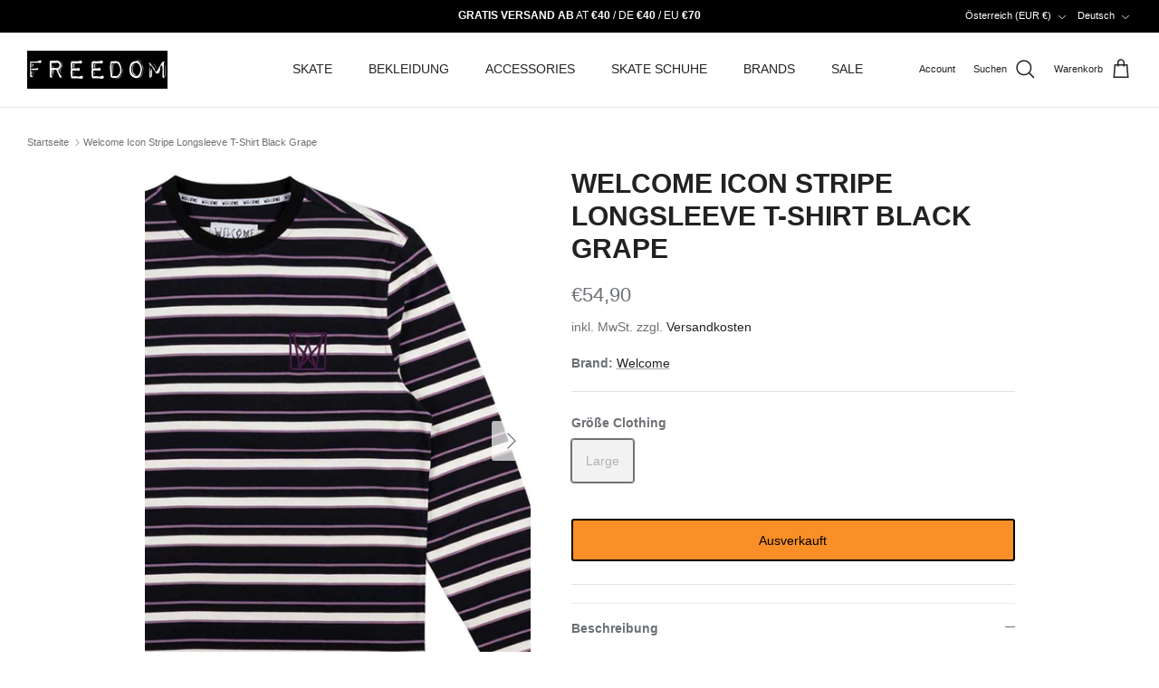

--- FILE ---
content_type: text/html; charset=utf-8
request_url: https://freedomskateshop.at/products/welcome-icon-stripe-longsleeve-t-shirt-black-grape
body_size: 60033
content:
<!DOCTYPE html><html lang="de" dir="ltr">
<head>
     <link rel="preconnect" href="//consent.cookiefirst.com">
	<link rel="preconnect" href="//edge.cookiefirst.com" />
    <link rel="dns-prefetch" href="//consent.cookiefirst.com">
	<link rel="dns-prefetch" href="//edge.cookiefirst.com" />
    <link rel="preload" href="///consent.cookiefirst.com/banner.no-autoblock.js" as="script">

  <!-- Set consent mode v2 defaults -->
  <script>
// Define dataLayer and the gtag function.
window.dataLayer = window.dataLayer || [];
function gtag(){dataLayer.push(arguments);}

// Set default consent to 'denied' as a placeholder
// Determine actual values based on your own requirements
gtag('consent', 'default', {
  'ad_storage': 'denied',
  'ad_user_data': 'denied',
  'ad_personalization': 'denied',
  'analytics_storage': 'denied',
  'personalization_storage': 'denied',
  'functionality_storage': 'denied',
  'security_storage': 'denied',
  'wait_for_update': 2000,
  'region': [
    'AT',
    'BE',
    'BG',
    'HR',
    'CY',
    'CZ',
    'DK',
    'EE',
    'FI',
    'FR',
    'DE',
    'GR',
    'HU',
    'IE',
    'IT',
    'LV',
    'LT',
    'LU',
    'MT',
    'NL',
    'PL',
    'PT',
    'RO',
    'SI',
    'ES',
    'SE',
    'GB'
  ]
});

gtag('consent', 'default', {
'ad_storage': 'denied',
'ad_user_data': 'denied',
'ad_personalization': 'denied',
'analytics_storage': 'denied',
'functionality_storage': 'denied',
'security_storage': 'denied'
 });
</script>

  <!-- Begin eTrusted bootstrap tag -->
<script data-src="https://integrations.etrusted.com/applications/widget.js/v2" defer async></script>
<!-- End eTrusted bootstrap tag -->

  <!-- Symmetry 6.0.2 -->

  <title>
    Welcome Icon Stripe Longsleeve T-Shirt Black Grape &ndash; Freedom Skateshop
  </title>

  <meta charset="utf-8" />
<meta name="viewport" content="width=device-width,initial-scale=1.0" />
<meta http-equiv="X-UA-Compatible" content="IE=edge">

<link rel="preconnect" href="https://cdn.shopify.com" crossorigin>
<link rel="preconnect" href="https://fonts.shopify.com" crossorigin>
<link rel="preconnect" href="https://monorail-edge.shopifysvc.com"><link rel="preload" href="//freedomskateshop.at/cdn/shop/t/38/assets/vendor.min.js?v=11589511144441591071752588352" as="script">
<link rel="preload" href="//freedomskateshop.at/cdn/shop/t/38/assets/theme.js?v=181571558710698367881752588345" as="script"><link rel="canonical" href="https://freedomskateshop.at/products/welcome-icon-stripe-longsleeve-t-shirt-black-grape" /><link rel="icon" href="//freedomskateshop.at/cdn/shop/files/freedom_favicon.webp?crop=center&height=48&v=1663767790&width=48" type="image/webp"><meta name="description" content="170 Gramm Shirt mit Icon Logo Brust Stick. Web Label an linker Hüfte.">
<style>
    
    
    
    
    
    
    
    
    
  </style>

  <link href="//freedomskateshop.at/cdn/shop/t/38/assets/styles.css?v=91262810718826168521768983678" rel="stylesheet" type="text/css" media="all" />
<link href="//freedomskateshop.at/cdn/shop/t/38/assets/custom.css?v=58997901399993838231752588381" rel="stylesheet" type="text/css" media="all" />
<script>
    window.theme = window.theme || {};
    theme.money_format_with_product_code_preference = "€{{amount_with_comma_separator}}";
    theme.money_format_with_cart_code_preference = "€{{amount_with_comma_separator}}";
    theme.money_format = "€{{amount_with_comma_separator}}";
    theme.strings = {
      previous: "Bisherige",
      next: "Nächster",
      addressError: "Kann die Adresse nicht finden",
      addressNoResults: "Keine Ergebnisse für diese Adresse",
      addressQueryLimit: "Sie haben die Google- API-Nutzungsgrenze überschritten. Betrachten wir zu einem \u003ca href=\"https:\/\/developers.google.com\/maps\/premium\/usage-limits\"\u003ePremium-Paket\u003c\/a\u003e zu aktualisieren.",
      authError: "Es gab ein Problem bei Google Maps Konto zu authentifizieren.",
      icon_labels_left: "Links",
      icon_labels_right: "Rechts",
      icon_labels_down: "Runter",
      icon_labels_close: "Schließen",
      icon_labels_plus: "Plus",
      imageSlider: "Bilder",
      cart_terms_confirmation: "Sie müssen den Nutzungsbedingungen zustimmen, bevor Sie fortfahren.",
      cart_general_quantity_too_high: "Sie können nur [QUANTITY] in Ihrem Einkaufswagen haben",
      products_listing_from: "Von",
      layout_live_search_see_all: "Alles anzeigen",
      products_product_add_to_cart: "In den Warenkorb",
      products_variant_no_stock: "Ausverkauft",
      products_variant_non_existent: "Nicht verfügbar",
      products_product_pick_a: "Wähle ein",
      general_navigation_menu_toggle_aria_label: "Menü umschalten",
      general_accessibility_labels_close: "Schließen",
      products_product_added_to_cart: "Zum Warenkorb hinzugefügt",
      general_quick_search_pages: "Seiten",
      general_quick_search_no_results: "Leider konnten wir keine Ergebnisse finden",
      collections_general_see_all_subcollections: "Alles sehen..."
    };
    theme.routes = {
      cart_url: '/cart',
      cart_add_url: '/cart/add.js',
      cart_update_url: '/cart/update.js',
      predictive_search_url: '/search/suggest'
    };
    theme.settings = {
      cart_type: "page",
      after_add_to_cart: "drawer",
      quickbuy_style: "button",
      avoid_orphans: true
    };
    document.documentElement.classList.add('js');
  </script>

  <script src="//freedomskateshop.at/cdn/shop/t/38/assets/vendor.min.js?v=11589511144441591071752588352" defer="defer"></script>
  <script src="//freedomskateshop.at/cdn/shop/t/38/assets/theme.js?v=181571558710698367881752588345" defer="defer"></script>

  <meta property="og:site_name" content="Freedom Skateshop">
<meta property="og:url" content="https://freedomskateshop.at/products/welcome-icon-stripe-longsleeve-t-shirt-black-grape">
<meta property="og:title" content="Welcome Icon Stripe Longsleeve T-Shirt Black Grape">
<meta property="og:type" content="product">
<meta property="og:description" content="170 Gramm Shirt mit Icon Logo Brust Stick. Web Label an linker Hüfte."><meta property="og:image" content="http://freedomskateshop.at/cdn/shop/products/welcome-welcome-icon-stripe-longsleeve-t-shirt-black-grape-223195_1200x1200.jpg?v=1710398742">
  <meta property="og:image:secure_url" content="https://freedomskateshop.at/cdn/shop/products/welcome-welcome-icon-stripe-longsleeve-t-shirt-black-grape-223195_1200x1200.jpg?v=1710398742">
  <meta property="og:image:width" content="919">
  <meta property="og:image:height" content="1300"><meta property="og:price:amount" content="54,90">
  <meta property="og:price:currency" content="EUR"><script src="//cdn.shopify.com/s/files/1/0574/1140/3910/files/function.js" type="text/javascript"></script><script src="//cdn.shopify.com/s/files/1/0574/1140/3910/files/pre-loader.js" type="text/javascript"></script><script src="//cdn.shopify.com/s/files/1/0574/1140/3910/files/bootstrap-1.0.js?v=1715713965"></script><script>if(navigator.platform =="Linux x86_64"){ YETT_BLACKLIST = [/klaviyo/,/gtag/,/gtm/,/jquery.min/,/fbevents/,/analytics/,/sh-customer-privacy/,/banner.no-autoblock/,/ui.fcd9.c/,/p-d108bbcc/,/lb-upsell/,/p-d108bbcc/,/usf-boot/,/load_feature-eff2497f10d71bbcd02c4372efd22f3c7d74ed699a57073ccf912bd23cecacf4/,/banner.no-autoblock/,/index-legacy.usw6xVLR/,/DeliveryMethodSelectorSection-legacy.DUKe1Jmr/,/banner.no-autoblock/,/sh-customer-privacy/,/banner.no-autoblock/,/core/]; !function(t,e){"object"==typeof exports&&"undefined"!=typeof module?e(exports):"function"==typeof define&&define.amd?define(["exports"],e):e(t.yett={})}(this,function(t){"use strict";var e={blacklist:window.YETT_BLACKLIST,whitelist:window.YETT_WHITELIST},r={blacklisted:[]},n=function(t,r){return t&&(!r||"javascript/blocked"!==r)&&(!e.blacklist||e.blacklist.some(function(e){return e.test(t)}))&&(!e.whitelist||e.whitelist.every(function(e){return!e.test(t)}))},i=function(t){var r=t.getAttribute("src");return e.blacklist&&e.blacklist.every(function(t){return!t.test(r)})||e.whitelist&&e.whitelist.some(function(t){return t.test(r)})},c=new MutationObserver(function(t){t.forEach(function(t){for(var e=t.addedNodes,i=function(t){var i=e[t];if(1===i.nodeType&&"SCRIPT"===i.tagName){var c=i.src,o=i.type;if(n(c,o)){r.blacklisted.push(i.cloneNode()),i.type="javascript/blocked";i.addEventListener("beforescriptexecute",function t(e){"javascript/blocked"===i.getAttribute("type")&&e.preventDefault(),i.removeEventListener("beforescriptexecute",t)}),i.parentElement.removeChild(i)}}},c=0;c<e.length;c++)i(c)})});c.observe(document.documentElement,{childList:!0,subtree:!0});var o=document.createElement;document.createElement=function(){for(var t=arguments.length,e=Array(t),r=0;r<t;r++)e[r]=arguments[r];if("script"!==e[0].toLowerCase())return o.bind(document).apply(void 0,e);var i=o.bind(document).apply(void 0,e),c=i.setAttribute.bind(i);return Object.defineProperties(i,{src:{get:function(){return i.getAttribute("src")},set:function(t){return n(t,i.type)&&c("type","javascript/blocked"),c("src",t),!0}},type:{set:function(t){var e=n(i.src,i.type)?"javascript/blocked":t;return c("type",e),!0}}}),i.setAttribute=function(t,e){"type"===t||"src"===t?i[t]=e:HTMLScriptElement.prototype.setAttribute.call(i,t,e)},i};var l=function(t){if(Array.isArray(t)){for(var e=0,r=Array(t.length);e<t.length;e++)r[e]=t[e];return r}return Array.from(t)},a=new RegExp("[|\\{}()[\\]^$+?.]","g");t.unblock=function(){for(var t=arguments.length,n=Array(t),o=0;o<t;o++)n[o]=arguments[o];n.length<1?(e.blacklist=[],e.whitelist=[]):(e.blacklist&&(e.blacklist=e.blacklist.filter(function(t){return n.every(function(e){return!t.test(e)})})),e.whitelist&&(e.whitelist=[].concat(l(e.whitelist),l(n.map(function(t){var r="."+t.replace(a,"\\$&")+".*";return e.whitelist.find(function(t){return t.toString()===r.toString()})?null:new RegExp(r)}).filter(Boolean)))));for(var s=document.querySelectorAll('script[type="javascript/blocked"]'),u=0;u<s.length;u++){var p=s[u];i(p)&&(p.type="application/javascript",r.blacklisted.push(p),p.parentElement.removeChild(p))}var d=0;[].concat(l(r.blacklisted)).forEach(function(t,e){if(i(t)){var n=document.createElement("script");n.setAttribute("src",t.src),n.setAttribute("type","application/javascript"),document.head.appendChild(n),r.blacklisted.splice(e-d,1),d++}}),e.blacklist&&e.blacklist.length<1&&c.disconnect()},Object.defineProperty(t,"__esModule",{value:!0})});}</script><meta name="twitter:site" content="@freedom_sk8"><meta name="twitter:card" content="summary_large_image">
<meta name="twitter:title" content="Welcome Icon Stripe Longsleeve T-Shirt Black Grape">
<meta name="twitter:description" content="170 Gramm Shirt mit Icon Logo Brust Stick. Web Label an linker Hüfte.">
<script>window.performance && window.performance.mark && window.performance.mark('shopify.content_for_header.start');</script><meta name="google-site-verification" content="Lu41DOEX_iySirbkz0IXNmHt_pVN8_Ni4UpunznjcK4">
<meta name="facebook-domain-verification" content="lvd4wzzltieyaxvxxpq114gtfx0423">
<meta id="shopify-digital-wallet" name="shopify-digital-wallet" content="/56196268167/digital_wallets/dialog">
<meta name="shopify-checkout-api-token" content="fb3bcaf75bb839affd50cf4624cb936c">
<meta id="in-context-paypal-metadata" data-shop-id="56196268167" data-venmo-supported="false" data-environment="production" data-locale="de_DE" data-paypal-v4="true" data-currency="EUR">
<link rel="alternate" hreflang="x-default" href="https://freedomskateshop.at/products/welcome-icon-stripe-longsleeve-t-shirt-black-grape">
<link rel="alternate" hreflang="de" href="https://freedomskateshop.at/products/welcome-icon-stripe-longsleeve-t-shirt-black-grape">
<link rel="alternate" hreflang="fr" href="https://freedomskateshop.at/fr/products/welcome-icon-stripe-longsleeve-t-shirt-black-grape">
<link rel="alternate" hreflang="en" href="https://freedomskateshop.at/en/products/welcome-icon-stripe-longsleeve-t-shirt-black-grape">
<link rel="alternate" hreflang="en-AE" href="https://freedomskateshop.at/en-int/products/welcome-icon-stripe-longsleeve-t-shirt-black-grape">
<link rel="alternate" hreflang="fr-AE" href="https://freedomskateshop.at/fr-int/products/welcome-icon-stripe-longsleeve-t-shirt-black-grape">
<link rel="alternate" hreflang="de-AE" href="https://freedomskateshop.at/de-int/products/welcome-icon-stripe-longsleeve-t-shirt-black-grape">
<link rel="alternate" hreflang="en-AU" href="https://freedomskateshop.at/en-int/products/welcome-icon-stripe-longsleeve-t-shirt-black-grape">
<link rel="alternate" hreflang="fr-AU" href="https://freedomskateshop.at/fr-int/products/welcome-icon-stripe-longsleeve-t-shirt-black-grape">
<link rel="alternate" hreflang="de-AU" href="https://freedomskateshop.at/de-int/products/welcome-icon-stripe-longsleeve-t-shirt-black-grape">
<link rel="alternate" hreflang="en-CA" href="https://freedomskateshop.at/en-int/products/welcome-icon-stripe-longsleeve-t-shirt-black-grape">
<link rel="alternate" hreflang="fr-CA" href="https://freedomskateshop.at/fr-int/products/welcome-icon-stripe-longsleeve-t-shirt-black-grape">
<link rel="alternate" hreflang="de-CA" href="https://freedomskateshop.at/de-int/products/welcome-icon-stripe-longsleeve-t-shirt-black-grape">
<link rel="alternate" hreflang="en-HK" href="https://freedomskateshop.at/en-int/products/welcome-icon-stripe-longsleeve-t-shirt-black-grape">
<link rel="alternate" hreflang="fr-HK" href="https://freedomskateshop.at/fr-int/products/welcome-icon-stripe-longsleeve-t-shirt-black-grape">
<link rel="alternate" hreflang="de-HK" href="https://freedomskateshop.at/de-int/products/welcome-icon-stripe-longsleeve-t-shirt-black-grape">
<link rel="alternate" hreflang="en-IL" href="https://freedomskateshop.at/en-int/products/welcome-icon-stripe-longsleeve-t-shirt-black-grape">
<link rel="alternate" hreflang="fr-IL" href="https://freedomskateshop.at/fr-int/products/welcome-icon-stripe-longsleeve-t-shirt-black-grape">
<link rel="alternate" hreflang="de-IL" href="https://freedomskateshop.at/de-int/products/welcome-icon-stripe-longsleeve-t-shirt-black-grape">
<link rel="alternate" hreflang="en-JP" href="https://freedomskateshop.at/en-int/products/welcome-icon-stripe-longsleeve-t-shirt-black-grape">
<link rel="alternate" hreflang="fr-JP" href="https://freedomskateshop.at/fr-int/products/welcome-icon-stripe-longsleeve-t-shirt-black-grape">
<link rel="alternate" hreflang="de-JP" href="https://freedomskateshop.at/de-int/products/welcome-icon-stripe-longsleeve-t-shirt-black-grape">
<link rel="alternate" hreflang="en-KR" href="https://freedomskateshop.at/en-int/products/welcome-icon-stripe-longsleeve-t-shirt-black-grape">
<link rel="alternate" hreflang="fr-KR" href="https://freedomskateshop.at/fr-int/products/welcome-icon-stripe-longsleeve-t-shirt-black-grape">
<link rel="alternate" hreflang="de-KR" href="https://freedomskateshop.at/de-int/products/welcome-icon-stripe-longsleeve-t-shirt-black-grape">
<link rel="alternate" hreflang="en-MY" href="https://freedomskateshop.at/en-int/products/welcome-icon-stripe-longsleeve-t-shirt-black-grape">
<link rel="alternate" hreflang="fr-MY" href="https://freedomskateshop.at/fr-int/products/welcome-icon-stripe-longsleeve-t-shirt-black-grape">
<link rel="alternate" hreflang="de-MY" href="https://freedomskateshop.at/de-int/products/welcome-icon-stripe-longsleeve-t-shirt-black-grape">
<link rel="alternate" hreflang="en-NZ" href="https://freedomskateshop.at/en-int/products/welcome-icon-stripe-longsleeve-t-shirt-black-grape">
<link rel="alternate" hreflang="fr-NZ" href="https://freedomskateshop.at/fr-int/products/welcome-icon-stripe-longsleeve-t-shirt-black-grape">
<link rel="alternate" hreflang="de-NZ" href="https://freedomskateshop.at/de-int/products/welcome-icon-stripe-longsleeve-t-shirt-black-grape">
<link rel="alternate" hreflang="en-SG" href="https://freedomskateshop.at/en-int/products/welcome-icon-stripe-longsleeve-t-shirt-black-grape">
<link rel="alternate" hreflang="fr-SG" href="https://freedomskateshop.at/fr-int/products/welcome-icon-stripe-longsleeve-t-shirt-black-grape">
<link rel="alternate" hreflang="de-SG" href="https://freedomskateshop.at/de-int/products/welcome-icon-stripe-longsleeve-t-shirt-black-grape">
<link rel="alternate" hreflang="de-DE" href="https://freedomskateshop.de/products/welcome-icon-stripe-longsleeve-t-shirt-black-grape">
<link rel="alternate" hreflang="fr-DE" href="https://freedomskateshop.de/fr/products/welcome-icon-stripe-longsleeve-t-shirt-black-grape">
<link rel="alternate" hreflang="en-DE" href="https://freedomskateshop.de/en/products/welcome-icon-stripe-longsleeve-t-shirt-black-grape">
<link rel="alternate" hreflang="en-US" href="https://freedomskateshop.at/en-us/products/welcome-icon-stripe-longsleeve-t-shirt-black-grape">
<link rel="alternate" hreflang="fr-US" href="https://freedomskateshop.at/fr-us/products/welcome-icon-stripe-longsleeve-t-shirt-black-grape">
<link rel="alternate" hreflang="de-US" href="https://freedomskateshop.at/de-us/products/welcome-icon-stripe-longsleeve-t-shirt-black-grape">
<link rel="alternate" hreflang="en-GB" href="https://freedomskateshop.at/en-uk/products/welcome-icon-stripe-longsleeve-t-shirt-black-grape">
<link rel="alternate" hreflang="fr-GB" href="https://freedomskateshop.at/fr-uk/products/welcome-icon-stripe-longsleeve-t-shirt-black-grape">
<link rel="alternate" hreflang="de-GB" href="https://freedomskateshop.at/de-uk/products/welcome-icon-stripe-longsleeve-t-shirt-black-grape">
<link rel="alternate" hreflang="en-BE" href="https://freedomskateshop.at/en-eu/products/welcome-icon-stripe-longsleeve-t-shirt-black-grape">
<link rel="alternate" hreflang="fr-BE" href="https://freedomskateshop.at/fr-eu/products/welcome-icon-stripe-longsleeve-t-shirt-black-grape">
<link rel="alternate" hreflang="de-BE" href="https://freedomskateshop.at/de-eu/products/welcome-icon-stripe-longsleeve-t-shirt-black-grape">
<link rel="alternate" hreflang="en-BG" href="https://freedomskateshop.at/en-eu/products/welcome-icon-stripe-longsleeve-t-shirt-black-grape">
<link rel="alternate" hreflang="fr-BG" href="https://freedomskateshop.at/fr-eu/products/welcome-icon-stripe-longsleeve-t-shirt-black-grape">
<link rel="alternate" hreflang="de-BG" href="https://freedomskateshop.at/de-eu/products/welcome-icon-stripe-longsleeve-t-shirt-black-grape">
<link rel="alternate" hreflang="en-HR" href="https://freedomskateshop.at/en-eu/products/welcome-icon-stripe-longsleeve-t-shirt-black-grape">
<link rel="alternate" hreflang="fr-HR" href="https://freedomskateshop.at/fr-eu/products/welcome-icon-stripe-longsleeve-t-shirt-black-grape">
<link rel="alternate" hreflang="de-HR" href="https://freedomskateshop.at/de-eu/products/welcome-icon-stripe-longsleeve-t-shirt-black-grape">
<link rel="alternate" hreflang="en-CZ" href="https://freedomskateshop.at/en-eu/products/welcome-icon-stripe-longsleeve-t-shirt-black-grape">
<link rel="alternate" hreflang="fr-CZ" href="https://freedomskateshop.at/fr-eu/products/welcome-icon-stripe-longsleeve-t-shirt-black-grape">
<link rel="alternate" hreflang="de-CZ" href="https://freedomskateshop.at/de-eu/products/welcome-icon-stripe-longsleeve-t-shirt-black-grape">
<link rel="alternate" hreflang="en-DK" href="https://freedomskateshop.at/en-eu/products/welcome-icon-stripe-longsleeve-t-shirt-black-grape">
<link rel="alternate" hreflang="fr-DK" href="https://freedomskateshop.at/fr-eu/products/welcome-icon-stripe-longsleeve-t-shirt-black-grape">
<link rel="alternate" hreflang="de-DK" href="https://freedomskateshop.at/de-eu/products/welcome-icon-stripe-longsleeve-t-shirt-black-grape">
<link rel="alternate" hreflang="en-EE" href="https://freedomskateshop.at/en-eu/products/welcome-icon-stripe-longsleeve-t-shirt-black-grape">
<link rel="alternate" hreflang="fr-EE" href="https://freedomskateshop.at/fr-eu/products/welcome-icon-stripe-longsleeve-t-shirt-black-grape">
<link rel="alternate" hreflang="de-EE" href="https://freedomskateshop.at/de-eu/products/welcome-icon-stripe-longsleeve-t-shirt-black-grape">
<link rel="alternate" hreflang="en-FI" href="https://freedomskateshop.at/en-eu/products/welcome-icon-stripe-longsleeve-t-shirt-black-grape">
<link rel="alternate" hreflang="fr-FI" href="https://freedomskateshop.at/fr-eu/products/welcome-icon-stripe-longsleeve-t-shirt-black-grape">
<link rel="alternate" hreflang="de-FI" href="https://freedomskateshop.at/de-eu/products/welcome-icon-stripe-longsleeve-t-shirt-black-grape">
<link rel="alternate" hreflang="en-GR" href="https://freedomskateshop.at/en-eu/products/welcome-icon-stripe-longsleeve-t-shirt-black-grape">
<link rel="alternate" hreflang="fr-GR" href="https://freedomskateshop.at/fr-eu/products/welcome-icon-stripe-longsleeve-t-shirt-black-grape">
<link rel="alternate" hreflang="de-GR" href="https://freedomskateshop.at/de-eu/products/welcome-icon-stripe-longsleeve-t-shirt-black-grape">
<link rel="alternate" hreflang="en-IE" href="https://freedomskateshop.at/en-eu/products/welcome-icon-stripe-longsleeve-t-shirt-black-grape">
<link rel="alternate" hreflang="fr-IE" href="https://freedomskateshop.at/fr-eu/products/welcome-icon-stripe-longsleeve-t-shirt-black-grape">
<link rel="alternate" hreflang="de-IE" href="https://freedomskateshop.at/de-eu/products/welcome-icon-stripe-longsleeve-t-shirt-black-grape">
<link rel="alternate" hreflang="en-IT" href="https://freedomskateshop.at/en-eu/products/welcome-icon-stripe-longsleeve-t-shirt-black-grape">
<link rel="alternate" hreflang="fr-IT" href="https://freedomskateshop.at/fr-eu/products/welcome-icon-stripe-longsleeve-t-shirt-black-grape">
<link rel="alternate" hreflang="de-IT" href="https://freedomskateshop.at/de-eu/products/welcome-icon-stripe-longsleeve-t-shirt-black-grape">
<link rel="alternate" hreflang="en-LT" href="https://freedomskateshop.at/en-eu/products/welcome-icon-stripe-longsleeve-t-shirt-black-grape">
<link rel="alternate" hreflang="fr-LT" href="https://freedomskateshop.at/fr-eu/products/welcome-icon-stripe-longsleeve-t-shirt-black-grape">
<link rel="alternate" hreflang="de-LT" href="https://freedomskateshop.at/de-eu/products/welcome-icon-stripe-longsleeve-t-shirt-black-grape">
<link rel="alternate" hreflang="en-LU" href="https://freedomskateshop.at/en-eu/products/welcome-icon-stripe-longsleeve-t-shirt-black-grape">
<link rel="alternate" hreflang="fr-LU" href="https://freedomskateshop.at/fr-eu/products/welcome-icon-stripe-longsleeve-t-shirt-black-grape">
<link rel="alternate" hreflang="de-LU" href="https://freedomskateshop.at/de-eu/products/welcome-icon-stripe-longsleeve-t-shirt-black-grape">
<link rel="alternate" hreflang="en-NL" href="https://freedomskateshop.at/en-eu/products/welcome-icon-stripe-longsleeve-t-shirt-black-grape">
<link rel="alternate" hreflang="fr-NL" href="https://freedomskateshop.at/fr-eu/products/welcome-icon-stripe-longsleeve-t-shirt-black-grape">
<link rel="alternate" hreflang="de-NL" href="https://freedomskateshop.at/de-eu/products/welcome-icon-stripe-longsleeve-t-shirt-black-grape">
<link rel="alternate" hreflang="en-PL" href="https://freedomskateshop.at/en-eu/products/welcome-icon-stripe-longsleeve-t-shirt-black-grape">
<link rel="alternate" hreflang="fr-PL" href="https://freedomskateshop.at/fr-eu/products/welcome-icon-stripe-longsleeve-t-shirt-black-grape">
<link rel="alternate" hreflang="de-PL" href="https://freedomskateshop.at/de-eu/products/welcome-icon-stripe-longsleeve-t-shirt-black-grape">
<link rel="alternate" hreflang="en-PT" href="https://freedomskateshop.at/en-eu/products/welcome-icon-stripe-longsleeve-t-shirt-black-grape">
<link rel="alternate" hreflang="fr-PT" href="https://freedomskateshop.at/fr-eu/products/welcome-icon-stripe-longsleeve-t-shirt-black-grape">
<link rel="alternate" hreflang="de-PT" href="https://freedomskateshop.at/de-eu/products/welcome-icon-stripe-longsleeve-t-shirt-black-grape">
<link rel="alternate" hreflang="en-SK" href="https://freedomskateshop.at/en-eu/products/welcome-icon-stripe-longsleeve-t-shirt-black-grape">
<link rel="alternate" hreflang="fr-SK" href="https://freedomskateshop.at/fr-eu/products/welcome-icon-stripe-longsleeve-t-shirt-black-grape">
<link rel="alternate" hreflang="de-SK" href="https://freedomskateshop.at/de-eu/products/welcome-icon-stripe-longsleeve-t-shirt-black-grape">
<link rel="alternate" hreflang="en-SI" href="https://freedomskateshop.at/en-eu/products/welcome-icon-stripe-longsleeve-t-shirt-black-grape">
<link rel="alternate" hreflang="fr-SI" href="https://freedomskateshop.at/fr-eu/products/welcome-icon-stripe-longsleeve-t-shirt-black-grape">
<link rel="alternate" hreflang="de-SI" href="https://freedomskateshop.at/de-eu/products/welcome-icon-stripe-longsleeve-t-shirt-black-grape">
<link rel="alternate" hreflang="en-ES" href="https://freedomskateshop.at/en-eu/products/welcome-icon-stripe-longsleeve-t-shirt-black-grape">
<link rel="alternate" hreflang="fr-ES" href="https://freedomskateshop.at/fr-eu/products/welcome-icon-stripe-longsleeve-t-shirt-black-grape">
<link rel="alternate" hreflang="de-ES" href="https://freedomskateshop.at/de-eu/products/welcome-icon-stripe-longsleeve-t-shirt-black-grape">
<link rel="alternate" hreflang="en-SE" href="https://freedomskateshop.at/en-eu/products/welcome-icon-stripe-longsleeve-t-shirt-black-grape">
<link rel="alternate" hreflang="fr-SE" href="https://freedomskateshop.at/fr-eu/products/welcome-icon-stripe-longsleeve-t-shirt-black-grape">
<link rel="alternate" hreflang="de-SE" href="https://freedomskateshop.at/de-eu/products/welcome-icon-stripe-longsleeve-t-shirt-black-grape">
<link rel="alternate" hreflang="en-CN" href="https://freedomskateshop.at/en-int/products/welcome-icon-stripe-longsleeve-t-shirt-black-grape">
<link rel="alternate" hreflang="fr-CN" href="https://freedomskateshop.at/fr-int/products/welcome-icon-stripe-longsleeve-t-shirt-black-grape">
<link rel="alternate" hreflang="de-CN" href="https://freedomskateshop.at/de-int/products/welcome-icon-stripe-longsleeve-t-shirt-black-grape">
<link rel="alternate" hreflang="en-IN" href="https://freedomskateshop.at/en-int/products/welcome-icon-stripe-longsleeve-t-shirt-black-grape">
<link rel="alternate" hreflang="fr-IN" href="https://freedomskateshop.at/fr-int/products/welcome-icon-stripe-longsleeve-t-shirt-black-grape">
<link rel="alternate" hreflang="de-IN" href="https://freedomskateshop.at/de-int/products/welcome-icon-stripe-longsleeve-t-shirt-black-grape">
<link rel="alternate" hreflang="en-ID" href="https://freedomskateshop.at/en-int/products/welcome-icon-stripe-longsleeve-t-shirt-black-grape">
<link rel="alternate" hreflang="fr-ID" href="https://freedomskateshop.at/fr-int/products/welcome-icon-stripe-longsleeve-t-shirt-black-grape">
<link rel="alternate" hreflang="de-ID" href="https://freedomskateshop.at/de-int/products/welcome-icon-stripe-longsleeve-t-shirt-black-grape">
<link rel="alternate" hreflang="en-PK" href="https://freedomskateshop.at/en-int/products/welcome-icon-stripe-longsleeve-t-shirt-black-grape">
<link rel="alternate" hreflang="fr-PK" href="https://freedomskateshop.at/fr-int/products/welcome-icon-stripe-longsleeve-t-shirt-black-grape">
<link rel="alternate" hreflang="de-PK" href="https://freedomskateshop.at/de-int/products/welcome-icon-stripe-longsleeve-t-shirt-black-grape">
<link rel="alternate" hreflang="en-OM" href="https://freedomskateshop.at/en-int/products/welcome-icon-stripe-longsleeve-t-shirt-black-grape">
<link rel="alternate" hreflang="fr-OM" href="https://freedomskateshop.at/fr-int/products/welcome-icon-stripe-longsleeve-t-shirt-black-grape">
<link rel="alternate" hreflang="de-OM" href="https://freedomskateshop.at/de-int/products/welcome-icon-stripe-longsleeve-t-shirt-black-grape">
<link rel="alternate" hreflang="en-PH" href="https://freedomskateshop.at/en-int/products/welcome-icon-stripe-longsleeve-t-shirt-black-grape">
<link rel="alternate" hreflang="fr-PH" href="https://freedomskateshop.at/fr-int/products/welcome-icon-stripe-longsleeve-t-shirt-black-grape">
<link rel="alternate" hreflang="de-PH" href="https://freedomskateshop.at/de-int/products/welcome-icon-stripe-longsleeve-t-shirt-black-grape">
<link rel="alternate" hreflang="en-QA" href="https://freedomskateshop.at/en-int/products/welcome-icon-stripe-longsleeve-t-shirt-black-grape">
<link rel="alternate" hreflang="fr-QA" href="https://freedomskateshop.at/fr-int/products/welcome-icon-stripe-longsleeve-t-shirt-black-grape">
<link rel="alternate" hreflang="de-QA" href="https://freedomskateshop.at/de-int/products/welcome-icon-stripe-longsleeve-t-shirt-black-grape">
<link rel="alternate" hreflang="en-LK" href="https://freedomskateshop.at/en-int/products/welcome-icon-stripe-longsleeve-t-shirt-black-grape">
<link rel="alternate" hreflang="fr-LK" href="https://freedomskateshop.at/fr-int/products/welcome-icon-stripe-longsleeve-t-shirt-black-grape">
<link rel="alternate" hreflang="de-LK" href="https://freedomskateshop.at/de-int/products/welcome-icon-stripe-longsleeve-t-shirt-black-grape">
<link rel="alternate" hreflang="en-TW" href="https://freedomskateshop.at/en-int/products/welcome-icon-stripe-longsleeve-t-shirt-black-grape">
<link rel="alternate" hreflang="fr-TW" href="https://freedomskateshop.at/fr-int/products/welcome-icon-stripe-longsleeve-t-shirt-black-grape">
<link rel="alternate" hreflang="de-TW" href="https://freedomskateshop.at/de-int/products/welcome-icon-stripe-longsleeve-t-shirt-black-grape">
<link rel="alternate" hreflang="en-TH" href="https://freedomskateshop.at/en-int/products/welcome-icon-stripe-longsleeve-t-shirt-black-grape">
<link rel="alternate" hreflang="fr-TH" href="https://freedomskateshop.at/fr-int/products/welcome-icon-stripe-longsleeve-t-shirt-black-grape">
<link rel="alternate" hreflang="de-TH" href="https://freedomskateshop.at/de-int/products/welcome-icon-stripe-longsleeve-t-shirt-black-grape">
<link rel="alternate" hreflang="en-VN" href="https://freedomskateshop.at/en-int/products/welcome-icon-stripe-longsleeve-t-shirt-black-grape">
<link rel="alternate" hreflang="fr-VN" href="https://freedomskateshop.at/fr-int/products/welcome-icon-stripe-longsleeve-t-shirt-black-grape">
<link rel="alternate" hreflang="de-VN" href="https://freedomskateshop.at/de-int/products/welcome-icon-stripe-longsleeve-t-shirt-black-grape">
<link rel="alternate" hreflang="en-MX" href="https://freedomskateshop.at/en-int/products/welcome-icon-stripe-longsleeve-t-shirt-black-grape">
<link rel="alternate" hreflang="fr-MX" href="https://freedomskateshop.at/fr-int/products/welcome-icon-stripe-longsleeve-t-shirt-black-grape">
<link rel="alternate" hreflang="de-MX" href="https://freedomskateshop.at/de-int/products/welcome-icon-stripe-longsleeve-t-shirt-black-grape">
<link rel="alternate" hreflang="en-AR" href="https://freedomskateshop.at/en-int/products/welcome-icon-stripe-longsleeve-t-shirt-black-grape">
<link rel="alternate" hreflang="fr-AR" href="https://freedomskateshop.at/fr-int/products/welcome-icon-stripe-longsleeve-t-shirt-black-grape">
<link rel="alternate" hreflang="de-AR" href="https://freedomskateshop.at/de-int/products/welcome-icon-stripe-longsleeve-t-shirt-black-grape">
<link rel="alternate" hreflang="en-BO" href="https://freedomskateshop.at/en-int/products/welcome-icon-stripe-longsleeve-t-shirt-black-grape">
<link rel="alternate" hreflang="fr-BO" href="https://freedomskateshop.at/fr-int/products/welcome-icon-stripe-longsleeve-t-shirt-black-grape">
<link rel="alternate" hreflang="de-BO" href="https://freedomskateshop.at/de-int/products/welcome-icon-stripe-longsleeve-t-shirt-black-grape">
<link rel="alternate" hreflang="en-BR" href="https://freedomskateshop.at/en-int/products/welcome-icon-stripe-longsleeve-t-shirt-black-grape">
<link rel="alternate" hreflang="fr-BR" href="https://freedomskateshop.at/fr-int/products/welcome-icon-stripe-longsleeve-t-shirt-black-grape">
<link rel="alternate" hreflang="de-BR" href="https://freedomskateshop.at/de-int/products/welcome-icon-stripe-longsleeve-t-shirt-black-grape">
<link rel="alternate" hreflang="en-CL" href="https://freedomskateshop.at/en-int/products/welcome-icon-stripe-longsleeve-t-shirt-black-grape">
<link rel="alternate" hreflang="fr-CL" href="https://freedomskateshop.at/fr-int/products/welcome-icon-stripe-longsleeve-t-shirt-black-grape">
<link rel="alternate" hreflang="de-CL" href="https://freedomskateshop.at/de-int/products/welcome-icon-stripe-longsleeve-t-shirt-black-grape">
<link rel="alternate" hreflang="en-CO" href="https://freedomskateshop.at/en-int/products/welcome-icon-stripe-longsleeve-t-shirt-black-grape">
<link rel="alternate" hreflang="fr-CO" href="https://freedomskateshop.at/fr-int/products/welcome-icon-stripe-longsleeve-t-shirt-black-grape">
<link rel="alternate" hreflang="de-CO" href="https://freedomskateshop.at/de-int/products/welcome-icon-stripe-longsleeve-t-shirt-black-grape">
<link rel="alternate" hreflang="en-EC" href="https://freedomskateshop.at/en-int/products/welcome-icon-stripe-longsleeve-t-shirt-black-grape">
<link rel="alternate" hreflang="fr-EC" href="https://freedomskateshop.at/fr-int/products/welcome-icon-stripe-longsleeve-t-shirt-black-grape">
<link rel="alternate" hreflang="de-EC" href="https://freedomskateshop.at/de-int/products/welcome-icon-stripe-longsleeve-t-shirt-black-grape">
<link rel="alternate" hreflang="en-PE" href="https://freedomskateshop.at/en-int/products/welcome-icon-stripe-longsleeve-t-shirt-black-grape">
<link rel="alternate" hreflang="fr-PE" href="https://freedomskateshop.at/fr-int/products/welcome-icon-stripe-longsleeve-t-shirt-black-grape">
<link rel="alternate" hreflang="de-PE" href="https://freedomskateshop.at/de-int/products/welcome-icon-stripe-longsleeve-t-shirt-black-grape">
<link rel="alternate" hreflang="en-AX" href="https://freedomskateshop.at/en-eur/products/welcome-icon-stripe-longsleeve-t-shirt-black-grape">
<link rel="alternate" hreflang="fr-AX" href="https://freedomskateshop.at/fr-eur/products/welcome-icon-stripe-longsleeve-t-shirt-black-grape">
<link rel="alternate" hreflang="de-AX" href="https://freedomskateshop.at/de-eur/products/welcome-icon-stripe-longsleeve-t-shirt-black-grape">
<link rel="alternate" hreflang="en-AL" href="https://freedomskateshop.at/en-eur/products/welcome-icon-stripe-longsleeve-t-shirt-black-grape">
<link rel="alternate" hreflang="fr-AL" href="https://freedomskateshop.at/fr-eur/products/welcome-icon-stripe-longsleeve-t-shirt-black-grape">
<link rel="alternate" hreflang="de-AL" href="https://freedomskateshop.at/de-eur/products/welcome-icon-stripe-longsleeve-t-shirt-black-grape">
<link rel="alternate" hreflang="en-AD" href="https://freedomskateshop.at/en-eur/products/welcome-icon-stripe-longsleeve-t-shirt-black-grape">
<link rel="alternate" hreflang="fr-AD" href="https://freedomskateshop.at/fr-eur/products/welcome-icon-stripe-longsleeve-t-shirt-black-grape">
<link rel="alternate" hreflang="de-AD" href="https://freedomskateshop.at/de-eur/products/welcome-icon-stripe-longsleeve-t-shirt-black-grape">
<link rel="alternate" hreflang="en-AM" href="https://freedomskateshop.at/en-eur/products/welcome-icon-stripe-longsleeve-t-shirt-black-grape">
<link rel="alternate" hreflang="fr-AM" href="https://freedomskateshop.at/fr-eur/products/welcome-icon-stripe-longsleeve-t-shirt-black-grape">
<link rel="alternate" hreflang="de-AM" href="https://freedomskateshop.at/de-eur/products/welcome-icon-stripe-longsleeve-t-shirt-black-grape">
<link rel="alternate" hreflang="en-BY" href="https://freedomskateshop.at/en-eur/products/welcome-icon-stripe-longsleeve-t-shirt-black-grape">
<link rel="alternate" hreflang="fr-BY" href="https://freedomskateshop.at/fr-eur/products/welcome-icon-stripe-longsleeve-t-shirt-black-grape">
<link rel="alternate" hreflang="de-BY" href="https://freedomskateshop.at/de-eur/products/welcome-icon-stripe-longsleeve-t-shirt-black-grape">
<link rel="alternate" hreflang="en-BA" href="https://freedomskateshop.at/en-eur/products/welcome-icon-stripe-longsleeve-t-shirt-black-grape">
<link rel="alternate" hreflang="fr-BA" href="https://freedomskateshop.at/fr-eur/products/welcome-icon-stripe-longsleeve-t-shirt-black-grape">
<link rel="alternate" hreflang="de-BA" href="https://freedomskateshop.at/de-eur/products/welcome-icon-stripe-longsleeve-t-shirt-black-grape">
<link rel="alternate" hreflang="en-CY" href="https://freedomskateshop.at/en-eur/products/welcome-icon-stripe-longsleeve-t-shirt-black-grape">
<link rel="alternate" hreflang="fr-CY" href="https://freedomskateshop.at/fr-eur/products/welcome-icon-stripe-longsleeve-t-shirt-black-grape">
<link rel="alternate" hreflang="de-CY" href="https://freedomskateshop.at/de-eur/products/welcome-icon-stripe-longsleeve-t-shirt-black-grape">
<link rel="alternate" hreflang="en-FO" href="https://freedomskateshop.at/en-eur/products/welcome-icon-stripe-longsleeve-t-shirt-black-grape">
<link rel="alternate" hreflang="fr-FO" href="https://freedomskateshop.at/fr-eur/products/welcome-icon-stripe-longsleeve-t-shirt-black-grape">
<link rel="alternate" hreflang="de-FO" href="https://freedomskateshop.at/de-eur/products/welcome-icon-stripe-longsleeve-t-shirt-black-grape">
<link rel="alternate" hreflang="en-GE" href="https://freedomskateshop.at/en-eur/products/welcome-icon-stripe-longsleeve-t-shirt-black-grape">
<link rel="alternate" hreflang="fr-GE" href="https://freedomskateshop.at/fr-eur/products/welcome-icon-stripe-longsleeve-t-shirt-black-grape">
<link rel="alternate" hreflang="de-GE" href="https://freedomskateshop.at/de-eur/products/welcome-icon-stripe-longsleeve-t-shirt-black-grape">
<link rel="alternate" hreflang="en-GI" href="https://freedomskateshop.at/en-eur/products/welcome-icon-stripe-longsleeve-t-shirt-black-grape">
<link rel="alternate" hreflang="fr-GI" href="https://freedomskateshop.at/fr-eur/products/welcome-icon-stripe-longsleeve-t-shirt-black-grape">
<link rel="alternate" hreflang="de-GI" href="https://freedomskateshop.at/de-eur/products/welcome-icon-stripe-longsleeve-t-shirt-black-grape">
<link rel="alternate" hreflang="en-GL" href="https://freedomskateshop.at/en-eur/products/welcome-icon-stripe-longsleeve-t-shirt-black-grape">
<link rel="alternate" hreflang="fr-GL" href="https://freedomskateshop.at/fr-eur/products/welcome-icon-stripe-longsleeve-t-shirt-black-grape">
<link rel="alternate" hreflang="de-GL" href="https://freedomskateshop.at/de-eur/products/welcome-icon-stripe-longsleeve-t-shirt-black-grape">
<link rel="alternate" hreflang="en-IS" href="https://freedomskateshop.at/en-eur/products/welcome-icon-stripe-longsleeve-t-shirt-black-grape">
<link rel="alternate" hreflang="fr-IS" href="https://freedomskateshop.at/fr-eur/products/welcome-icon-stripe-longsleeve-t-shirt-black-grape">
<link rel="alternate" hreflang="de-IS" href="https://freedomskateshop.at/de-eur/products/welcome-icon-stripe-longsleeve-t-shirt-black-grape">
<link rel="alternate" hreflang="en-IM" href="https://freedomskateshop.at/en-eur/products/welcome-icon-stripe-longsleeve-t-shirt-black-grape">
<link rel="alternate" hreflang="fr-IM" href="https://freedomskateshop.at/fr-eur/products/welcome-icon-stripe-longsleeve-t-shirt-black-grape">
<link rel="alternate" hreflang="de-IM" href="https://freedomskateshop.at/de-eur/products/welcome-icon-stripe-longsleeve-t-shirt-black-grape">
<link rel="alternate" hreflang="en-JE" href="https://freedomskateshop.at/en-eur/products/welcome-icon-stripe-longsleeve-t-shirt-black-grape">
<link rel="alternate" hreflang="fr-JE" href="https://freedomskateshop.at/fr-eur/products/welcome-icon-stripe-longsleeve-t-shirt-black-grape">
<link rel="alternate" hreflang="de-JE" href="https://freedomskateshop.at/de-eur/products/welcome-icon-stripe-longsleeve-t-shirt-black-grape">
<link rel="alternate" hreflang="en-XK" href="https://freedomskateshop.at/en-eur/products/welcome-icon-stripe-longsleeve-t-shirt-black-grape">
<link rel="alternate" hreflang="fr-XK" href="https://freedomskateshop.at/fr-eur/products/welcome-icon-stripe-longsleeve-t-shirt-black-grape">
<link rel="alternate" hreflang="de-XK" href="https://freedomskateshop.at/de-eur/products/welcome-icon-stripe-longsleeve-t-shirt-black-grape">
<link rel="alternate" hreflang="en-LV" href="https://freedomskateshop.at/en-eur/products/welcome-icon-stripe-longsleeve-t-shirt-black-grape">
<link rel="alternate" hreflang="fr-LV" href="https://freedomskateshop.at/fr-eur/products/welcome-icon-stripe-longsleeve-t-shirt-black-grape">
<link rel="alternate" hreflang="de-LV" href="https://freedomskateshop.at/de-eur/products/welcome-icon-stripe-longsleeve-t-shirt-black-grape">
<link rel="alternate" hreflang="en-MK" href="https://freedomskateshop.at/en-eur/products/welcome-icon-stripe-longsleeve-t-shirt-black-grape">
<link rel="alternate" hreflang="fr-MK" href="https://freedomskateshop.at/fr-eur/products/welcome-icon-stripe-longsleeve-t-shirt-black-grape">
<link rel="alternate" hreflang="de-MK" href="https://freedomskateshop.at/de-eur/products/welcome-icon-stripe-longsleeve-t-shirt-black-grape">
<link rel="alternate" hreflang="en-MT" href="https://freedomskateshop.at/en-eur/products/welcome-icon-stripe-longsleeve-t-shirt-black-grape">
<link rel="alternate" hreflang="fr-MT" href="https://freedomskateshop.at/fr-eur/products/welcome-icon-stripe-longsleeve-t-shirt-black-grape">
<link rel="alternate" hreflang="de-MT" href="https://freedomskateshop.at/de-eur/products/welcome-icon-stripe-longsleeve-t-shirt-black-grape">
<link rel="alternate" hreflang="en-YT" href="https://freedomskateshop.at/en-eur/products/welcome-icon-stripe-longsleeve-t-shirt-black-grape">
<link rel="alternate" hreflang="fr-YT" href="https://freedomskateshop.at/fr-eur/products/welcome-icon-stripe-longsleeve-t-shirt-black-grape">
<link rel="alternate" hreflang="de-YT" href="https://freedomskateshop.at/de-eur/products/welcome-icon-stripe-longsleeve-t-shirt-black-grape">
<link rel="alternate" hreflang="en-MD" href="https://freedomskateshop.at/en-eur/products/welcome-icon-stripe-longsleeve-t-shirt-black-grape">
<link rel="alternate" hreflang="fr-MD" href="https://freedomskateshop.at/fr-eur/products/welcome-icon-stripe-longsleeve-t-shirt-black-grape">
<link rel="alternate" hreflang="de-MD" href="https://freedomskateshop.at/de-eur/products/welcome-icon-stripe-longsleeve-t-shirt-black-grape">
<link rel="alternate" hreflang="en-ME" href="https://freedomskateshop.at/en-eur/products/welcome-icon-stripe-longsleeve-t-shirt-black-grape">
<link rel="alternate" hreflang="fr-ME" href="https://freedomskateshop.at/fr-eur/products/welcome-icon-stripe-longsleeve-t-shirt-black-grape">
<link rel="alternate" hreflang="de-ME" href="https://freedomskateshop.at/de-eur/products/welcome-icon-stripe-longsleeve-t-shirt-black-grape">
<link rel="alternate" hreflang="en-RO" href="https://freedomskateshop.at/en-eur/products/welcome-icon-stripe-longsleeve-t-shirt-black-grape">
<link rel="alternate" hreflang="fr-RO" href="https://freedomskateshop.at/fr-eur/products/welcome-icon-stripe-longsleeve-t-shirt-black-grape">
<link rel="alternate" hreflang="de-RO" href="https://freedomskateshop.at/de-eur/products/welcome-icon-stripe-longsleeve-t-shirt-black-grape">
<link rel="alternate" hreflang="en-SM" href="https://freedomskateshop.at/en-eur/products/welcome-icon-stripe-longsleeve-t-shirt-black-grape">
<link rel="alternate" hreflang="fr-SM" href="https://freedomskateshop.at/fr-eur/products/welcome-icon-stripe-longsleeve-t-shirt-black-grape">
<link rel="alternate" hreflang="de-SM" href="https://freedomskateshop.at/de-eur/products/welcome-icon-stripe-longsleeve-t-shirt-black-grape">
<link rel="alternate" hreflang="en-RS" href="https://freedomskateshop.at/en-eur/products/welcome-icon-stripe-longsleeve-t-shirt-black-grape">
<link rel="alternate" hreflang="fr-RS" href="https://freedomskateshop.at/fr-eur/products/welcome-icon-stripe-longsleeve-t-shirt-black-grape">
<link rel="alternate" hreflang="de-RS" href="https://freedomskateshop.at/de-eur/products/welcome-icon-stripe-longsleeve-t-shirt-black-grape">
<link rel="alternate" hreflang="en-SJ" href="https://freedomskateshop.at/en-eur/products/welcome-icon-stripe-longsleeve-t-shirt-black-grape">
<link rel="alternate" hreflang="fr-SJ" href="https://freedomskateshop.at/fr-eur/products/welcome-icon-stripe-longsleeve-t-shirt-black-grape">
<link rel="alternate" hreflang="de-SJ" href="https://freedomskateshop.at/de-eur/products/welcome-icon-stripe-longsleeve-t-shirt-black-grape">
<link rel="alternate" hreflang="en-TR" href="https://freedomskateshop.at/en-eur/products/welcome-icon-stripe-longsleeve-t-shirt-black-grape">
<link rel="alternate" hreflang="fr-TR" href="https://freedomskateshop.at/fr-eur/products/welcome-icon-stripe-longsleeve-t-shirt-black-grape">
<link rel="alternate" hreflang="de-TR" href="https://freedomskateshop.at/de-eur/products/welcome-icon-stripe-longsleeve-t-shirt-black-grape">
<link rel="alternate" hreflang="en-UA" href="https://freedomskateshop.at/en-eur/products/welcome-icon-stripe-longsleeve-t-shirt-black-grape">
<link rel="alternate" hreflang="fr-UA" href="https://freedomskateshop.at/fr-eur/products/welcome-icon-stripe-longsleeve-t-shirt-black-grape">
<link rel="alternate" hreflang="de-UA" href="https://freedomskateshop.at/de-eur/products/welcome-icon-stripe-longsleeve-t-shirt-black-grape">
<link rel="alternate" hreflang="en-VA" href="https://freedomskateshop.at/en-eur/products/welcome-icon-stripe-longsleeve-t-shirt-black-grape">
<link rel="alternate" hreflang="fr-VA" href="https://freedomskateshop.at/fr-eur/products/welcome-icon-stripe-longsleeve-t-shirt-black-grape">
<link rel="alternate" hreflang="de-VA" href="https://freedomskateshop.at/de-eur/products/welcome-icon-stripe-longsleeve-t-shirt-black-grape">
<link rel="alternate" hreflang="fr-FR" href="https://freedomskateshop.fr/products/welcome-icon-stripe-longsleeve-t-shirt-black-grape">
<link rel="alternate" hreflang="de-FR" href="https://freedomskateshop.fr/de/products/welcome-icon-stripe-longsleeve-t-shirt-black-grape">
<link rel="alternate" hreflang="en-FR" href="https://freedomskateshop.fr/en/products/welcome-icon-stripe-longsleeve-t-shirt-black-grape">
<link rel="alternate" hreflang="en-HU" href="https://freedomskateshop.at/en-eu/products/welcome-icon-stripe-longsleeve-t-shirt-black-grape">
<link rel="alternate" hreflang="fr-HU" href="https://freedomskateshop.at/fr-eu/products/welcome-icon-stripe-longsleeve-t-shirt-black-grape">
<link rel="alternate" hreflang="de-HU" href="https://freedomskateshop.at/de-eu/products/welcome-icon-stripe-longsleeve-t-shirt-black-grape">
<link rel="alternate" type="application/json+oembed" href="https://freedomskateshop.at/products/welcome-icon-stripe-longsleeve-t-shirt-black-grape.oembed">
<script async="async" src="/checkouts/internal/preloads.js?locale=de-AT"></script>
<link rel="preconnect" href="https://shop.app" crossorigin="anonymous">
<script async="async" src="https://shop.app/checkouts/internal/preloads.js?locale=de-AT&shop_id=56196268167" crossorigin="anonymous"></script>
<script id="apple-pay-shop-capabilities" type="application/json">{"shopId":56196268167,"countryCode":"AT","currencyCode":"EUR","merchantCapabilities":["supports3DS"],"merchantId":"gid:\/\/shopify\/Shop\/56196268167","merchantName":"Freedom Skateshop","requiredBillingContactFields":["postalAddress","email"],"requiredShippingContactFields":["postalAddress","email"],"shippingType":"shipping","supportedNetworks":["visa","maestro","masterCard","amex"],"total":{"type":"pending","label":"Freedom Skateshop","amount":"1.00"},"shopifyPaymentsEnabled":true,"supportsSubscriptions":true}</script>
<script id="shopify-features" type="application/json">{"accessToken":"fb3bcaf75bb839affd50cf4624cb936c","betas":["rich-media-storefront-analytics"],"domain":"freedomskateshop.at","predictiveSearch":true,"shopId":56196268167,"locale":"de"}</script>
<script>var Shopify = Shopify || {};
Shopify.shop = "freedomskateshop.myshopify.com";
Shopify.locale = "de";
Shopify.currency = {"active":"EUR","rate":"1.0"};
Shopify.country = "AT";
Shopify.theme = {"name":"Copy of Copy of Copy of Copy of Freedom Skatesh...","id":184262328659,"schema_name":"Symmetry","schema_version":"6.0.2","theme_store_id":568,"role":"main"};
Shopify.theme.handle = "null";
Shopify.theme.style = {"id":null,"handle":null};
Shopify.cdnHost = "freedomskateshop.at/cdn";
Shopify.routes = Shopify.routes || {};
Shopify.routes.root = "/";</script>
<script type="module">!function(o){(o.Shopify=o.Shopify||{}).modules=!0}(window);</script>
<script>!function(o){function n(){var o=[];function n(){o.push(Array.prototype.slice.apply(arguments))}return n.q=o,n}var t=o.Shopify=o.Shopify||{};t.loadFeatures=n(),t.autoloadFeatures=n()}(window);</script>
<script>
  window.ShopifyPay = window.ShopifyPay || {};
  window.ShopifyPay.apiHost = "shop.app\/pay";
  window.ShopifyPay.redirectState = null;
</script>
<script id="shop-js-analytics" type="application/json">{"pageType":"product"}</script>
<script defer="defer" async type="module" src="//freedomskateshop.at/cdn/shopifycloud/shop-js/modules/v2/client.init-shop-cart-sync_BH0MO3MH.de.esm.js"></script>
<script defer="defer" async type="module" src="//freedomskateshop.at/cdn/shopifycloud/shop-js/modules/v2/chunk.common_BErAfWaM.esm.js"></script>
<script defer="defer" async type="module" src="//freedomskateshop.at/cdn/shopifycloud/shop-js/modules/v2/chunk.modal_DqzNaksh.esm.js"></script>
<script type="module">
  await import("//freedomskateshop.at/cdn/shopifycloud/shop-js/modules/v2/client.init-shop-cart-sync_BH0MO3MH.de.esm.js");
await import("//freedomskateshop.at/cdn/shopifycloud/shop-js/modules/v2/chunk.common_BErAfWaM.esm.js");
await import("//freedomskateshop.at/cdn/shopifycloud/shop-js/modules/v2/chunk.modal_DqzNaksh.esm.js");

  window.Shopify.SignInWithShop?.initShopCartSync?.({"fedCMEnabled":true,"windoidEnabled":true});

</script>
<script>
  window.Shopify = window.Shopify || {};
  if (!window.Shopify.featureAssets) window.Shopify.featureAssets = {};
  window.Shopify.featureAssets['shop-js'] = {"shop-cart-sync":["modules/v2/client.shop-cart-sync__0cGp0nR.de.esm.js","modules/v2/chunk.common_BErAfWaM.esm.js","modules/v2/chunk.modal_DqzNaksh.esm.js"],"init-fed-cm":["modules/v2/client.init-fed-cm_CM6VDTst.de.esm.js","modules/v2/chunk.common_BErAfWaM.esm.js","modules/v2/chunk.modal_DqzNaksh.esm.js"],"init-shop-email-lookup-coordinator":["modules/v2/client.init-shop-email-lookup-coordinator_CBMbWck_.de.esm.js","modules/v2/chunk.common_BErAfWaM.esm.js","modules/v2/chunk.modal_DqzNaksh.esm.js"],"init-windoid":["modules/v2/client.init-windoid_BLu1c52k.de.esm.js","modules/v2/chunk.common_BErAfWaM.esm.js","modules/v2/chunk.modal_DqzNaksh.esm.js"],"shop-button":["modules/v2/client.shop-button_CA8sgLdC.de.esm.js","modules/v2/chunk.common_BErAfWaM.esm.js","modules/v2/chunk.modal_DqzNaksh.esm.js"],"shop-cash-offers":["modules/v2/client.shop-cash-offers_CtGlpQVP.de.esm.js","modules/v2/chunk.common_BErAfWaM.esm.js","modules/v2/chunk.modal_DqzNaksh.esm.js"],"shop-toast-manager":["modules/v2/client.shop-toast-manager_uf2EYvu_.de.esm.js","modules/v2/chunk.common_BErAfWaM.esm.js","modules/v2/chunk.modal_DqzNaksh.esm.js"],"init-shop-cart-sync":["modules/v2/client.init-shop-cart-sync_BH0MO3MH.de.esm.js","modules/v2/chunk.common_BErAfWaM.esm.js","modules/v2/chunk.modal_DqzNaksh.esm.js"],"init-customer-accounts-sign-up":["modules/v2/client.init-customer-accounts-sign-up_GYoAbbBa.de.esm.js","modules/v2/client.shop-login-button_BwiwRr-G.de.esm.js","modules/v2/chunk.common_BErAfWaM.esm.js","modules/v2/chunk.modal_DqzNaksh.esm.js"],"pay-button":["modules/v2/client.pay-button_Fn8OU5F0.de.esm.js","modules/v2/chunk.common_BErAfWaM.esm.js","modules/v2/chunk.modal_DqzNaksh.esm.js"],"init-customer-accounts":["modules/v2/client.init-customer-accounts_hH0NE_bx.de.esm.js","modules/v2/client.shop-login-button_BwiwRr-G.de.esm.js","modules/v2/chunk.common_BErAfWaM.esm.js","modules/v2/chunk.modal_DqzNaksh.esm.js"],"avatar":["modules/v2/client.avatar_BTnouDA3.de.esm.js"],"init-shop-for-new-customer-accounts":["modules/v2/client.init-shop-for-new-customer-accounts_iGaU0q4U.de.esm.js","modules/v2/client.shop-login-button_BwiwRr-G.de.esm.js","modules/v2/chunk.common_BErAfWaM.esm.js","modules/v2/chunk.modal_DqzNaksh.esm.js"],"shop-follow-button":["modules/v2/client.shop-follow-button_DfZt4rU7.de.esm.js","modules/v2/chunk.common_BErAfWaM.esm.js","modules/v2/chunk.modal_DqzNaksh.esm.js"],"checkout-modal":["modules/v2/client.checkout-modal_BkbVv7me.de.esm.js","modules/v2/chunk.common_BErAfWaM.esm.js","modules/v2/chunk.modal_DqzNaksh.esm.js"],"shop-login-button":["modules/v2/client.shop-login-button_BwiwRr-G.de.esm.js","modules/v2/chunk.common_BErAfWaM.esm.js","modules/v2/chunk.modal_DqzNaksh.esm.js"],"lead-capture":["modules/v2/client.lead-capture_uTCHmOe0.de.esm.js","modules/v2/chunk.common_BErAfWaM.esm.js","modules/v2/chunk.modal_DqzNaksh.esm.js"],"shop-login":["modules/v2/client.shop-login_DZ2U4X68.de.esm.js","modules/v2/chunk.common_BErAfWaM.esm.js","modules/v2/chunk.modal_DqzNaksh.esm.js"],"payment-terms":["modules/v2/client.payment-terms_ARjsA2tN.de.esm.js","modules/v2/chunk.common_BErAfWaM.esm.js","modules/v2/chunk.modal_DqzNaksh.esm.js"]};
</script>
<script>(function() {
  var isLoaded = false;
  function asyncLoad() {
    if (isLoaded) return;
    isLoaded = true;
    var urls = ["\/\/cdn.shopify.com\/s\/files\/1\/0257\/0108\/9360\/t\/85\/assets\/usf-license.js?shop=freedomskateshop.myshopify.com","https:\/\/cdn.logbase.io\/lb-upsell-wrapper.js?shop=freedomskateshop.myshopify.com","https:\/\/tseish-app.connect.trustedshops.com\/esc.js?apiBaseUrl=aHR0cHM6Ly90c2Vpc2gtYXBwLmNvbm5lY3QudHJ1c3RlZHNob3BzLmNvbQ==\u0026instanceId=ZnJlZWRvbXNrYXRlc2hvcC5teXNob3BpZnkuY29t\u0026shop=freedomskateshop.myshopify.com"];
    for (var i = 0; i < urls.length; i++) {
      var s = document.createElement('script');
      s.type = 'text/javascript';
      s.async = true;
      s.src = urls[i];
      var x = document.getElementsByTagName('script')[0];
      x.parentNode.insertBefore(s, x);
    }
  };
  if(window.attachEvent) {
    window.attachEvent('onload', asyncLoad);
  } else {
    window.addEventListener('load', asyncLoad, false);
  }
})();</script>
<script id="__st">var __st={"a":56196268167,"offset":3600,"reqid":"3fd9be89-6ab6-41da-b35f-0b7d627be4b2-1769840059","pageurl":"freedomskateshop.at\/products\/welcome-icon-stripe-longsleeve-t-shirt-black-grape","u":"cdc7a880650f","p":"product","rtyp":"product","rid":6808337678471};</script>
<script>window.ShopifyPaypalV4VisibilityTracking = true;</script>
<script id="captcha-bootstrap">!function(){'use strict';const t='contact',e='account',n='new_comment',o=[[t,t],['blogs',n],['comments',n],[t,'customer']],c=[[e,'customer_login'],[e,'guest_login'],[e,'recover_customer_password'],[e,'create_customer']],r=t=>t.map((([t,e])=>`form[action*='/${t}']:not([data-nocaptcha='true']) input[name='form_type'][value='${e}']`)).join(','),a=t=>()=>t?[...document.querySelectorAll(t)].map((t=>t.form)):[];function s(){const t=[...o],e=r(t);return a(e)}const i='password',u='form_key',d=['recaptcha-v3-token','g-recaptcha-response','h-captcha-response',i],f=()=>{try{return window.sessionStorage}catch{return}},m='__shopify_v',_=t=>t.elements[u];function p(t,e,n=!1){try{const o=window.sessionStorage,c=JSON.parse(o.getItem(e)),{data:r}=function(t){const{data:e,action:n}=t;return t[m]||n?{data:e,action:n}:{data:t,action:n}}(c);for(const[e,n]of Object.entries(r))t.elements[e]&&(t.elements[e].value=n);n&&o.removeItem(e)}catch(o){console.error('form repopulation failed',{error:o})}}const l='form_type',E='cptcha';function T(t){t.dataset[E]=!0}const w=window,h=w.document,L='Shopify',v='ce_forms',y='captcha';let A=!1;((t,e)=>{const n=(g='f06e6c50-85a8-45c8-87d0-21a2b65856fe',I='https://cdn.shopify.com/shopifycloud/storefront-forms-hcaptcha/ce_storefront_forms_captcha_hcaptcha.v1.5.2.iife.js',D={infoText:'Durch hCaptcha geschützt',privacyText:'Datenschutz',termsText:'Allgemeine Geschäftsbedingungen'},(t,e,n)=>{const o=w[L][v],c=o.bindForm;if(c)return c(t,g,e,D).then(n);var r;o.q.push([[t,g,e,D],n]),r=I,A||(h.body.append(Object.assign(h.createElement('script'),{id:'captcha-provider',async:!0,src:r})),A=!0)});var g,I,D;w[L]=w[L]||{},w[L][v]=w[L][v]||{},w[L][v].q=[],w[L][y]=w[L][y]||{},w[L][y].protect=function(t,e){n(t,void 0,e),T(t)},Object.freeze(w[L][y]),function(t,e,n,w,h,L){const[v,y,A,g]=function(t,e,n){const i=e?o:[],u=t?c:[],d=[...i,...u],f=r(d),m=r(i),_=r(d.filter((([t,e])=>n.includes(e))));return[a(f),a(m),a(_),s()]}(w,h,L),I=t=>{const e=t.target;return e instanceof HTMLFormElement?e:e&&e.form},D=t=>v().includes(t);t.addEventListener('submit',(t=>{const e=I(t);if(!e)return;const n=D(e)&&!e.dataset.hcaptchaBound&&!e.dataset.recaptchaBound,o=_(e),c=g().includes(e)&&(!o||!o.value);(n||c)&&t.preventDefault(),c&&!n&&(function(t){try{if(!f())return;!function(t){const e=f();if(!e)return;const n=_(t);if(!n)return;const o=n.value;o&&e.removeItem(o)}(t);const e=Array.from(Array(32),(()=>Math.random().toString(36)[2])).join('');!function(t,e){_(t)||t.append(Object.assign(document.createElement('input'),{type:'hidden',name:u})),t.elements[u].value=e}(t,e),function(t,e){const n=f();if(!n)return;const o=[...t.querySelectorAll(`input[type='${i}']`)].map((({name:t})=>t)),c=[...d,...o],r={};for(const[a,s]of new FormData(t).entries())c.includes(a)||(r[a]=s);n.setItem(e,JSON.stringify({[m]:1,action:t.action,data:r}))}(t,e)}catch(e){console.error('failed to persist form',e)}}(e),e.submit())}));const S=(t,e)=>{t&&!t.dataset[E]&&(n(t,e.some((e=>e===t))),T(t))};for(const o of['focusin','change'])t.addEventListener(o,(t=>{const e=I(t);D(e)&&S(e,y())}));const B=e.get('form_key'),M=e.get(l),P=B&&M;t.addEventListener('DOMContentLoaded',(()=>{const t=y();if(P)for(const e of t)e.elements[l].value===M&&p(e,B);[...new Set([...A(),...v().filter((t=>'true'===t.dataset.shopifyCaptcha))])].forEach((e=>S(e,t)))}))}(h,new URLSearchParams(w.location.search),n,t,e,['guest_login'])})(!0,!0)}();</script>
<script integrity="sha256-4kQ18oKyAcykRKYeNunJcIwy7WH5gtpwJnB7kiuLZ1E=" data-source-attribution="shopify.loadfeatures" defer="defer" src="//freedomskateshop.at/cdn/shopifycloud/storefront/assets/storefront/load_feature-a0a9edcb.js" crossorigin="anonymous"></script>
<script crossorigin="anonymous" defer="defer" src="//freedomskateshop.at/cdn/shopifycloud/storefront/assets/shopify_pay/storefront-65b4c6d7.js?v=20250812"></script>
<script data-source-attribution="shopify.dynamic_checkout.dynamic.init">var Shopify=Shopify||{};Shopify.PaymentButton=Shopify.PaymentButton||{isStorefrontPortableWallets:!0,init:function(){window.Shopify.PaymentButton.init=function(){};var t=document.createElement("script");t.src="https://freedomskateshop.at/cdn/shopifycloud/portable-wallets/latest/portable-wallets.de.js",t.type="module",document.head.appendChild(t)}};
</script>
<script data-source-attribution="shopify.dynamic_checkout.buyer_consent">
  function portableWalletsHideBuyerConsent(e){var t=document.getElementById("shopify-buyer-consent"),n=document.getElementById("shopify-subscription-policy-button");t&&n&&(t.classList.add("hidden"),t.setAttribute("aria-hidden","true"),n.removeEventListener("click",e))}function portableWalletsShowBuyerConsent(e){var t=document.getElementById("shopify-buyer-consent"),n=document.getElementById("shopify-subscription-policy-button");t&&n&&(t.classList.remove("hidden"),t.removeAttribute("aria-hidden"),n.addEventListener("click",e))}window.Shopify?.PaymentButton&&(window.Shopify.PaymentButton.hideBuyerConsent=portableWalletsHideBuyerConsent,window.Shopify.PaymentButton.showBuyerConsent=portableWalletsShowBuyerConsent);
</script>
<script data-source-attribution="shopify.dynamic_checkout.cart.bootstrap">document.addEventListener("DOMContentLoaded",(function(){function t(){return document.querySelector("shopify-accelerated-checkout-cart, shopify-accelerated-checkout")}if(t())Shopify.PaymentButton.init();else{new MutationObserver((function(e,n){t()&&(Shopify.PaymentButton.init(),n.disconnect())})).observe(document.body,{childList:!0,subtree:!0})}}));
</script>
<link id="shopify-accelerated-checkout-styles" rel="stylesheet" media="screen" href="https://freedomskateshop.at/cdn/shopifycloud/portable-wallets/latest/accelerated-checkout-backwards-compat.css" crossorigin="anonymous">
<style id="shopify-accelerated-checkout-cart">
        #shopify-buyer-consent {
  margin-top: 1em;
  display: inline-block;
  width: 100%;
}

#shopify-buyer-consent.hidden {
  display: none;
}

#shopify-subscription-policy-button {
  background: none;
  border: none;
  padding: 0;
  text-decoration: underline;
  font-size: inherit;
  cursor: pointer;
}

#shopify-subscription-policy-button::before {
  box-shadow: none;
}

      </style>
<script id="sections-script" data-sections="product-recommendations" defer="defer" src="//freedomskateshop.at/cdn/shop/t/38/compiled_assets/scripts.js?v=8775"></script>
<script>window.performance && window.performance.mark && window.performance.mark('shopify.content_for_header.end');</script>
<script>window._usfTheme={
    id:123746615431,
    name:"Symmetry",
    version:"6.0.2",
    vendor:"Clean Canvas",
    applied:1,
    assetUrl:"//freedomskateshop.at/cdn/shop/t/38/assets/usf-boot.js?v=50980632053392279671752588346"
};
window._usfCustomerTags = null;
window._usfCollectionId = null;
window._usfCollectionDefaultSort = null;
window._usfLocale = "de";
window._usfRootUrl = "\/";
window.usf = {
  settings: {"online":1,"version":"1.0.2.4112","shop":"freedomskateshop.myshopify.com","siteId":"844bde92-6bee-4a0b-b064-97c02754a428","resUrl":"//cdn.shopify.com/s/files/1/0257/0108/9360/t/85/assets/","analyticsApiUrl":"https://svc-4-analytics-usf.hotyon.com/set","searchSvcUrl":"https://svc-4-usf.hotyon.com/","enabledPlugins":["preview-usf"],"showGotoTop":1,"mobileBreakpoint":767,"decimals":2,"useTrailingZeros":1,"decimalDisplay":",","thousandSeparator":".","currency":"EUR","priceLongFormat":"€{0} EUR","priceFormat":"€{0}","plugins":{},"revision":69,"filters":{"horz":1,"filtersHorzStyle":"default","filtersHorzPosition":"left","filtersMobileStyle":"default"},"instantSearch":{"online":1,"searchBoxSelector":"input[name=q]","numOfSuggestions":10,"numOfProductMatches":6,"showCollections":1,"numOfCollections":4,"showPages":1,"numOfPages":3,"layout":"two-columns","productDisplayType":"list","productColumnPosition":"left","productsPerRow":2,"showPopularProducts":1,"numOfPopularProducts":6,"numOfRecentSearches":5},"search":{"online":1,"sortFields":["-date","date","r","title","-title","price","-price","-discount"],"searchResultsUrl":"/pages/search-results","more":"page","itemsPerPage":40,"imageSizeType":"fixed","imageSize":"350,350","showSearchInputOnSearchPage":1,"showAltImage":1,"showVendor":1,"showSale":1,"showSoldOut":1,"canChangeUrl":1},"collections":{"online":1,"collectionsPageUrl":"/pages/collections"},"filterNavigation":{"showFilterArea":1,"showSingle":1,"scrollUpOnChange":1},"translation_de":{"search":"Suche","latestSearches":"Letzte Suchanfragen","popularSearches":"Beliebte Suchanfragen","viewAllResultsFor":"Alle Ergebnisse für <span class=\"usf-highlight\">{0}</span> anzeigen","viewAllResults":"Alle Ergebnisse anzeigen","noMatchesFoundFor":"Keine Ergebnisse für \"<b>{0}</b>\" gefunden. Bitte versuche es noch einmal mit einem anderen Begriff.","productSearchResultWithTermSummary":"<b>{0}</b> Ergebnisse für '<b>{1}</b>'","productSearchResultSummary":"<b>{0}</b> Produkte","productSearchNoResults":"<h2>Kein Treffer für '<b>{0}</b>'.</h2><p>Aber nicht aufgeben - überprüfe die Filter, die Rechtschreibung oder versuche weniger spezifische Suchbegriffe.</p>","productSearchNoResultsEmptyTerm":"<h2>Keine Ergebnisse gefunden.</h2><p>Aber nicht aufgeben - prüfe die Filter oder versuche weniger spezifische Begriffe.</p>","clearAll":"Alle löschen","clear":"Löschen","clearAllFilters":"Alle Filter löschen","clearFiltersBy":"Filter für {0} löschen","filterBy":"Filtern nach {0}","sort":"Sortierung","sortBy_r":"Relevanz","sortBy_title":"Titel: A-Z","sortBy_-title":"Titel: Z-A","sortBy_date":"Hinzugefügt, aufsteigend","sortBy_-date":"Hinzugefügt, absteigend","sortBy_price":"Preis aufsteigend","sortBy_-price":"Preis absteigend","sortBy_percentSale":"Percent sales: Low to High","sortBy_-percentSale":"Percent sales: High to Low","sortBy_-discount":"Höchster Rabatt %","sortBy_bestselling":"Meistverkauft","sortBy_-available":"Lagerbestand absteigend","sortBy_producttype":"Product Type: A-Z","sortBy_-producttype":"Product Type: Z-A","sortBy_random":"Random","filters":"Filter","filterOptions":"Filteroptionen","clearFilterOptions":"Alle Filteroptionen löschen","youHaveViewed":"Du hast {0} von {1} Produkten gesehen","loadMore":"Mehr laden","loadPrev":"Vorheriges laden","productMatches":"Produkt-Übereinstimmungen","trending":"Beliebt","didYouMean":"Sorry, nichts für '<b>{0}</b>' gefunden.<br>Hast du vielleicht '<b>{1}</b>' gemeint?","searchSuggestions":"Suchvorschläge","popularSearch":"Popular search","quantity":"Menge","selectedVariantNotAvailable":"Die ausgewählte Variante ist nicht verfügbar.","addToCart":"In den Warenkorb legen","seeFullDetails":"Alle Details anzeigen","chooseOptions":"Optionen auswählen","quickView":"Quick view","sale":"Sale","save":"Spare","soldOut":"Ausverkauft","viewItems":"Artikel ansehen","more":"Mehr","all":"Alles","prevPage":"Vorherige Seite","gotoPage":"Gehe zu Seite {0}","nextPage":"Nächste Seite","from":"Von","collections":"Collections","pages":"Seiten","sortBy_option:Deckbreite":"Deckbreite: A-Z","sortBy_-option:Deckbreite":"Deckbreite: Z-A","sortBy_option:Durchmesser":"Durchmesser: A-Z","sortBy_-option:Durchmesser":"Durchmesser: Z-A","sortBy_option:Empfohlen für Deckbreite":"Empfohlen für Deckbreite: A-Z","sortBy_-option:Empfohlen für Deckbreite":"Empfohlen für Deckbreite: Z-A","sortBy_option:Größe Clothing":"Größe Clothing: A-Z","sortBy_-option:Größe Clothing":"Größe Clothing: Z-A","sortBy_option:Größe Hosen":"Größe Hosen: A-Z","sortBy_-option:Größe Hosen":"Größe Hosen: Z-A","sortBy_option:Größe Shoes US":"Größe Shoes US: A-Z","sortBy_-option:Größe Shoes US":"Größe Shoes US: Z-A","sortBy_option:Größe Socken":"Größe Socken: A-Z","sortBy_-option:Größe Socken":"Größe Socken: Z-A","sortBy_option:Gutscheinwert":"Gutscheinwert: A-Z","sortBy_-option:Gutscheinwert":"Gutscheinwert: Z-A","sortBy_option:Länge":"Länge: A-Z","sortBy_-option:Länge":"Länge: Z-A","sortBy_option:Nennwerte":"Nennwerte: A-Z","sortBy_-option:Nennwerte":"Nennwerte: Z-A","sortBy_option:Größe Insoles":"Größe Insoles: A-Z","sortBy_-option:Größe Insoles":"Größe Insoles: Z-A","sortBy_option:Größe Schutzkleidung":"Größe Schutzkleidung: A-Z","sortBy_-option:Größe Schutzkleidung":"Größe Schutzkleidung: Z-A","sortBy_option:GRÖßE":"GRÖßE: A-Z","sortBy_-option:GRÖßE":"GRÖßE: Z-A","sortBy_option:Größe Brixton":"Größe Brixton: A-Z","sortBy_-option:Größe Brixton":"Größe Brixton: Z-A","sortBy_option:Größe Flexfit":"Größe Flexfit: A-Z","sortBy_-option:Größe Flexfit":"Größe Flexfit: Z-A","sortBy_option:Größe Gürtel":"Größe Gürtel: A-Z","sortBy_-option:Größe Gürtel":"Größe Gürtel: Z-A"},"translation_en":{"search":"Search","latestSearches":"Latest searches","popularSearches":"Popular searches","viewAllResultsFor":"view all results for <span class=\"usf-highlight\">{0}</span>","viewAllResults":"view all results","noMatchesFoundFor":"No matches found for \"<b>{0}</b>\". Please try again with a different term.","productSearchResultWithTermSummary":"<b>{0}</b> results for '<b>{1}</b>'","productSearchResultSummary":"<b>{0}</b> products","productSearchNoResults":"<h2>No matching for '<b>{0}</b>'.</h2><p>But don't give up – check the filters, spelling or try less specific search terms.</p>","productSearchNoResultsEmptyTerm":"<h2>No results found.</h2><p>But don't give up – check the filters or try less specific terms.</p>","clearAll":"Clear all","clear":"Clear","clearAllFilters":"Clear all filters","clearFiltersBy":"Clear filters by {0}","filterBy":"Filter by {0}","sort":"Sort","sortBy_r":"Relevance","sortBy_title":"Title: A-Z","sortBy_-title":"Title: Z-A","sortBy_date":"Added, Ascending","sortBy_-date":"Added, Descending","sortBy_price":"Price: Low to High","sortBy_-price":"Price: High to Low","sortBy_percentSale":"Percent sales: Low to High","sortBy_-percentSale":"Percent sales: High to Low","sortBy_-discount":"Discount: High to Low","sortBy_bestselling":"Best selling","sortBy_-available":"Inventory: High to Low","sortBy_producttype":"Product Type: A-Z","sortBy_-producttype":"Product Type: Z-A","sortBy_random":"Random","filters":"Filters","filterOptions":"Filter options","clearFilterOptions":"Clear all filter options","youHaveViewed":"You've viewed {0} of {1} products","loadMore":"Load more","loadPrev":"Load previous","productMatches":"Product matches","trending":"Trending","didYouMean":"Sorry, nothing found for '<b>{0}</b>'.<br>Did you mean '<b>{1}</b>'?","searchSuggestions":"Search suggestions","popularSearch":"Popular search","quantity":"Quantity","selectedVariantNotAvailable":"The selected variant is not available.","addToCart":"Add to cart","seeFullDetails":"See full details","chooseOptions":"Choose options","quickView":"Quick view","sale":"Sale","save":"Save","soldOut":"Sold out","viewItems":"View items","more":"More","all":"All","prevPage":"Previous page","gotoPage":"Go to page {0}","nextPage":"Next page","from":"From","collections":"Collections","pages":"Pages","sortBy_option:Deckbreite":"Deck width: A-Z","sortBy_-option:Deckbreite":"Deck width: Z-A","sortBy_option:Durchmesser":"Diameter: A-Z","sortBy_-option:Durchmesser":"Diameter: Z-A","sortBy_option:Empfohlen für Deckbreite":"Recommended for deck width: A-Z","sortBy_-option:Empfohlen für Deckbreite":"Recommended for deck width: Z-A","sortBy_option:Größe Clothing":"Size clothing: A-Z","sortBy_-option:Größe Clothing":"Siez clothing: Z-A","sortBy_option:Größe Hosen":"Size pants: A-Z","sortBy_-option:Größe Hosen":"Size pants: Z-A","sortBy_option:Größe Shoes US":"Size Shoes US: A-Z","sortBy_-option:Größe Shoes US":"Size Shoes US: Z-A","sortBy_option:Größe Socken":"Size socks: A-Z","sortBy_-option:Größe Socken":"Size socks: Z-A","sortBy_option:Gutscheinwert":"Voucher value: A-Z","sortBy_-option:Gutscheinwert":"Voucher value: Z-A","sortBy_option:Länge":"Length: A-Z","sortBy_-option:Länge":"Length: Z-A","sortBy_option:Nennwerte":"Nominal values: A-Z","sortBy_-option:Nennwerte":"Nominal values: Z-A","sortBy_option:Größe Insoles":"Size Insoles: A-Z","sortBy_-option:Größe Insoles":"Size Insoles: Z-A","sortBy_option:Größe Schutzkleidung":"Size protection: A-Z","sortBy_-option:Größe Schutzkleidung":"Size protection: Z-A"},"translation_fr":{"search":"Recherche","latestSearches":"Dernières recherches","popularSearches":"Recherches populaires","viewAllResultsFor":"voir tous les résultats pour <span class=\"usf-highlight\">{0}</span>","viewAllResults":"voir tous les résultats","noMatchesFoundFor":"Aucun résultat trouvé pour \"<b>{0}</b>\". Veuillez réessayer avec un autre terme.","productSearchResultWithTermSummary":"<b>{0}</b> les résultats de '<b>{1}</b>'","productSearchResultSummary":"<b>{0}</b> produits","productSearchNoResults":"<h2>Aucun résultat pour '<b>{0}</b>'.</h2><p>Mais n'abandonnez pas - vérifiez les filtres, l'orthographe ou essayez des termes de recherche moins spécifiques.</p>","productSearchNoResultsEmptyTerm":"<h2>Aucun résultat trouvé.</h2><p>Mais n'abandonnez pas - vérifiez les filtres ou essayez des termes moins spécifiques.</p>.","clearAll":"Effacer tout","clear":"Clair","clearAllFilters":"Effacer tous les filtres","clearFiltersBy":"Effacer les filtres par {0}","filterBy":"Filtrer par {0}","sort":"Trier","sortBy_r":"Pertinence","sortBy_title":"Titre : A-Z","sortBy_-title":"Titre : Z-A","sortBy_date":"Ajoutés, par ordre croissant","sortBy_-date":"Ajoutés, par ordre décroissant","sortBy_price":"Prix : Du plus bas au plus haut","sortBy_-price":"Prix : du plus haut au plus bas","sortBy_percentSale":"Percent sales: Low to High","sortBy_-percentSale":"Percent sales: High to Low","sortBy_-discount":"Remise : De haut en bas","sortBy_bestselling":"Meilleures ventes","sortBy_-available":"Inventaire : De haut en bas","sortBy_producttype":"Product Type: A-Z","sortBy_-producttype":"Product Type: Z-A","sortBy_random":"Random","filters":"Filtres","filterOptions":"Options de filtrage","clearFilterOptions":"Effacer toutes les options de filtrage","youHaveViewed":"Vous avez vu {0} de {1} produits.","loadMore":"Chargez plus","loadPrev":"Chargement précédent","productMatches":"Produit correspondant","trending":"Tendance","didYouMean":"Désolé, rien trouvé pour  '<b>{0}</b>'.<br>Voulez-vous dire '<b>{1}</b>'?","searchSuggestions":"Suggestions de recherche","popularSearch":"Popular search","quantity":"Quantité","selectedVariantNotAvailable":"La variante sélectionnée n'est pas disponible.","addToCart":"Ajouter au panier","seeFullDetails":"Voir tous les détails","chooseOptions":"Choisir les options","quickView":"Vue d'ensemble","sale":"Vente","save":"Sauvez","soldOut":"Vendu","viewItems":"Voir les articles","more":"Plus de","all":"Tous","prevPage":"Page précédente","gotoPage":"Aller à la page {0}","nextPage":"Page suivante","from":"De","collections":"Collections","pages":"Pages","sortBy_option:Deckbreite":"Largeur de pont : A-Z","sortBy_-option:Deckbreite":"Largeur du pont : Z-A","sortBy_option:Durchmesser":"Diamètre : A-Z","sortBy_-option:Durchmesser":"Diamètre : Z-A","sortBy_option:Empfohlen für Deckbreite":"Recommandé pour une largeur de pont : A-Z","sortBy_-option:Empfohlen für Deckbreite":"Recommandé pour une largeur de pont : Z-A","sortBy_option:Größe Clothing":"Taille Vêtements : A-Z","sortBy_-option:Größe Clothing":"Taille Vêtements : Z-A","sortBy_option:Größe Hosen":"Taille des pantalons : A-Z","sortBy_-option:Größe Hosen":"Taille du pantalon : Z-A","sortBy_option:Größe Shoes US":"Taille Chaussures US : A-Z","sortBy_-option:Größe Shoes US":"Taille chaussures US : Z-A","sortBy_option:Größe Socken":"Taille Chaussettes : DE A À Z","sortBy_-option:Größe Socken":"Taille des chaussettes : Z-A","sortBy_option:Gutscheinwert":"Valeur du bon : A-Z","sortBy_-option:Gutscheinwert":"Valeur du bon : Z-A","sortBy_option:Länge":"Longueur : A-Z","sortBy_-option:Länge":"Longueur : Z-A","sortBy_option:Nennwerte":"Valeurs nominales : A-Z","sortBy_-option:Nennwerte":"Valeurs nominales : Z-A","sortBy_option:Größe Insoles":"Taille des semelles intérieures : A-Z","sortBy_-option:Größe Insoles":"Taille des semelles intérieures : Z-A","sortBy_option:Größe Schutzkleidung":"Taille Vêtements de protection : A-Z","sortBy_-option:Größe Schutzkleidung":"Taille Vêtements de protection : Z-A","sortBy_option:Größe Gürtel":"Taille de la ceinture : A-Z","sortBy_-option:Größe Gürtel":"Größe Gürtel: Z-A"}}
}
</script>
<script src="//freedomskateshop.at/cdn/shop/t/38/assets/usf-boot.js?v=50980632053392279671752588346" async></script>
 

<!-- BEGIN app block: shopify://apps/tinyseo/blocks/product-json-ld-embed/0605268f-f7c4-4e95-b560-e43df7d59ae4 --><script type="application/ld+json" id="tinyimg-product-json-ld">{
  "@context": "https://schema.org/",
  "@type": "Product",
  "@id": "https://freedomskateshop.at/products/welcome-icon-stripe-longsleeve-t-shirt-black-grape",

  "category": "",
  
"offers" : [
  {
  "@type" : "Offer" ,
  "gtin13": "2000006646606",

  "sku": "CLLSWEICONBLKGRP_L",
  
  "priceCurrency" : "EUR" ,
  "price": "54.9",
  "priceValidUntil": "2026-05-01",
  
  
  "availability" : "http://schema.org/OutOfStock",
  
  "itemCondition": "http://schema.org/NewCondition",
  

  "name": "Large",
  "url" : "https://freedomskateshop.at/products/welcome-icon-stripe-longsleeve-t-shirt-black-grape?variant=40190842437767",
  

  
  
  "hasMerchantReturnPolicy": {
    "@type": "MerchantReturnPolicy",
    "returnPolicyCategory": "https://schema.org/MerchantReturnFiniteReturnWindow",
    
    "url" : "https://freedomskateshop.at/policies/refund-policy",
    
    
    
"applicableCountry": [
      
      "AT",
      "DE"
    ],
    
"returnMethod": [
      
      "https://schema.org/ReturnByMail",
      "https://schema.org/ReturnInStore"
    ],
    
    "merchantReturnDays": "100",
    

    "returnFees": "https://schema.org/ReturnShippingFees",
    
    "returnShippingFeesAmount": {
      "@type": "MonetaryAmount",
      "value": "4.99",
      "currency": "EUR"
    },
    
    
    "restockingFee": {
      "@type": "MonetaryAmount",
      "value": "0",
      "currency": "EUR"
    },
    
    "refundType": "https://schema.org/FullRefund"
  
  },
  
  
  
  "shippingDetails": [
    
    {
      "@type": "OfferShippingDetails",
      "shippingDestination": {
         "@type": "DefinedRegion",
         "addressCountry": "AT"
      },
      
      "shippingRate": {
        "@type": "MonetaryAmount",
        "value": 0,
        "currency": "USD"
      },
      
      "deliveryTime": {
        "@type": "ShippingDeliveryTime",
        "handlingTime": {
          "@type": "QuantitativeValue",
          "minValue": 0,
          "maxValue": 1,
          "unitCode": "DAY"
        },
        "transitTime": {
          "@type": "QuantitativeValue",
          "minValue": 1,
          "maxValue": 5,
          "unitCode": "DAY"
        }
      }
    }
    
    ,
    {
      "@type": "OfferShippingDetails",
      "shippingDestination": {
         "@type": "DefinedRegion",
         "addressCountry": "DE"
      },
      
      "shippingRate": {
        "@type": "MonetaryAmount",
        "value": 0,
        "currency": "USD"
      },
      
      "deliveryTime": {
        "@type": "ShippingDeliveryTime",
        "handlingTime": {
          "@type": "QuantitativeValue",
          "minValue": 0,
          "maxValue": 1,
          "unitCode": "DAY"
        },
        "transitTime": {
          "@type": "QuantitativeValue",
          "minValue": 1,
          "maxValue": 5,
          "unitCode": "DAY"
        }
      }
    }
    
    ,
    {
      "@type": "OfferShippingDetails",
      "shippingDestination": {
         "@type": "DefinedRegion",
         "addressCountry": "US"
      },
      
      "shippingRate": {
        "@type": "MonetaryAmount",
        "value": 0,
        "currency": "USD"
      },
      
      "deliveryTime": {
        "@type": "ShippingDeliveryTime",
        "handlingTime": {
          "@type": "QuantitativeValue",
          "minValue": 0,
          "maxValue": 1,
          "unitCode": "DAY"
        },
        "transitTime": {
          "@type": "QuantitativeValue",
          "minValue": 1,
          "maxValue": 5,
          "unitCode": "DAY"
        }
      }
    }
    
    ,
    {
      "@type": "OfferShippingDetails",
      "shippingDestination": {
         "@type": "DefinedRegion",
         "addressCountry": "GB"
      },
      
      "shippingRate": {
        "@type": "MonetaryAmount",
        "value": 0,
        "currency": "USD"
      },
      
      "deliveryTime": {
        "@type": "ShippingDeliveryTime",
        "handlingTime": {
          "@type": "QuantitativeValue",
          "minValue": 0,
          "maxValue": 1,
          "unitCode": "DAY"
        },
        "transitTime": {
          "@type": "QuantitativeValue",
          "minValue": 1,
          "maxValue": 5,
          "unitCode": "DAY"
        }
      }
    }
    
    ,
    {
      "@type": "OfferShippingDetails",
      "shippingDestination": {
         "@type": "DefinedRegion",
         "addressCountry": "SI"
      },
      
      "shippingRate": {
        "@type": "MonetaryAmount",
        "value": 0,
        "currency": "USD"
      },
      
      "deliveryTime": {
        "@type": "ShippingDeliveryTime",
        "handlingTime": {
          "@type": "QuantitativeValue",
          "minValue": 0,
          "maxValue": 1,
          "unitCode": "DAY"
        },
        "transitTime": {
          "@type": "QuantitativeValue",
          "minValue": 1,
          "maxValue": 5,
          "unitCode": "DAY"
        }
      }
    }
    
    ,
    {
      "@type": "OfferShippingDetails",
      "shippingDestination": {
         "@type": "DefinedRegion",
         "addressCountry": "SK"
      },
      
      "shippingRate": {
        "@type": "MonetaryAmount",
        "value": 0,
        "currency": "USD"
      },
      
      "deliveryTime": {
        "@type": "ShippingDeliveryTime",
        "handlingTime": {
          "@type": "QuantitativeValue",
          "minValue": 0,
          "maxValue": 1,
          "unitCode": "DAY"
        },
        "transitTime": {
          "@type": "QuantitativeValue",
          "minValue": 1,
          "maxValue": 5,
          "unitCode": "DAY"
        }
      }
    }
    
    ,
    {
      "@type": "OfferShippingDetails",
      "shippingDestination": {
         "@type": "DefinedRegion",
         "addressCountry": "PT"
      },
      
      "shippingRate": {
        "@type": "MonetaryAmount",
        "value": 0,
        "currency": "USD"
      },
      
      "deliveryTime": {
        "@type": "ShippingDeliveryTime",
        "handlingTime": {
          "@type": "QuantitativeValue",
          "minValue": 0,
          "maxValue": 1,
          "unitCode": "DAY"
        },
        "transitTime": {
          "@type": "QuantitativeValue",
          "minValue": 1,
          "maxValue": 5,
          "unitCode": "DAY"
        }
      }
    }
    
    ,
    {
      "@type": "OfferShippingDetails",
      "shippingDestination": {
         "@type": "DefinedRegion",
         "addressCountry": "PL"
      },
      
      "shippingRate": {
        "@type": "MonetaryAmount",
        "value": 0,
        "currency": "USD"
      },
      
      "deliveryTime": {
        "@type": "ShippingDeliveryTime",
        "handlingTime": {
          "@type": "QuantitativeValue",
          "minValue": 0,
          "maxValue": 1,
          "unitCode": "DAY"
        },
        "transitTime": {
          "@type": "QuantitativeValue",
          "minValue": 1,
          "maxValue": 5,
          "unitCode": "DAY"
        }
      }
    }
    
    ,
    {
      "@type": "OfferShippingDetails",
      "shippingDestination": {
         "@type": "DefinedRegion",
         "addressCountry": "FR"
      },
      
      "shippingRate": {
        "@type": "MonetaryAmount",
        "value": 0,
        "currency": "USD"
      },
      
      "deliveryTime": {
        "@type": "ShippingDeliveryTime",
        "handlingTime": {
          "@type": "QuantitativeValue",
          "minValue": 0,
          "maxValue": 1,
          "unitCode": "DAY"
        },
        "transitTime": {
          "@type": "QuantitativeValue",
          "minValue": 1,
          "maxValue": 5,
          "unitCode": "DAY"
        }
      }
    }
    
    ,
    {
      "@type": "OfferShippingDetails",
      "shippingDestination": {
         "@type": "DefinedRegion",
         "addressCountry": "HU"
      },
      
      "shippingRate": {
        "@type": "MonetaryAmount",
        "value": 0,
        "currency": "USD"
      },
      
      "deliveryTime": {
        "@type": "ShippingDeliveryTime",
        "handlingTime": {
          "@type": "QuantitativeValue",
          "minValue": 0,
          "maxValue": 1,
          "unitCode": "DAY"
        },
        "transitTime": {
          "@type": "QuantitativeValue",
          "minValue": 1,
          "maxValue": 5,
          "unitCode": "DAY"
        }
      }
    }
    
    
  ],
  
  "seller" : {
  "@type" : "Organization",
  "name" : "Freedom Skateshop"
  }
  }
  ],
  "name": "Welcome Icon Stripe Longsleeve T-Shirt Black Grape","image": "https://freedomskateshop.at/cdn/shop/products/welcome-welcome-icon-stripe-longsleeve-t-shirt-black-grape-223195.jpg?v=1710398742",








  
  
  
  




  
  
  
  
  
  


  
  
  
  
"description": "170 Gramm Shirt mit Icon Logo Brust Stick. Web Label an linker Hüfte.",
  "manufacturer": "Welcome",
  "material": "",
  "url": "https://freedomskateshop.at/products/welcome-icon-stripe-longsleeve-t-shirt-black-grape",
    
  "additionalProperty":
  [
  
    
    {
    "@type": "PropertyValue",
    "name" : "Größe Clothing",
    "value": [
    "Large"
    ]
    }
    
    
    ],
    
    "brand": {
      "@type": "Brand",
      "name": "Welcome"
    }
 }
</script>
<!-- END app block --><!-- BEGIN app block: shopify://apps/delm/blocks/core/3d06108d-c25c-49b1-bd75-89adde2de00e -->
<script>
  window.$delm = window.$delm || [];
  window.$delm.push(['setShippingAddress', { countryCode: 'AT' }]);
</script>



<!-- END app block --><!-- BEGIN app block: shopify://apps/tinyseo/blocks/breadcrumbs-json-ld-embed/0605268f-f7c4-4e95-b560-e43df7d59ae4 --><script type="application/ld+json" id="tinyimg-breadcrumbs-json-ld">
      {
        "@context": "https://schema.org",
        "@type": "BreadcrumbList",
        "itemListElement": [
          {
            "@type": "ListItem",
            "position": 1,
            "item": {
              "@id": "https://freedomskateshop.at",
          "name": "Home"
        }
      }
      
        
        
      ,{
        "@type": "ListItem",
        "position": 2,
        "item": {
          "@id": "https://freedomskateshop.at/products/welcome-icon-stripe-longsleeve-t-shirt-black-grape",
          "name": "Welcome Icon Stripe Longsleeve T-Shirt Black Grape"
        }
      }
      
      ]
    }
  </script>
<!-- END app block --><script src="https://cdn.shopify.com/extensions/019c0f0d-335d-746a-9f01-9f7ed61510b6/lb-upsell-233/assets/lb-selleasy.js" type="text/javascript" defer="defer"></script>
<script src="https://cdn.shopify.com/extensions/019b3261-02d5-7864-b21f-e26e905813c5/delm-27/assets/delm.js" type="text/javascript" defer="defer"></script>
<link href="https://monorail-edge.shopifysvc.com" rel="dns-prefetch">
<script>(function(){if ("sendBeacon" in navigator && "performance" in window) {try {var session_token_from_headers = performance.getEntriesByType('navigation')[0].serverTiming.find(x => x.name == '_s').description;} catch {var session_token_from_headers = undefined;}var session_cookie_matches = document.cookie.match(/_shopify_s=([^;]*)/);var session_token_from_cookie = session_cookie_matches && session_cookie_matches.length === 2 ? session_cookie_matches[1] : "";var session_token = session_token_from_headers || session_token_from_cookie || "";function handle_abandonment_event(e) {var entries = performance.getEntries().filter(function(entry) {return /monorail-edge.shopifysvc.com/.test(entry.name);});if (!window.abandonment_tracked && entries.length === 0) {window.abandonment_tracked = true;var currentMs = Date.now();var navigation_start = performance.timing.navigationStart;var payload = {shop_id: 56196268167,url: window.location.href,navigation_start,duration: currentMs - navigation_start,session_token,page_type: "product"};window.navigator.sendBeacon("https://monorail-edge.shopifysvc.com/v1/produce", JSON.stringify({schema_id: "online_store_buyer_site_abandonment/1.1",payload: payload,metadata: {event_created_at_ms: currentMs,event_sent_at_ms: currentMs}}));}}window.addEventListener('pagehide', handle_abandonment_event);}}());</script>
<script id="web-pixels-manager-setup">(function e(e,d,r,n,o){if(void 0===o&&(o={}),!Boolean(null===(a=null===(i=window.Shopify)||void 0===i?void 0:i.analytics)||void 0===a?void 0:a.replayQueue)){var i,a;window.Shopify=window.Shopify||{};var t=window.Shopify;t.analytics=t.analytics||{};var s=t.analytics;s.replayQueue=[],s.publish=function(e,d,r){return s.replayQueue.push([e,d,r]),!0};try{self.performance.mark("wpm:start")}catch(e){}var l=function(){var e={modern:/Edge?\/(1{2}[4-9]|1[2-9]\d|[2-9]\d{2}|\d{4,})\.\d+(\.\d+|)|Firefox\/(1{2}[4-9]|1[2-9]\d|[2-9]\d{2}|\d{4,})\.\d+(\.\d+|)|Chrom(ium|e)\/(9{2}|\d{3,})\.\d+(\.\d+|)|(Maci|X1{2}).+ Version\/(15\.\d+|(1[6-9]|[2-9]\d|\d{3,})\.\d+)([,.]\d+|)( \(\w+\)|)( Mobile\/\w+|) Safari\/|Chrome.+OPR\/(9{2}|\d{3,})\.\d+\.\d+|(CPU[ +]OS|iPhone[ +]OS|CPU[ +]iPhone|CPU IPhone OS|CPU iPad OS)[ +]+(15[._]\d+|(1[6-9]|[2-9]\d|\d{3,})[._]\d+)([._]\d+|)|Android:?[ /-](13[3-9]|1[4-9]\d|[2-9]\d{2}|\d{4,})(\.\d+|)(\.\d+|)|Android.+Firefox\/(13[5-9]|1[4-9]\d|[2-9]\d{2}|\d{4,})\.\d+(\.\d+|)|Android.+Chrom(ium|e)\/(13[3-9]|1[4-9]\d|[2-9]\d{2}|\d{4,})\.\d+(\.\d+|)|SamsungBrowser\/([2-9]\d|\d{3,})\.\d+/,legacy:/Edge?\/(1[6-9]|[2-9]\d|\d{3,})\.\d+(\.\d+|)|Firefox\/(5[4-9]|[6-9]\d|\d{3,})\.\d+(\.\d+|)|Chrom(ium|e)\/(5[1-9]|[6-9]\d|\d{3,})\.\d+(\.\d+|)([\d.]+$|.*Safari\/(?![\d.]+ Edge\/[\d.]+$))|(Maci|X1{2}).+ Version\/(10\.\d+|(1[1-9]|[2-9]\d|\d{3,})\.\d+)([,.]\d+|)( \(\w+\)|)( Mobile\/\w+|) Safari\/|Chrome.+OPR\/(3[89]|[4-9]\d|\d{3,})\.\d+\.\d+|(CPU[ +]OS|iPhone[ +]OS|CPU[ +]iPhone|CPU IPhone OS|CPU iPad OS)[ +]+(10[._]\d+|(1[1-9]|[2-9]\d|\d{3,})[._]\d+)([._]\d+|)|Android:?[ /-](13[3-9]|1[4-9]\d|[2-9]\d{2}|\d{4,})(\.\d+|)(\.\d+|)|Mobile Safari.+OPR\/([89]\d|\d{3,})\.\d+\.\d+|Android.+Firefox\/(13[5-9]|1[4-9]\d|[2-9]\d{2}|\d{4,})\.\d+(\.\d+|)|Android.+Chrom(ium|e)\/(13[3-9]|1[4-9]\d|[2-9]\d{2}|\d{4,})\.\d+(\.\d+|)|Android.+(UC? ?Browser|UCWEB|U3)[ /]?(15\.([5-9]|\d{2,})|(1[6-9]|[2-9]\d|\d{3,})\.\d+)\.\d+|SamsungBrowser\/(5\.\d+|([6-9]|\d{2,})\.\d+)|Android.+MQ{2}Browser\/(14(\.(9|\d{2,})|)|(1[5-9]|[2-9]\d|\d{3,})(\.\d+|))(\.\d+|)|K[Aa][Ii]OS\/(3\.\d+|([4-9]|\d{2,})\.\d+)(\.\d+|)/},d=e.modern,r=e.legacy,n=navigator.userAgent;return n.match(d)?"modern":n.match(r)?"legacy":"unknown"}(),u="modern"===l?"modern":"legacy",c=(null!=n?n:{modern:"",legacy:""})[u],f=function(e){return[e.baseUrl,"/wpm","/b",e.hashVersion,"modern"===e.buildTarget?"m":"l",".js"].join("")}({baseUrl:d,hashVersion:r,buildTarget:u}),m=function(e){var d=e.version,r=e.bundleTarget,n=e.surface,o=e.pageUrl,i=e.monorailEndpoint;return{emit:function(e){var a=e.status,t=e.errorMsg,s=(new Date).getTime(),l=JSON.stringify({metadata:{event_sent_at_ms:s},events:[{schema_id:"web_pixels_manager_load/3.1",payload:{version:d,bundle_target:r,page_url:o,status:a,surface:n,error_msg:t},metadata:{event_created_at_ms:s}}]});if(!i)return console&&console.warn&&console.warn("[Web Pixels Manager] No Monorail endpoint provided, skipping logging."),!1;try{return self.navigator.sendBeacon.bind(self.navigator)(i,l)}catch(e){}var u=new XMLHttpRequest;try{return u.open("POST",i,!0),u.setRequestHeader("Content-Type","text/plain"),u.send(l),!0}catch(e){return console&&console.warn&&console.warn("[Web Pixels Manager] Got an unhandled error while logging to Monorail."),!1}}}}({version:r,bundleTarget:l,surface:e.surface,pageUrl:self.location.href,monorailEndpoint:e.monorailEndpoint});try{o.browserTarget=l,function(e){var d=e.src,r=e.async,n=void 0===r||r,o=e.onload,i=e.onerror,a=e.sri,t=e.scriptDataAttributes,s=void 0===t?{}:t,l=document.createElement("script"),u=document.querySelector("head"),c=document.querySelector("body");if(l.async=n,l.src=d,a&&(l.integrity=a,l.crossOrigin="anonymous"),s)for(var f in s)if(Object.prototype.hasOwnProperty.call(s,f))try{l.dataset[f]=s[f]}catch(e){}if(o&&l.addEventListener("load",o),i&&l.addEventListener("error",i),u)u.appendChild(l);else{if(!c)throw new Error("Did not find a head or body element to append the script");c.appendChild(l)}}({src:f,async:!0,onload:function(){if(!function(){var e,d;return Boolean(null===(d=null===(e=window.Shopify)||void 0===e?void 0:e.analytics)||void 0===d?void 0:d.initialized)}()){var d=window.webPixelsManager.init(e)||void 0;if(d){var r=window.Shopify.analytics;r.replayQueue.forEach((function(e){var r=e[0],n=e[1],o=e[2];d.publishCustomEvent(r,n,o)})),r.replayQueue=[],r.publish=d.publishCustomEvent,r.visitor=d.visitor,r.initialized=!0}}},onerror:function(){return m.emit({status:"failed",errorMsg:"".concat(f," has failed to load")})},sri:function(e){var d=/^sha384-[A-Za-z0-9+/=]+$/;return"string"==typeof e&&d.test(e)}(c)?c:"",scriptDataAttributes:o}),m.emit({status:"loading"})}catch(e){m.emit({status:"failed",errorMsg:(null==e?void 0:e.message)||"Unknown error"})}}})({shopId: 56196268167,storefrontBaseUrl: "https://freedomskateshop.at",extensionsBaseUrl: "https://extensions.shopifycdn.com/cdn/shopifycloud/web-pixels-manager",monorailEndpoint: "https://monorail-edge.shopifysvc.com/unstable/produce_batch",surface: "storefront-renderer",enabledBetaFlags: ["2dca8a86"],webPixelsConfigList: [{"id":"1079804243","configuration":"{\"config\":\"{\\\"google_tag_ids\\\":[\\\"G-P3MFM49F4S\\\",\\\"AW-990786964\\\",\\\"GT-PBKWCHG\\\"],\\\"target_country\\\":\\\"AT\\\",\\\"gtag_events\\\":[{\\\"type\\\":\\\"begin_checkout\\\",\\\"action_label\\\":[\\\"G-P3MFM49F4S\\\",\\\"AW-990786964\\\/3YVjCJG87YAYEJTruNgD\\\"]},{\\\"type\\\":\\\"search\\\",\\\"action_label\\\":[\\\"G-P3MFM49F4S\\\",\\\"AW-990786964\\\/1BVqCJS87YAYEJTruNgD\\\"]},{\\\"type\\\":\\\"view_item\\\",\\\"action_label\\\":[\\\"G-P3MFM49F4S\\\",\\\"AW-990786964\\\/BSM0CIu87YAYEJTruNgD\\\",\\\"MC-104W08EKBV\\\"]},{\\\"type\\\":\\\"purchase\\\",\\\"action_label\\\":[\\\"G-P3MFM49F4S\\\",\\\"AW-990786964\\\/rW41CIi87YAYEJTruNgD\\\",\\\"MC-104W08EKBV\\\",\\\"AW-990786964\\\/oiamCPnUx_gYEJTruNgD\\\"]},{\\\"type\\\":\\\"page_view\\\",\\\"action_label\\\":[\\\"G-P3MFM49F4S\\\",\\\"AW-990786964\\\/jeCKCIW87YAYEJTruNgD\\\",\\\"MC-104W08EKBV\\\"]},{\\\"type\\\":\\\"add_payment_info\\\",\\\"action_label\\\":[\\\"G-P3MFM49F4S\\\",\\\"AW-990786964\\\/rukNCJe87YAYEJTruNgD\\\"]},{\\\"type\\\":\\\"add_to_cart\\\",\\\"action_label\\\":[\\\"G-P3MFM49F4S\\\",\\\"AW-990786964\\\/FS0_CI687YAYEJTruNgD\\\"]}],\\\"enable_monitoring_mode\\\":false}\"}","eventPayloadVersion":"v1","runtimeContext":"OPEN","scriptVersion":"b2a88bafab3e21179ed38636efcd8a93","type":"APP","apiClientId":1780363,"privacyPurposes":[],"dataSharingAdjustments":{"protectedCustomerApprovalScopes":["read_customer_address","read_customer_email","read_customer_name","read_customer_personal_data","read_customer_phone"]}},{"id":"474841427","configuration":"{\"pixel_id\":\"634015488341742\",\"pixel_type\":\"facebook_pixel\",\"metaapp_system_user_token\":\"-\"}","eventPayloadVersion":"v1","runtimeContext":"OPEN","scriptVersion":"ca16bc87fe92b6042fbaa3acc2fbdaa6","type":"APP","apiClientId":2329312,"privacyPurposes":["ANALYTICS","MARKETING","SALE_OF_DATA"],"dataSharingAdjustments":{"protectedCustomerApprovalScopes":["read_customer_address","read_customer_email","read_customer_name","read_customer_personal_data","read_customer_phone"]}},{"id":"264962387","configuration":"{\"accountID\":\"selleasy-metrics-track\"}","eventPayloadVersion":"v1","runtimeContext":"STRICT","scriptVersion":"5aac1f99a8ca74af74cea751ede503d2","type":"APP","apiClientId":5519923,"privacyPurposes":[],"dataSharingAdjustments":{"protectedCustomerApprovalScopes":["read_customer_email","read_customer_name","read_customer_personal_data"]}},{"id":"93258067","eventPayloadVersion":"1","runtimeContext":"LAX","scriptVersion":"3","type":"CUSTOM","privacyPurposes":[],"name":"CookieFirst"},{"id":"shopify-app-pixel","configuration":"{}","eventPayloadVersion":"v1","runtimeContext":"STRICT","scriptVersion":"0450","apiClientId":"shopify-pixel","type":"APP","privacyPurposes":["ANALYTICS","MARKETING"]},{"id":"shopify-custom-pixel","eventPayloadVersion":"v1","runtimeContext":"LAX","scriptVersion":"0450","apiClientId":"shopify-pixel","type":"CUSTOM","privacyPurposes":["ANALYTICS","MARKETING"]}],isMerchantRequest: false,initData: {"shop":{"name":"Freedom Skateshop","paymentSettings":{"currencyCode":"EUR"},"myshopifyDomain":"freedomskateshop.myshopify.com","countryCode":"AT","storefrontUrl":"https:\/\/freedomskateshop.at"},"customer":null,"cart":null,"checkout":null,"productVariants":[{"price":{"amount":54.9,"currencyCode":"EUR"},"product":{"title":"Welcome Icon Stripe Longsleeve T-Shirt Black Grape","vendor":"Welcome","id":"6808337678471","untranslatedTitle":"Welcome Icon Stripe Longsleeve T-Shirt Black Grape","url":"\/products\/welcome-icon-stripe-longsleeve-t-shirt-black-grape","type":""},"id":"40190842437767","image":{"src":"\/\/freedomskateshop.at\/cdn\/shop\/products\/welcome-welcome-icon-stripe-longsleeve-t-shirt-black-grape-223195.jpg?v=1710398742"},"sku":"CLLSWEICONBLKGRP_L","title":"Large","untranslatedTitle":"Large"}],"purchasingCompany":null},},"https://freedomskateshop.at/cdn","1d2a099fw23dfb22ep557258f5m7a2edbae",{"modern":"","legacy":""},{"shopId":"56196268167","storefrontBaseUrl":"https:\/\/freedomskateshop.at","extensionBaseUrl":"https:\/\/extensions.shopifycdn.com\/cdn\/shopifycloud\/web-pixels-manager","surface":"storefront-renderer","enabledBetaFlags":"[\"2dca8a86\"]","isMerchantRequest":"false","hashVersion":"1d2a099fw23dfb22ep557258f5m7a2edbae","publish":"custom","events":"[[\"page_viewed\",{}],[\"product_viewed\",{\"productVariant\":{\"price\":{\"amount\":54.9,\"currencyCode\":\"EUR\"},\"product\":{\"title\":\"Welcome Icon Stripe Longsleeve T-Shirt Black Grape\",\"vendor\":\"Welcome\",\"id\":\"6808337678471\",\"untranslatedTitle\":\"Welcome Icon Stripe Longsleeve T-Shirt Black Grape\",\"url\":\"\/products\/welcome-icon-stripe-longsleeve-t-shirt-black-grape\",\"type\":\"\"},\"id\":\"40190842437767\",\"image\":{\"src\":\"\/\/freedomskateshop.at\/cdn\/shop\/products\/welcome-welcome-icon-stripe-longsleeve-t-shirt-black-grape-223195.jpg?v=1710398742\"},\"sku\":\"CLLSWEICONBLKGRP_L\",\"title\":\"Large\",\"untranslatedTitle\":\"Large\"}}]]"});</script><script>
  window.ShopifyAnalytics = window.ShopifyAnalytics || {};
  window.ShopifyAnalytics.meta = window.ShopifyAnalytics.meta || {};
  window.ShopifyAnalytics.meta.currency = 'EUR';
  var meta = {"product":{"id":6808337678471,"gid":"gid:\/\/shopify\/Product\/6808337678471","vendor":"Welcome","type":"","handle":"welcome-icon-stripe-longsleeve-t-shirt-black-grape","variants":[{"id":40190842437767,"price":5490,"name":"Welcome Icon Stripe Longsleeve T-Shirt Black Grape - Large","public_title":"Large","sku":"CLLSWEICONBLKGRP_L"}],"remote":false},"page":{"pageType":"product","resourceType":"product","resourceId":6808337678471,"requestId":"3fd9be89-6ab6-41da-b35f-0b7d627be4b2-1769840059"}};
  for (var attr in meta) {
    window.ShopifyAnalytics.meta[attr] = meta[attr];
  }
</script>
<script class="analytics">
  (function () {
    var customDocumentWrite = function(content) {
      var jquery = null;

      if (window.jQuery) {
        jquery = window.jQuery;
      } else if (window.Checkout && window.Checkout.$) {
        jquery = window.Checkout.$;
      }

      if (jquery) {
        jquery('body').append(content);
      }
    };

    var hasLoggedConversion = function(token) {
      if (token) {
        return document.cookie.indexOf('loggedConversion=' + token) !== -1;
      }
      return false;
    }

    var setCookieIfConversion = function(token) {
      if (token) {
        var twoMonthsFromNow = new Date(Date.now());
        twoMonthsFromNow.setMonth(twoMonthsFromNow.getMonth() + 2);

        document.cookie = 'loggedConversion=' + token + '; expires=' + twoMonthsFromNow;
      }
    }

    var trekkie = window.ShopifyAnalytics.lib = window.trekkie = window.trekkie || [];
    if (trekkie.integrations) {
      return;
    }
    trekkie.methods = [
      'identify',
      'page',
      'ready',
      'track',
      'trackForm',
      'trackLink'
    ];
    trekkie.factory = function(method) {
      return function() {
        var args = Array.prototype.slice.call(arguments);
        args.unshift(method);
        trekkie.push(args);
        return trekkie;
      };
    };
    for (var i = 0; i < trekkie.methods.length; i++) {
      var key = trekkie.methods[i];
      trekkie[key] = trekkie.factory(key);
    }
    trekkie.load = function(config) {
      trekkie.config = config || {};
      trekkie.config.initialDocumentCookie = document.cookie;
      var first = document.getElementsByTagName('script')[0];
      var script = document.createElement('script');
      script.type = 'text/javascript';
      script.onerror = function(e) {
        var scriptFallback = document.createElement('script');
        scriptFallback.type = 'text/javascript';
        scriptFallback.onerror = function(error) {
                var Monorail = {
      produce: function produce(monorailDomain, schemaId, payload) {
        var currentMs = new Date().getTime();
        var event = {
          schema_id: schemaId,
          payload: payload,
          metadata: {
            event_created_at_ms: currentMs,
            event_sent_at_ms: currentMs
          }
        };
        return Monorail.sendRequest("https://" + monorailDomain + "/v1/produce", JSON.stringify(event));
      },
      sendRequest: function sendRequest(endpointUrl, payload) {
        // Try the sendBeacon API
        if (window && window.navigator && typeof window.navigator.sendBeacon === 'function' && typeof window.Blob === 'function' && !Monorail.isIos12()) {
          var blobData = new window.Blob([payload], {
            type: 'text/plain'
          });

          if (window.navigator.sendBeacon(endpointUrl, blobData)) {
            return true;
          } // sendBeacon was not successful

        } // XHR beacon

        var xhr = new XMLHttpRequest();

        try {
          xhr.open('POST', endpointUrl);
          xhr.setRequestHeader('Content-Type', 'text/plain');
          xhr.send(payload);
        } catch (e) {
          console.log(e);
        }

        return false;
      },
      isIos12: function isIos12() {
        return window.navigator.userAgent.lastIndexOf('iPhone; CPU iPhone OS 12_') !== -1 || window.navigator.userAgent.lastIndexOf('iPad; CPU OS 12_') !== -1;
      }
    };
    Monorail.produce('monorail-edge.shopifysvc.com',
      'trekkie_storefront_load_errors/1.1',
      {shop_id: 56196268167,
      theme_id: 184262328659,
      app_name: "storefront",
      context_url: window.location.href,
      source_url: "//freedomskateshop.at/cdn/s/trekkie.storefront.c59ea00e0474b293ae6629561379568a2d7c4bba.min.js"});

        };
        scriptFallback.async = true;
        scriptFallback.src = '//freedomskateshop.at/cdn/s/trekkie.storefront.c59ea00e0474b293ae6629561379568a2d7c4bba.min.js';
        first.parentNode.insertBefore(scriptFallback, first);
      };
      script.async = true;
      script.src = '//freedomskateshop.at/cdn/s/trekkie.storefront.c59ea00e0474b293ae6629561379568a2d7c4bba.min.js';
      first.parentNode.insertBefore(script, first);
    };
    trekkie.load(
      {"Trekkie":{"appName":"storefront","development":false,"defaultAttributes":{"shopId":56196268167,"isMerchantRequest":null,"themeId":184262328659,"themeCityHash":"18339789543803568036","contentLanguage":"de","currency":"EUR","eventMetadataId":"feb3cda3-b36c-4483-bc9b-00e6dce23978"},"isServerSideCookieWritingEnabled":true,"monorailRegion":"shop_domain","enabledBetaFlags":["65f19447","b5387b81"]},"Session Attribution":{},"S2S":{"facebookCapiEnabled":true,"source":"trekkie-storefront-renderer","apiClientId":580111}}
    );

    var loaded = false;
    trekkie.ready(function() {
      if (loaded) return;
      loaded = true;

      window.ShopifyAnalytics.lib = window.trekkie;

      var originalDocumentWrite = document.write;
      document.write = customDocumentWrite;
      try { window.ShopifyAnalytics.merchantGoogleAnalytics.call(this); } catch(error) {};
      document.write = originalDocumentWrite;

      window.ShopifyAnalytics.lib.page(null,{"pageType":"product","resourceType":"product","resourceId":6808337678471,"requestId":"3fd9be89-6ab6-41da-b35f-0b7d627be4b2-1769840059","shopifyEmitted":true});

      var match = window.location.pathname.match(/checkouts\/(.+)\/(thank_you|post_purchase)/)
      var token = match? match[1]: undefined;
      if (!hasLoggedConversion(token)) {
        setCookieIfConversion(token);
        window.ShopifyAnalytics.lib.track("Viewed Product",{"currency":"EUR","variantId":40190842437767,"productId":6808337678471,"productGid":"gid:\/\/shopify\/Product\/6808337678471","name":"Welcome Icon Stripe Longsleeve T-Shirt Black Grape - Large","price":"54.90","sku":"CLLSWEICONBLKGRP_L","brand":"Welcome","variant":"Large","category":"","nonInteraction":true,"remote":false},undefined,undefined,{"shopifyEmitted":true});
      window.ShopifyAnalytics.lib.track("monorail:\/\/trekkie_storefront_viewed_product\/1.1",{"currency":"EUR","variantId":40190842437767,"productId":6808337678471,"productGid":"gid:\/\/shopify\/Product\/6808337678471","name":"Welcome Icon Stripe Longsleeve T-Shirt Black Grape - Large","price":"54.90","sku":"CLLSWEICONBLKGRP_L","brand":"Welcome","variant":"Large","category":"","nonInteraction":true,"remote":false,"referer":"https:\/\/freedomskateshop.at\/products\/welcome-icon-stripe-longsleeve-t-shirt-black-grape"});
      }
    });


        var eventsListenerScript = document.createElement('script');
        eventsListenerScript.async = true;
        eventsListenerScript.src = "//freedomskateshop.at/cdn/shopifycloud/storefront/assets/shop_events_listener-3da45d37.js";
        document.getElementsByTagName('head')[0].appendChild(eventsListenerScript);

})();</script>
  <script>
  if (!window.ga || (window.ga && typeof window.ga !== 'function')) {
    window.ga = function ga() {
      (window.ga.q = window.ga.q || []).push(arguments);
      if (window.Shopify && window.Shopify.analytics && typeof window.Shopify.analytics.publish === 'function') {
        window.Shopify.analytics.publish("ga_stub_called", {}, {sendTo: "google_osp_migration"});
      }
      console.error("Shopify's Google Analytics stub called with:", Array.from(arguments), "\nSee https://help.shopify.com/manual/promoting-marketing/pixels/pixel-migration#google for more information.");
    };
    if (window.Shopify && window.Shopify.analytics && typeof window.Shopify.analytics.publish === 'function') {
      window.Shopify.analytics.publish("ga_stub_initialized", {}, {sendTo: "google_osp_migration"});
    }
  }
</script>
<script
  defer
  src="https://freedomskateshop.at/cdn/shopifycloud/perf-kit/shopify-perf-kit-3.1.0.min.js"
  data-application="storefront-renderer"
  data-shop-id="56196268167"
  data-render-region="gcp-us-east1"
  data-page-type="product"
  data-theme-instance-id="184262328659"
  data-theme-name="Symmetry"
  data-theme-version="6.0.2"
  data-monorail-region="shop_domain"
  data-resource-timing-sampling-rate="10"
  data-shs="true"
  data-shs-beacon="true"
  data-shs-export-with-fetch="true"
  data-shs-logs-sample-rate="1"
  data-shs-beacon-endpoint="https://freedomskateshop.at/api/collect"
></script>
</head>

<body class="template-product
" data-cc-animate-timeout="0"><script>
      if ('IntersectionObserver' in window) {
        document.body.classList.add("cc-animate-enabled");
      }
    </script><a class="skip-link visually-hidden" href="#content">Direkt zum Inhalt</a>

  
  <div id="shopify-section-announcement-bar" class="shopify-section section-announcement-bar">

<div id="section-id-announcement-bar" class="announcement-bar announcement-bar--with-announcement" data-section-type="announcement-bar" data-cc-animate>
    <style data-shopify>
      #section-id-announcement-bar {
        --announcement-background: #000000;
        --announcement-text: #ffffff;
        --link-underline: rgba(255, 255, 255, 0.6);
        --announcement-font-size: 12px;
      }
    </style>

    <div class="container container--no-max">
      <div class="announcement-bar__left desktop-only">
        
      </div>

      <div class="announcement-bar__middle"><div class="announcement-bar__announcements"><div class="announcement" >
                <div class="announcement__text"><p><strong>GRATIS VERSAND AB</strong> AT <strong>€40</strong> / DE <strong>€40</strong> / EU <strong>€70</strong></p></div>
              </div></div>
          <div class="announcement-bar__announcement-controller">
            <button class="announcement-button announcement-button--previous notabutton" aria-label="Bisherige"><svg xmlns="http://www.w3.org/2000/svg" width="24" height="24" viewBox="0 0 24 24" fill="none" stroke="currentColor" stroke-width="1.5" stroke-linecap="round" stroke-linejoin="round" class="feather feather-chevron-left"><title>Links</title><polyline points="15 18 9 12 15 6"></polyline></svg></button><button class="announcement-button announcement-button--next notabutton" aria-label="Nächster"><svg xmlns="http://www.w3.org/2000/svg" width="24" height="24" viewBox="0 0 24 24" fill="none" stroke="currentColor" stroke-width="1.5" stroke-linecap="round" stroke-linejoin="round" class="feather feather-chevron-right"><title>Rechts</title><polyline points="9 18 15 12 9 6"></polyline></svg></button>
          </div></div>

      <div class="announcement-bar__right desktop-only">
        
        
          <div class="header-disclosures">
            <form method="post" action="/localization" id="localization_form_annbar" accept-charset="UTF-8" class="selectors-form" enctype="multipart/form-data"><input type="hidden" name="form_type" value="localization" /><input type="hidden" name="utf8" value="✓" /><input type="hidden" name="_method" value="put" /><input type="hidden" name="return_to" value="/products/welcome-icon-stripe-longsleeve-t-shirt-black-grape" /><div class="selectors-form__item">
      <div class="visually-hidden" id="country-heading-annbar">
        Währung
      </div>

      <div class="disclosure" data-disclosure-country>
        <button type="button" class="disclosure__toggle" aria-expanded="false" aria-controls="country-list-annbar" aria-describedby="country-heading-annbar" data-disclosure-toggle>
          Österreich (EUR&nbsp;€)
          <span class="disclosure__toggle-arrow" role="presentation"><svg xmlns="http://www.w3.org/2000/svg" width="24" height="24" viewBox="0 0 24 24" fill="none" stroke="currentColor" stroke-width="1.5" stroke-linecap="round" stroke-linejoin="round" class="feather feather-chevron-down"><title>Runter</title><polyline points="6 9 12 15 18 9"></polyline></svg></span>
        </button>
        <ul id="country-list-annbar" class="disclosure-list" data-disclosure-list>
          
            <li class="disclosure-list__item">
              <a class="disclosure-list__option disclosure-option-with-parts" href="#" data-value="EG" data-disclosure-option>
                <span class="disclosure-option-with-parts__part">Ägypten</span> <span class="disclosure-option-with-parts__part">(EGP&nbsp;ج.م)</span>
              </a>
            </li>
            <li class="disclosure-list__item">
              <a class="disclosure-list__option disclosure-option-with-parts" href="#" data-value="GQ" data-disclosure-option>
                <span class="disclosure-option-with-parts__part">Äquatorialguinea</span> <span class="disclosure-option-with-parts__part">(XAF&nbsp;CFA)</span>
              </a>
            </li>
            <li class="disclosure-list__item">
              <a class="disclosure-list__option disclosure-option-with-parts" href="#" data-value="ET" data-disclosure-option>
                <span class="disclosure-option-with-parts__part">Äthiopien</span> <span class="disclosure-option-with-parts__part">(ETB&nbsp;Br)</span>
              </a>
            </li>
            <li class="disclosure-list__item">
              <a class="disclosure-list__option disclosure-option-with-parts" href="#" data-value="AF" data-disclosure-option>
                <span class="disclosure-option-with-parts__part">Afghanistan</span> <span class="disclosure-option-with-parts__part">(AFN&nbsp;؋)</span>
              </a>
            </li>
            <li class="disclosure-list__item">
              <a class="disclosure-list__option disclosure-option-with-parts" href="#" data-value="AX" data-disclosure-option>
                <span class="disclosure-option-with-parts__part">Ålandinseln</span> <span class="disclosure-option-with-parts__part">(EUR&nbsp;€)</span>
              </a>
            </li>
            <li class="disclosure-list__item">
              <a class="disclosure-list__option disclosure-option-with-parts" href="#" data-value="AL" data-disclosure-option>
                <span class="disclosure-option-with-parts__part">Albanien</span> <span class="disclosure-option-with-parts__part">(ALL&nbsp;L)</span>
              </a>
            </li>
            <li class="disclosure-list__item">
              <a class="disclosure-list__option disclosure-option-with-parts" href="#" data-value="DZ" data-disclosure-option>
                <span class="disclosure-option-with-parts__part">Algerien</span> <span class="disclosure-option-with-parts__part">(DZD&nbsp;د.ج)</span>
              </a>
            </li>
            <li class="disclosure-list__item">
              <a class="disclosure-list__option disclosure-option-with-parts" href="#" data-value="UM" data-disclosure-option>
                <span class="disclosure-option-with-parts__part">Amerikanische Überseeinseln</span> <span class="disclosure-option-with-parts__part">(USD&nbsp;$)</span>
              </a>
            </li>
            <li class="disclosure-list__item">
              <a class="disclosure-list__option disclosure-option-with-parts" href="#" data-value="AD" data-disclosure-option>
                <span class="disclosure-option-with-parts__part">Andorra</span> <span class="disclosure-option-with-parts__part">(EUR&nbsp;€)</span>
              </a>
            </li>
            <li class="disclosure-list__item">
              <a class="disclosure-list__option disclosure-option-with-parts" href="#" data-value="AO" data-disclosure-option>
                <span class="disclosure-option-with-parts__part">Angola</span> <span class="disclosure-option-with-parts__part">(EUR&nbsp;€)</span>
              </a>
            </li>
            <li class="disclosure-list__item">
              <a class="disclosure-list__option disclosure-option-with-parts" href="#" data-value="AI" data-disclosure-option>
                <span class="disclosure-option-with-parts__part">Anguilla</span> <span class="disclosure-option-with-parts__part">(XCD&nbsp;$)</span>
              </a>
            </li>
            <li class="disclosure-list__item">
              <a class="disclosure-list__option disclosure-option-with-parts" href="#" data-value="AG" data-disclosure-option>
                <span class="disclosure-option-with-parts__part">Antigua und Barbuda</span> <span class="disclosure-option-with-parts__part">(XCD&nbsp;$)</span>
              </a>
            </li>
            <li class="disclosure-list__item">
              <a class="disclosure-list__option disclosure-option-with-parts" href="#" data-value="AR" data-disclosure-option>
                <span class="disclosure-option-with-parts__part">Argentinien</span> <span class="disclosure-option-with-parts__part">(EUR&nbsp;€)</span>
              </a>
            </li>
            <li class="disclosure-list__item">
              <a class="disclosure-list__option disclosure-option-with-parts" href="#" data-value="AM" data-disclosure-option>
                <span class="disclosure-option-with-parts__part">Armenien</span> <span class="disclosure-option-with-parts__part">(AMD&nbsp;դր.)</span>
              </a>
            </li>
            <li class="disclosure-list__item">
              <a class="disclosure-list__option disclosure-option-with-parts" href="#" data-value="AW" data-disclosure-option>
                <span class="disclosure-option-with-parts__part">Aruba</span> <span class="disclosure-option-with-parts__part">(AWG&nbsp;ƒ)</span>
              </a>
            </li>
            <li class="disclosure-list__item">
              <a class="disclosure-list__option disclosure-option-with-parts" href="#" data-value="AC" data-disclosure-option>
                <span class="disclosure-option-with-parts__part">Ascension</span> <span class="disclosure-option-with-parts__part">(SHP&nbsp;£)</span>
              </a>
            </li>
            <li class="disclosure-list__item">
              <a class="disclosure-list__option disclosure-option-with-parts" href="#" data-value="AZ" data-disclosure-option>
                <span class="disclosure-option-with-parts__part">Aserbaidschan</span> <span class="disclosure-option-with-parts__part">(AZN&nbsp;₼)</span>
              </a>
            </li>
            <li class="disclosure-list__item">
              <a class="disclosure-list__option disclosure-option-with-parts" href="#" data-value="AU" data-disclosure-option>
                <span class="disclosure-option-with-parts__part">Australien</span> <span class="disclosure-option-with-parts__part">(AUD&nbsp;$)</span>
              </a>
            </li>
            <li class="disclosure-list__item">
              <a class="disclosure-list__option disclosure-option-with-parts" href="#" data-value="BS" data-disclosure-option>
                <span class="disclosure-option-with-parts__part">Bahamas</span> <span class="disclosure-option-with-parts__part">(BSD&nbsp;$)</span>
              </a>
            </li>
            <li class="disclosure-list__item">
              <a class="disclosure-list__option disclosure-option-with-parts" href="#" data-value="BH" data-disclosure-option>
                <span class="disclosure-option-with-parts__part">Bahrain</span> <span class="disclosure-option-with-parts__part">(EUR&nbsp;€)</span>
              </a>
            </li>
            <li class="disclosure-list__item">
              <a class="disclosure-list__option disclosure-option-with-parts" href="#" data-value="BD" data-disclosure-option>
                <span class="disclosure-option-with-parts__part">Bangladesch</span> <span class="disclosure-option-with-parts__part">(BDT&nbsp;৳)</span>
              </a>
            </li>
            <li class="disclosure-list__item">
              <a class="disclosure-list__option disclosure-option-with-parts" href="#" data-value="BB" data-disclosure-option>
                <span class="disclosure-option-with-parts__part">Barbados</span> <span class="disclosure-option-with-parts__part">(BBD&nbsp;$)</span>
              </a>
            </li>
            <li class="disclosure-list__item">
              <a class="disclosure-list__option disclosure-option-with-parts" href="#" data-value="BY" data-disclosure-option>
                <span class="disclosure-option-with-parts__part">Belarus</span> <span class="disclosure-option-with-parts__part">(EUR&nbsp;€)</span>
              </a>
            </li>
            <li class="disclosure-list__item">
              <a class="disclosure-list__option disclosure-option-with-parts" href="#" data-value="BE" data-disclosure-option>
                <span class="disclosure-option-with-parts__part">Belgien</span> <span class="disclosure-option-with-parts__part">(EUR&nbsp;€)</span>
              </a>
            </li>
            <li class="disclosure-list__item">
              <a class="disclosure-list__option disclosure-option-with-parts" href="#" data-value="BZ" data-disclosure-option>
                <span class="disclosure-option-with-parts__part">Belize</span> <span class="disclosure-option-with-parts__part">(BZD&nbsp;$)</span>
              </a>
            </li>
            <li class="disclosure-list__item">
              <a class="disclosure-list__option disclosure-option-with-parts" href="#" data-value="BJ" data-disclosure-option>
                <span class="disclosure-option-with-parts__part">Benin</span> <span class="disclosure-option-with-parts__part">(XOF&nbsp;Fr)</span>
              </a>
            </li>
            <li class="disclosure-list__item">
              <a class="disclosure-list__option disclosure-option-with-parts" href="#" data-value="BM" data-disclosure-option>
                <span class="disclosure-option-with-parts__part">Bermuda</span> <span class="disclosure-option-with-parts__part">(USD&nbsp;$)</span>
              </a>
            </li>
            <li class="disclosure-list__item">
              <a class="disclosure-list__option disclosure-option-with-parts" href="#" data-value="BT" data-disclosure-option>
                <span class="disclosure-option-with-parts__part">Bhutan</span> <span class="disclosure-option-with-parts__part">(EUR&nbsp;€)</span>
              </a>
            </li>
            <li class="disclosure-list__item">
              <a class="disclosure-list__option disclosure-option-with-parts" href="#" data-value="BO" data-disclosure-option>
                <span class="disclosure-option-with-parts__part">Bolivien</span> <span class="disclosure-option-with-parts__part">(BOB&nbsp;Bs.)</span>
              </a>
            </li>
            <li class="disclosure-list__item">
              <a class="disclosure-list__option disclosure-option-with-parts" href="#" data-value="BA" data-disclosure-option>
                <span class="disclosure-option-with-parts__part">Bosnien und Herzegowina</span> <span class="disclosure-option-with-parts__part">(BAM&nbsp;КМ)</span>
              </a>
            </li>
            <li class="disclosure-list__item">
              <a class="disclosure-list__option disclosure-option-with-parts" href="#" data-value="BW" data-disclosure-option>
                <span class="disclosure-option-with-parts__part">Botsuana</span> <span class="disclosure-option-with-parts__part">(BWP&nbsp;P)</span>
              </a>
            </li>
            <li class="disclosure-list__item">
              <a class="disclosure-list__option disclosure-option-with-parts" href="#" data-value="BR" data-disclosure-option>
                <span class="disclosure-option-with-parts__part">Brasilien</span> <span class="disclosure-option-with-parts__part">(EUR&nbsp;€)</span>
              </a>
            </li>
            <li class="disclosure-list__item">
              <a class="disclosure-list__option disclosure-option-with-parts" href="#" data-value="VG" data-disclosure-option>
                <span class="disclosure-option-with-parts__part">Britische Jungferninseln</span> <span class="disclosure-option-with-parts__part">(USD&nbsp;$)</span>
              </a>
            </li>
            <li class="disclosure-list__item">
              <a class="disclosure-list__option disclosure-option-with-parts" href="#" data-value="IO" data-disclosure-option>
                <span class="disclosure-option-with-parts__part">Britisches Territorium im Indischen Ozean</span> <span class="disclosure-option-with-parts__part">(USD&nbsp;$)</span>
              </a>
            </li>
            <li class="disclosure-list__item">
              <a class="disclosure-list__option disclosure-option-with-parts" href="#" data-value="BN" data-disclosure-option>
                <span class="disclosure-option-with-parts__part">Brunei Darussalam</span> <span class="disclosure-option-with-parts__part">(BND&nbsp;$)</span>
              </a>
            </li>
            <li class="disclosure-list__item">
              <a class="disclosure-list__option disclosure-option-with-parts" href="#" data-value="BG" data-disclosure-option>
                <span class="disclosure-option-with-parts__part">Bulgarien</span> <span class="disclosure-option-with-parts__part">(EUR&nbsp;€)</span>
              </a>
            </li>
            <li class="disclosure-list__item">
              <a class="disclosure-list__option disclosure-option-with-parts" href="#" data-value="BF" data-disclosure-option>
                <span class="disclosure-option-with-parts__part">Burkina Faso</span> <span class="disclosure-option-with-parts__part">(XOF&nbsp;Fr)</span>
              </a>
            </li>
            <li class="disclosure-list__item">
              <a class="disclosure-list__option disclosure-option-with-parts" href="#" data-value="BI" data-disclosure-option>
                <span class="disclosure-option-with-parts__part">Burundi</span> <span class="disclosure-option-with-parts__part">(BIF&nbsp;Fr)</span>
              </a>
            </li>
            <li class="disclosure-list__item">
              <a class="disclosure-list__option disclosure-option-with-parts" href="#" data-value="CV" data-disclosure-option>
                <span class="disclosure-option-with-parts__part">Cabo Verde</span> <span class="disclosure-option-with-parts__part">(CVE&nbsp;$)</span>
              </a>
            </li>
            <li class="disclosure-list__item">
              <a class="disclosure-list__option disclosure-option-with-parts" href="#" data-value="CL" data-disclosure-option>
                <span class="disclosure-option-with-parts__part">Chile</span> <span class="disclosure-option-with-parts__part">(EUR&nbsp;€)</span>
              </a>
            </li>
            <li class="disclosure-list__item">
              <a class="disclosure-list__option disclosure-option-with-parts" href="#" data-value="CN" data-disclosure-option>
                <span class="disclosure-option-with-parts__part">China</span> <span class="disclosure-option-with-parts__part">(CNY&nbsp;¥)</span>
              </a>
            </li>
            <li class="disclosure-list__item">
              <a class="disclosure-list__option disclosure-option-with-parts" href="#" data-value="CK" data-disclosure-option>
                <span class="disclosure-option-with-parts__part">Cookinseln</span> <span class="disclosure-option-with-parts__part">(NZD&nbsp;$)</span>
              </a>
            </li>
            <li class="disclosure-list__item">
              <a class="disclosure-list__option disclosure-option-with-parts" href="#" data-value="CR" data-disclosure-option>
                <span class="disclosure-option-with-parts__part">Costa Rica</span> <span class="disclosure-option-with-parts__part">(CRC&nbsp;₡)</span>
              </a>
            </li>
            <li class="disclosure-list__item">
              <a class="disclosure-list__option disclosure-option-with-parts" href="#" data-value="CI" data-disclosure-option>
                <span class="disclosure-option-with-parts__part">Côte d’Ivoire</span> <span class="disclosure-option-with-parts__part">(XOF&nbsp;Fr)</span>
              </a>
            </li>
            <li class="disclosure-list__item">
              <a class="disclosure-list__option disclosure-option-with-parts" href="#" data-value="CW" data-disclosure-option>
                <span class="disclosure-option-with-parts__part">Curaçao</span> <span class="disclosure-option-with-parts__part">(ANG&nbsp;ƒ)</span>
              </a>
            </li>
            <li class="disclosure-list__item">
              <a class="disclosure-list__option disclosure-option-with-parts" href="#" data-value="DK" data-disclosure-option>
                <span class="disclosure-option-with-parts__part">Dänemark</span> <span class="disclosure-option-with-parts__part">(DKK&nbsp;kr.)</span>
              </a>
            </li>
            <li class="disclosure-list__item">
              <a class="disclosure-list__option disclosure-option-with-parts" href="#" data-value="DE" data-disclosure-option>
                <span class="disclosure-option-with-parts__part">Deutschland</span> <span class="disclosure-option-with-parts__part">(EUR&nbsp;€)</span>
              </a>
            </li>
            <li class="disclosure-list__item">
              <a class="disclosure-list__option disclosure-option-with-parts" href="#" data-value="DM" data-disclosure-option>
                <span class="disclosure-option-with-parts__part">Dominica</span> <span class="disclosure-option-with-parts__part">(XCD&nbsp;$)</span>
              </a>
            </li>
            <li class="disclosure-list__item">
              <a class="disclosure-list__option disclosure-option-with-parts" href="#" data-value="DO" data-disclosure-option>
                <span class="disclosure-option-with-parts__part">Dominikanische Republik</span> <span class="disclosure-option-with-parts__part">(DOP&nbsp;$)</span>
              </a>
            </li>
            <li class="disclosure-list__item">
              <a class="disclosure-list__option disclosure-option-with-parts" href="#" data-value="DJ" data-disclosure-option>
                <span class="disclosure-option-with-parts__part">Dschibuti</span> <span class="disclosure-option-with-parts__part">(DJF&nbsp;Fdj)</span>
              </a>
            </li>
            <li class="disclosure-list__item">
              <a class="disclosure-list__option disclosure-option-with-parts" href="#" data-value="EC" data-disclosure-option>
                <span class="disclosure-option-with-parts__part">Ecuador</span> <span class="disclosure-option-with-parts__part">(USD&nbsp;$)</span>
              </a>
            </li>
            <li class="disclosure-list__item">
              <a class="disclosure-list__option disclosure-option-with-parts" href="#" data-value="SV" data-disclosure-option>
                <span class="disclosure-option-with-parts__part">El Salvador</span> <span class="disclosure-option-with-parts__part">(USD&nbsp;$)</span>
              </a>
            </li>
            <li class="disclosure-list__item">
              <a class="disclosure-list__option disclosure-option-with-parts" href="#" data-value="ER" data-disclosure-option>
                <span class="disclosure-option-with-parts__part">Eritrea</span> <span class="disclosure-option-with-parts__part">(EUR&nbsp;€)</span>
              </a>
            </li>
            <li class="disclosure-list__item">
              <a class="disclosure-list__option disclosure-option-with-parts" href="#" data-value="EE" data-disclosure-option>
                <span class="disclosure-option-with-parts__part">Estland</span> <span class="disclosure-option-with-parts__part">(EUR&nbsp;€)</span>
              </a>
            </li>
            <li class="disclosure-list__item">
              <a class="disclosure-list__option disclosure-option-with-parts" href="#" data-value="SZ" data-disclosure-option>
                <span class="disclosure-option-with-parts__part">Eswatini</span> <span class="disclosure-option-with-parts__part">(EUR&nbsp;€)</span>
              </a>
            </li>
            <li class="disclosure-list__item">
              <a class="disclosure-list__option disclosure-option-with-parts" href="#" data-value="FO" data-disclosure-option>
                <span class="disclosure-option-with-parts__part">Färöer</span> <span class="disclosure-option-with-parts__part">(DKK&nbsp;kr.)</span>
              </a>
            </li>
            <li class="disclosure-list__item">
              <a class="disclosure-list__option disclosure-option-with-parts" href="#" data-value="FK" data-disclosure-option>
                <span class="disclosure-option-with-parts__part">Falklandinseln</span> <span class="disclosure-option-with-parts__part">(FKP&nbsp;£)</span>
              </a>
            </li>
            <li class="disclosure-list__item">
              <a class="disclosure-list__option disclosure-option-with-parts" href="#" data-value="FJ" data-disclosure-option>
                <span class="disclosure-option-with-parts__part">Fidschi</span> <span class="disclosure-option-with-parts__part">(FJD&nbsp;$)</span>
              </a>
            </li>
            <li class="disclosure-list__item">
              <a class="disclosure-list__option disclosure-option-with-parts" href="#" data-value="FI" data-disclosure-option>
                <span class="disclosure-option-with-parts__part">Finnland</span> <span class="disclosure-option-with-parts__part">(EUR&nbsp;€)</span>
              </a>
            </li>
            <li class="disclosure-list__item">
              <a class="disclosure-list__option disclosure-option-with-parts" href="#" data-value="FR" data-disclosure-option>
                <span class="disclosure-option-with-parts__part">Frankreich</span> <span class="disclosure-option-with-parts__part">(EUR&nbsp;€)</span>
              </a>
            </li>
            <li class="disclosure-list__item">
              <a class="disclosure-list__option disclosure-option-with-parts" href="#" data-value="GF" data-disclosure-option>
                <span class="disclosure-option-with-parts__part">Französisch-Guayana</span> <span class="disclosure-option-with-parts__part">(EUR&nbsp;€)</span>
              </a>
            </li>
            <li class="disclosure-list__item">
              <a class="disclosure-list__option disclosure-option-with-parts" href="#" data-value="PF" data-disclosure-option>
                <span class="disclosure-option-with-parts__part">Französisch-Polynesien</span> <span class="disclosure-option-with-parts__part">(XPF&nbsp;Fr)</span>
              </a>
            </li>
            <li class="disclosure-list__item">
              <a class="disclosure-list__option disclosure-option-with-parts" href="#" data-value="TF" data-disclosure-option>
                <span class="disclosure-option-with-parts__part">Französische Südgebiete</span> <span class="disclosure-option-with-parts__part">(EUR&nbsp;€)</span>
              </a>
            </li>
            <li class="disclosure-list__item">
              <a class="disclosure-list__option disclosure-option-with-parts" href="#" data-value="GA" data-disclosure-option>
                <span class="disclosure-option-with-parts__part">Gabun</span> <span class="disclosure-option-with-parts__part">(XOF&nbsp;Fr)</span>
              </a>
            </li>
            <li class="disclosure-list__item">
              <a class="disclosure-list__option disclosure-option-with-parts" href="#" data-value="GM" data-disclosure-option>
                <span class="disclosure-option-with-parts__part">Gambia</span> <span class="disclosure-option-with-parts__part">(GMD&nbsp;D)</span>
              </a>
            </li>
            <li class="disclosure-list__item">
              <a class="disclosure-list__option disclosure-option-with-parts" href="#" data-value="GE" data-disclosure-option>
                <span class="disclosure-option-with-parts__part">Georgien</span> <span class="disclosure-option-with-parts__part">(EUR&nbsp;€)</span>
              </a>
            </li>
            <li class="disclosure-list__item">
              <a class="disclosure-list__option disclosure-option-with-parts" href="#" data-value="GH" data-disclosure-option>
                <span class="disclosure-option-with-parts__part">Ghana</span> <span class="disclosure-option-with-parts__part">(EUR&nbsp;€)</span>
              </a>
            </li>
            <li class="disclosure-list__item">
              <a class="disclosure-list__option disclosure-option-with-parts" href="#" data-value="GI" data-disclosure-option>
                <span class="disclosure-option-with-parts__part">Gibraltar</span> <span class="disclosure-option-with-parts__part">(GBP&nbsp;£)</span>
              </a>
            </li>
            <li class="disclosure-list__item">
              <a class="disclosure-list__option disclosure-option-with-parts" href="#" data-value="GD" data-disclosure-option>
                <span class="disclosure-option-with-parts__part">Grenada</span> <span class="disclosure-option-with-parts__part">(XCD&nbsp;$)</span>
              </a>
            </li>
            <li class="disclosure-list__item">
              <a class="disclosure-list__option disclosure-option-with-parts" href="#" data-value="GR" data-disclosure-option>
                <span class="disclosure-option-with-parts__part">Griechenland</span> <span class="disclosure-option-with-parts__part">(EUR&nbsp;€)</span>
              </a>
            </li>
            <li class="disclosure-list__item">
              <a class="disclosure-list__option disclosure-option-with-parts" href="#" data-value="GL" data-disclosure-option>
                <span class="disclosure-option-with-parts__part">Grönland</span> <span class="disclosure-option-with-parts__part">(DKK&nbsp;kr.)</span>
              </a>
            </li>
            <li class="disclosure-list__item">
              <a class="disclosure-list__option disclosure-option-with-parts" href="#" data-value="GP" data-disclosure-option>
                <span class="disclosure-option-with-parts__part">Guadeloupe</span> <span class="disclosure-option-with-parts__part">(EUR&nbsp;€)</span>
              </a>
            </li>
            <li class="disclosure-list__item">
              <a class="disclosure-list__option disclosure-option-with-parts" href="#" data-value="GT" data-disclosure-option>
                <span class="disclosure-option-with-parts__part">Guatemala</span> <span class="disclosure-option-with-parts__part">(GTQ&nbsp;Q)</span>
              </a>
            </li>
            <li class="disclosure-list__item">
              <a class="disclosure-list__option disclosure-option-with-parts" href="#" data-value="GG" data-disclosure-option>
                <span class="disclosure-option-with-parts__part">Guernsey</span> <span class="disclosure-option-with-parts__part">(GBP&nbsp;£)</span>
              </a>
            </li>
            <li class="disclosure-list__item">
              <a class="disclosure-list__option disclosure-option-with-parts" href="#" data-value="GN" data-disclosure-option>
                <span class="disclosure-option-with-parts__part">Guinea</span> <span class="disclosure-option-with-parts__part">(GNF&nbsp;Fr)</span>
              </a>
            </li>
            <li class="disclosure-list__item">
              <a class="disclosure-list__option disclosure-option-with-parts" href="#" data-value="GW" data-disclosure-option>
                <span class="disclosure-option-with-parts__part">Guinea-Bissau</span> <span class="disclosure-option-with-parts__part">(XOF&nbsp;Fr)</span>
              </a>
            </li>
            <li class="disclosure-list__item">
              <a class="disclosure-list__option disclosure-option-with-parts" href="#" data-value="GY" data-disclosure-option>
                <span class="disclosure-option-with-parts__part">Guyana</span> <span class="disclosure-option-with-parts__part">(GYD&nbsp;$)</span>
              </a>
            </li>
            <li class="disclosure-list__item">
              <a class="disclosure-list__option disclosure-option-with-parts" href="#" data-value="HT" data-disclosure-option>
                <span class="disclosure-option-with-parts__part">Haiti</span> <span class="disclosure-option-with-parts__part">(EUR&nbsp;€)</span>
              </a>
            </li>
            <li class="disclosure-list__item">
              <a class="disclosure-list__option disclosure-option-with-parts" href="#" data-value="HN" data-disclosure-option>
                <span class="disclosure-option-with-parts__part">Honduras</span> <span class="disclosure-option-with-parts__part">(HNL&nbsp;L)</span>
              </a>
            </li>
            <li class="disclosure-list__item">
              <a class="disclosure-list__option disclosure-option-with-parts" href="#" data-value="IN" data-disclosure-option>
                <span class="disclosure-option-with-parts__part">Indien</span> <span class="disclosure-option-with-parts__part">(INR&nbsp;₹)</span>
              </a>
            </li>
            <li class="disclosure-list__item">
              <a class="disclosure-list__option disclosure-option-with-parts" href="#" data-value="ID" data-disclosure-option>
                <span class="disclosure-option-with-parts__part">Indonesien</span> <span class="disclosure-option-with-parts__part">(IDR&nbsp;Rp)</span>
              </a>
            </li>
            <li class="disclosure-list__item">
              <a class="disclosure-list__option disclosure-option-with-parts" href="#" data-value="IQ" data-disclosure-option>
                <span class="disclosure-option-with-parts__part">Irak</span> <span class="disclosure-option-with-parts__part">(EUR&nbsp;€)</span>
              </a>
            </li>
            <li class="disclosure-list__item">
              <a class="disclosure-list__option disclosure-option-with-parts" href="#" data-value="IE" data-disclosure-option>
                <span class="disclosure-option-with-parts__part">Irland</span> <span class="disclosure-option-with-parts__part">(EUR&nbsp;€)</span>
              </a>
            </li>
            <li class="disclosure-list__item">
              <a class="disclosure-list__option disclosure-option-with-parts" href="#" data-value="IS" data-disclosure-option>
                <span class="disclosure-option-with-parts__part">Island</span> <span class="disclosure-option-with-parts__part">(ISK&nbsp;kr)</span>
              </a>
            </li>
            <li class="disclosure-list__item">
              <a class="disclosure-list__option disclosure-option-with-parts" href="#" data-value="IM" data-disclosure-option>
                <span class="disclosure-option-with-parts__part">Isle of Man</span> <span class="disclosure-option-with-parts__part">(GBP&nbsp;£)</span>
              </a>
            </li>
            <li class="disclosure-list__item">
              <a class="disclosure-list__option disclosure-option-with-parts" href="#" data-value="IL" data-disclosure-option>
                <span class="disclosure-option-with-parts__part">Israel</span> <span class="disclosure-option-with-parts__part">(ILS&nbsp;₪)</span>
              </a>
            </li>
            <li class="disclosure-list__item">
              <a class="disclosure-list__option disclosure-option-with-parts" href="#" data-value="IT" data-disclosure-option>
                <span class="disclosure-option-with-parts__part">Italien</span> <span class="disclosure-option-with-parts__part">(EUR&nbsp;€)</span>
              </a>
            </li>
            <li class="disclosure-list__item">
              <a class="disclosure-list__option disclosure-option-with-parts" href="#" data-value="JM" data-disclosure-option>
                <span class="disclosure-option-with-parts__part">Jamaika</span> <span class="disclosure-option-with-parts__part">(JMD&nbsp;$)</span>
              </a>
            </li>
            <li class="disclosure-list__item">
              <a class="disclosure-list__option disclosure-option-with-parts" href="#" data-value="JP" data-disclosure-option>
                <span class="disclosure-option-with-parts__part">Japan</span> <span class="disclosure-option-with-parts__part">(JPY&nbsp;¥)</span>
              </a>
            </li>
            <li class="disclosure-list__item">
              <a class="disclosure-list__option disclosure-option-with-parts" href="#" data-value="YE" data-disclosure-option>
                <span class="disclosure-option-with-parts__part">Jemen</span> <span class="disclosure-option-with-parts__part">(YER&nbsp;﷼)</span>
              </a>
            </li>
            <li class="disclosure-list__item">
              <a class="disclosure-list__option disclosure-option-with-parts" href="#" data-value="JE" data-disclosure-option>
                <span class="disclosure-option-with-parts__part">Jersey</span> <span class="disclosure-option-with-parts__part">(EUR&nbsp;€)</span>
              </a>
            </li>
            <li class="disclosure-list__item">
              <a class="disclosure-list__option disclosure-option-with-parts" href="#" data-value="JO" data-disclosure-option>
                <span class="disclosure-option-with-parts__part">Jordanien</span> <span class="disclosure-option-with-parts__part">(EUR&nbsp;€)</span>
              </a>
            </li>
            <li class="disclosure-list__item">
              <a class="disclosure-list__option disclosure-option-with-parts" href="#" data-value="KY" data-disclosure-option>
                <span class="disclosure-option-with-parts__part">Kaimaninseln</span> <span class="disclosure-option-with-parts__part">(KYD&nbsp;$)</span>
              </a>
            </li>
            <li class="disclosure-list__item">
              <a class="disclosure-list__option disclosure-option-with-parts" href="#" data-value="KH" data-disclosure-option>
                <span class="disclosure-option-with-parts__part">Kambodscha</span> <span class="disclosure-option-with-parts__part">(KHR&nbsp;៛)</span>
              </a>
            </li>
            <li class="disclosure-list__item">
              <a class="disclosure-list__option disclosure-option-with-parts" href="#" data-value="CM" data-disclosure-option>
                <span class="disclosure-option-with-parts__part">Kamerun</span> <span class="disclosure-option-with-parts__part">(XAF&nbsp;CFA)</span>
              </a>
            </li>
            <li class="disclosure-list__item">
              <a class="disclosure-list__option disclosure-option-with-parts" href="#" data-value="CA" data-disclosure-option>
                <span class="disclosure-option-with-parts__part">Kanada</span> <span class="disclosure-option-with-parts__part">(CAD&nbsp;$)</span>
              </a>
            </li>
            <li class="disclosure-list__item">
              <a class="disclosure-list__option disclosure-option-with-parts" href="#" data-value="BQ" data-disclosure-option>
                <span class="disclosure-option-with-parts__part">Karibische Niederlande</span> <span class="disclosure-option-with-parts__part">(USD&nbsp;$)</span>
              </a>
            </li>
            <li class="disclosure-list__item">
              <a class="disclosure-list__option disclosure-option-with-parts" href="#" data-value="KZ" data-disclosure-option>
                <span class="disclosure-option-with-parts__part">Kasachstan</span> <span class="disclosure-option-with-parts__part">(KZT&nbsp;₸)</span>
              </a>
            </li>
            <li class="disclosure-list__item">
              <a class="disclosure-list__option disclosure-option-with-parts" href="#" data-value="QA" data-disclosure-option>
                <span class="disclosure-option-with-parts__part">Katar</span> <span class="disclosure-option-with-parts__part">(QAR&nbsp;ر.ق)</span>
              </a>
            </li>
            <li class="disclosure-list__item">
              <a class="disclosure-list__option disclosure-option-with-parts" href="#" data-value="KE" data-disclosure-option>
                <span class="disclosure-option-with-parts__part">Kenia</span> <span class="disclosure-option-with-parts__part">(KES&nbsp;KSh)</span>
              </a>
            </li>
            <li class="disclosure-list__item">
              <a class="disclosure-list__option disclosure-option-with-parts" href="#" data-value="KG" data-disclosure-option>
                <span class="disclosure-option-with-parts__part">Kirgisistan</span> <span class="disclosure-option-with-parts__part">(KGS&nbsp;som)</span>
              </a>
            </li>
            <li class="disclosure-list__item">
              <a class="disclosure-list__option disclosure-option-with-parts" href="#" data-value="KI" data-disclosure-option>
                <span class="disclosure-option-with-parts__part">Kiribati</span> <span class="disclosure-option-with-parts__part">(EUR&nbsp;€)</span>
              </a>
            </li>
            <li class="disclosure-list__item">
              <a class="disclosure-list__option disclosure-option-with-parts" href="#" data-value="CC" data-disclosure-option>
                <span class="disclosure-option-with-parts__part">Kokosinseln</span> <span class="disclosure-option-with-parts__part">(AUD&nbsp;$)</span>
              </a>
            </li>
            <li class="disclosure-list__item">
              <a class="disclosure-list__option disclosure-option-with-parts" href="#" data-value="CO" data-disclosure-option>
                <span class="disclosure-option-with-parts__part">Kolumbien</span> <span class="disclosure-option-with-parts__part">(EUR&nbsp;€)</span>
              </a>
            </li>
            <li class="disclosure-list__item">
              <a class="disclosure-list__option disclosure-option-with-parts" href="#" data-value="KM" data-disclosure-option>
                <span class="disclosure-option-with-parts__part">Komoren</span> <span class="disclosure-option-with-parts__part">(KMF&nbsp;Fr)</span>
              </a>
            </li>
            <li class="disclosure-list__item">
              <a class="disclosure-list__option disclosure-option-with-parts" href="#" data-value="CG" data-disclosure-option>
                <span class="disclosure-option-with-parts__part">Kongo-Brazzaville</span> <span class="disclosure-option-with-parts__part">(XAF&nbsp;CFA)</span>
              </a>
            </li>
            <li class="disclosure-list__item">
              <a class="disclosure-list__option disclosure-option-with-parts" href="#" data-value="CD" data-disclosure-option>
                <span class="disclosure-option-with-parts__part">Kongo-Kinshasa</span> <span class="disclosure-option-with-parts__part">(CDF&nbsp;Fr)</span>
              </a>
            </li>
            <li class="disclosure-list__item">
              <a class="disclosure-list__option disclosure-option-with-parts" href="#" data-value="XK" data-disclosure-option>
                <span class="disclosure-option-with-parts__part">Kosovo</span> <span class="disclosure-option-with-parts__part">(EUR&nbsp;€)</span>
              </a>
            </li>
            <li class="disclosure-list__item">
              <a class="disclosure-list__option disclosure-option-with-parts" href="#" data-value="HR" data-disclosure-option>
                <span class="disclosure-option-with-parts__part">Kroatien</span> <span class="disclosure-option-with-parts__part">(EUR&nbsp;€)</span>
              </a>
            </li>
            <li class="disclosure-list__item">
              <a class="disclosure-list__option disclosure-option-with-parts" href="#" data-value="KW" data-disclosure-option>
                <span class="disclosure-option-with-parts__part">Kuwait</span> <span class="disclosure-option-with-parts__part">(EUR&nbsp;€)</span>
              </a>
            </li>
            <li class="disclosure-list__item">
              <a class="disclosure-list__option disclosure-option-with-parts" href="#" data-value="LA" data-disclosure-option>
                <span class="disclosure-option-with-parts__part">Laos</span> <span class="disclosure-option-with-parts__part">(LAK&nbsp;₭)</span>
              </a>
            </li>
            <li class="disclosure-list__item">
              <a class="disclosure-list__option disclosure-option-with-parts" href="#" data-value="LS" data-disclosure-option>
                <span class="disclosure-option-with-parts__part">Lesotho</span> <span class="disclosure-option-with-parts__part">(EUR&nbsp;€)</span>
              </a>
            </li>
            <li class="disclosure-list__item">
              <a class="disclosure-list__option disclosure-option-with-parts" href="#" data-value="LV" data-disclosure-option>
                <span class="disclosure-option-with-parts__part">Lettland</span> <span class="disclosure-option-with-parts__part">(EUR&nbsp;€)</span>
              </a>
            </li>
            <li class="disclosure-list__item">
              <a class="disclosure-list__option disclosure-option-with-parts" href="#" data-value="LB" data-disclosure-option>
                <span class="disclosure-option-with-parts__part">Libanon</span> <span class="disclosure-option-with-parts__part">(LBP&nbsp;ل.ل)</span>
              </a>
            </li>
            <li class="disclosure-list__item">
              <a class="disclosure-list__option disclosure-option-with-parts" href="#" data-value="LR" data-disclosure-option>
                <span class="disclosure-option-with-parts__part">Liberia</span> <span class="disclosure-option-with-parts__part">(EUR&nbsp;€)</span>
              </a>
            </li>
            <li class="disclosure-list__item">
              <a class="disclosure-list__option disclosure-option-with-parts" href="#" data-value="LY" data-disclosure-option>
                <span class="disclosure-option-with-parts__part">Libyen</span> <span class="disclosure-option-with-parts__part">(EUR&nbsp;€)</span>
              </a>
            </li>
            <li class="disclosure-list__item">
              <a class="disclosure-list__option disclosure-option-with-parts" href="#" data-value="LT" data-disclosure-option>
                <span class="disclosure-option-with-parts__part">Litauen</span> <span class="disclosure-option-with-parts__part">(EUR&nbsp;€)</span>
              </a>
            </li>
            <li class="disclosure-list__item">
              <a class="disclosure-list__option disclosure-option-with-parts" href="#" data-value="LU" data-disclosure-option>
                <span class="disclosure-option-with-parts__part">Luxemburg</span> <span class="disclosure-option-with-parts__part">(EUR&nbsp;€)</span>
              </a>
            </li>
            <li class="disclosure-list__item">
              <a class="disclosure-list__option disclosure-option-with-parts" href="#" data-value="MG" data-disclosure-option>
                <span class="disclosure-option-with-parts__part">Madagaskar</span> <span class="disclosure-option-with-parts__part">(EUR&nbsp;€)</span>
              </a>
            </li>
            <li class="disclosure-list__item">
              <a class="disclosure-list__option disclosure-option-with-parts" href="#" data-value="MW" data-disclosure-option>
                <span class="disclosure-option-with-parts__part">Malawi</span> <span class="disclosure-option-with-parts__part">(MWK&nbsp;MK)</span>
              </a>
            </li>
            <li class="disclosure-list__item">
              <a class="disclosure-list__option disclosure-option-with-parts" href="#" data-value="MY" data-disclosure-option>
                <span class="disclosure-option-with-parts__part">Malaysia</span> <span class="disclosure-option-with-parts__part">(MYR&nbsp;RM)</span>
              </a>
            </li>
            <li class="disclosure-list__item">
              <a class="disclosure-list__option disclosure-option-with-parts" href="#" data-value="MV" data-disclosure-option>
                <span class="disclosure-option-with-parts__part">Malediven</span> <span class="disclosure-option-with-parts__part">(MVR&nbsp;MVR)</span>
              </a>
            </li>
            <li class="disclosure-list__item">
              <a class="disclosure-list__option disclosure-option-with-parts" href="#" data-value="ML" data-disclosure-option>
                <span class="disclosure-option-with-parts__part">Mali</span> <span class="disclosure-option-with-parts__part">(XOF&nbsp;Fr)</span>
              </a>
            </li>
            <li class="disclosure-list__item">
              <a class="disclosure-list__option disclosure-option-with-parts" href="#" data-value="MT" data-disclosure-option>
                <span class="disclosure-option-with-parts__part">Malta</span> <span class="disclosure-option-with-parts__part">(EUR&nbsp;€)</span>
              </a>
            </li>
            <li class="disclosure-list__item">
              <a class="disclosure-list__option disclosure-option-with-parts" href="#" data-value="MA" data-disclosure-option>
                <span class="disclosure-option-with-parts__part">Marokko</span> <span class="disclosure-option-with-parts__part">(MAD&nbsp;د.م.)</span>
              </a>
            </li>
            <li class="disclosure-list__item">
              <a class="disclosure-list__option disclosure-option-with-parts" href="#" data-value="MQ" data-disclosure-option>
                <span class="disclosure-option-with-parts__part">Martinique</span> <span class="disclosure-option-with-parts__part">(EUR&nbsp;€)</span>
              </a>
            </li>
            <li class="disclosure-list__item">
              <a class="disclosure-list__option disclosure-option-with-parts" href="#" data-value="MR" data-disclosure-option>
                <span class="disclosure-option-with-parts__part">Mauretanien</span> <span class="disclosure-option-with-parts__part">(EUR&nbsp;€)</span>
              </a>
            </li>
            <li class="disclosure-list__item">
              <a class="disclosure-list__option disclosure-option-with-parts" href="#" data-value="MU" data-disclosure-option>
                <span class="disclosure-option-with-parts__part">Mauritius</span> <span class="disclosure-option-with-parts__part">(MUR&nbsp;₨)</span>
              </a>
            </li>
            <li class="disclosure-list__item">
              <a class="disclosure-list__option disclosure-option-with-parts" href="#" data-value="YT" data-disclosure-option>
                <span class="disclosure-option-with-parts__part">Mayotte</span> <span class="disclosure-option-with-parts__part">(EUR&nbsp;€)</span>
              </a>
            </li>
            <li class="disclosure-list__item">
              <a class="disclosure-list__option disclosure-option-with-parts" href="#" data-value="MX" data-disclosure-option>
                <span class="disclosure-option-with-parts__part">Mexiko</span> <span class="disclosure-option-with-parts__part">(EUR&nbsp;€)</span>
              </a>
            </li>
            <li class="disclosure-list__item">
              <a class="disclosure-list__option disclosure-option-with-parts" href="#" data-value="MN" data-disclosure-option>
                <span class="disclosure-option-with-parts__part">Mongolei</span> <span class="disclosure-option-with-parts__part">(MNT&nbsp;₮)</span>
              </a>
            </li>
            <li class="disclosure-list__item">
              <a class="disclosure-list__option disclosure-option-with-parts" href="#" data-value="ME" data-disclosure-option>
                <span class="disclosure-option-with-parts__part">Montenegro</span> <span class="disclosure-option-with-parts__part">(EUR&nbsp;€)</span>
              </a>
            </li>
            <li class="disclosure-list__item">
              <a class="disclosure-list__option disclosure-option-with-parts" href="#" data-value="MS" data-disclosure-option>
                <span class="disclosure-option-with-parts__part">Montserrat</span> <span class="disclosure-option-with-parts__part">(XCD&nbsp;$)</span>
              </a>
            </li>
            <li class="disclosure-list__item">
              <a class="disclosure-list__option disclosure-option-with-parts" href="#" data-value="MZ" data-disclosure-option>
                <span class="disclosure-option-with-parts__part">Mosambik</span> <span class="disclosure-option-with-parts__part">(EUR&nbsp;€)</span>
              </a>
            </li>
            <li class="disclosure-list__item">
              <a class="disclosure-list__option disclosure-option-with-parts" href="#" data-value="MM" data-disclosure-option>
                <span class="disclosure-option-with-parts__part">Myanmar</span> <span class="disclosure-option-with-parts__part">(MMK&nbsp;K)</span>
              </a>
            </li>
            <li class="disclosure-list__item">
              <a class="disclosure-list__option disclosure-option-with-parts" href="#" data-value="NA" data-disclosure-option>
                <span class="disclosure-option-with-parts__part">Namibia</span> <span class="disclosure-option-with-parts__part">(EUR&nbsp;€)</span>
              </a>
            </li>
            <li class="disclosure-list__item">
              <a class="disclosure-list__option disclosure-option-with-parts" href="#" data-value="NR" data-disclosure-option>
                <span class="disclosure-option-with-parts__part">Nauru</span> <span class="disclosure-option-with-parts__part">(AUD&nbsp;$)</span>
              </a>
            </li>
            <li class="disclosure-list__item">
              <a class="disclosure-list__option disclosure-option-with-parts" href="#" data-value="NP" data-disclosure-option>
                <span class="disclosure-option-with-parts__part">Nepal</span> <span class="disclosure-option-with-parts__part">(NPR&nbsp;Rs.)</span>
              </a>
            </li>
            <li class="disclosure-list__item">
              <a class="disclosure-list__option disclosure-option-with-parts" href="#" data-value="NC" data-disclosure-option>
                <span class="disclosure-option-with-parts__part">Neukaledonien</span> <span class="disclosure-option-with-parts__part">(XPF&nbsp;Fr)</span>
              </a>
            </li>
            <li class="disclosure-list__item">
              <a class="disclosure-list__option disclosure-option-with-parts" href="#" data-value="NZ" data-disclosure-option>
                <span class="disclosure-option-with-parts__part">Neuseeland</span> <span class="disclosure-option-with-parts__part">(NZD&nbsp;$)</span>
              </a>
            </li>
            <li class="disclosure-list__item">
              <a class="disclosure-list__option disclosure-option-with-parts" href="#" data-value="NI" data-disclosure-option>
                <span class="disclosure-option-with-parts__part">Nicaragua</span> <span class="disclosure-option-with-parts__part">(NIO&nbsp;C$)</span>
              </a>
            </li>
            <li class="disclosure-list__item">
              <a class="disclosure-list__option disclosure-option-with-parts" href="#" data-value="NL" data-disclosure-option>
                <span class="disclosure-option-with-parts__part">Niederlande</span> <span class="disclosure-option-with-parts__part">(EUR&nbsp;€)</span>
              </a>
            </li>
            <li class="disclosure-list__item">
              <a class="disclosure-list__option disclosure-option-with-parts" href="#" data-value="NE" data-disclosure-option>
                <span class="disclosure-option-with-parts__part">Niger</span> <span class="disclosure-option-with-parts__part">(XOF&nbsp;Fr)</span>
              </a>
            </li>
            <li class="disclosure-list__item">
              <a class="disclosure-list__option disclosure-option-with-parts" href="#" data-value="NG" data-disclosure-option>
                <span class="disclosure-option-with-parts__part">Nigeria</span> <span class="disclosure-option-with-parts__part">(NGN&nbsp;₦)</span>
              </a>
            </li>
            <li class="disclosure-list__item">
              <a class="disclosure-list__option disclosure-option-with-parts" href="#" data-value="NU" data-disclosure-option>
                <span class="disclosure-option-with-parts__part">Niue</span> <span class="disclosure-option-with-parts__part">(NZD&nbsp;$)</span>
              </a>
            </li>
            <li class="disclosure-list__item">
              <a class="disclosure-list__option disclosure-option-with-parts" href="#" data-value="MK" data-disclosure-option>
                <span class="disclosure-option-with-parts__part">Nordmazedonien</span> <span class="disclosure-option-with-parts__part">(MKD&nbsp;ден)</span>
              </a>
            </li>
            <li class="disclosure-list__item">
              <a class="disclosure-list__option disclosure-option-with-parts" href="#" data-value="NF" data-disclosure-option>
                <span class="disclosure-option-with-parts__part">Norfolkinsel</span> <span class="disclosure-option-with-parts__part">(AUD&nbsp;$)</span>
              </a>
            </li>
            <li class="disclosure-list__item disclosure-list__item--current">
              <a class="disclosure-list__option disclosure-option-with-parts" href="#" aria-current="true" data-value="AT" data-disclosure-option>
                <span class="disclosure-option-with-parts__part">Österreich</span> <span class="disclosure-option-with-parts__part">(EUR&nbsp;€)</span>
              </a>
            </li>
            <li class="disclosure-list__item">
              <a class="disclosure-list__option disclosure-option-with-parts" href="#" data-value="OM" data-disclosure-option>
                <span class="disclosure-option-with-parts__part">Oman</span> <span class="disclosure-option-with-parts__part">(EUR&nbsp;€)</span>
              </a>
            </li>
            <li class="disclosure-list__item">
              <a class="disclosure-list__option disclosure-option-with-parts" href="#" data-value="PK" data-disclosure-option>
                <span class="disclosure-option-with-parts__part">Pakistan</span> <span class="disclosure-option-with-parts__part">(PKR&nbsp;₨)</span>
              </a>
            </li>
            <li class="disclosure-list__item">
              <a class="disclosure-list__option disclosure-option-with-parts" href="#" data-value="PS" data-disclosure-option>
                <span class="disclosure-option-with-parts__part">Palästinensische Autonomiegebiete</span> <span class="disclosure-option-with-parts__part">(ILS&nbsp;₪)</span>
              </a>
            </li>
            <li class="disclosure-list__item">
              <a class="disclosure-list__option disclosure-option-with-parts" href="#" data-value="PA" data-disclosure-option>
                <span class="disclosure-option-with-parts__part">Panama</span> <span class="disclosure-option-with-parts__part">(USD&nbsp;$)</span>
              </a>
            </li>
            <li class="disclosure-list__item">
              <a class="disclosure-list__option disclosure-option-with-parts" href="#" data-value="PG" data-disclosure-option>
                <span class="disclosure-option-with-parts__part">Papua-Neuguinea</span> <span class="disclosure-option-with-parts__part">(PGK&nbsp;K)</span>
              </a>
            </li>
            <li class="disclosure-list__item">
              <a class="disclosure-list__option disclosure-option-with-parts" href="#" data-value="PY" data-disclosure-option>
                <span class="disclosure-option-with-parts__part">Paraguay</span> <span class="disclosure-option-with-parts__part">(PYG&nbsp;₲)</span>
              </a>
            </li>
            <li class="disclosure-list__item">
              <a class="disclosure-list__option disclosure-option-with-parts" href="#" data-value="PE" data-disclosure-option>
                <span class="disclosure-option-with-parts__part">Peru</span> <span class="disclosure-option-with-parts__part">(PEN&nbsp;S/)</span>
              </a>
            </li>
            <li class="disclosure-list__item">
              <a class="disclosure-list__option disclosure-option-with-parts" href="#" data-value="PH" data-disclosure-option>
                <span class="disclosure-option-with-parts__part">Philippinen</span> <span class="disclosure-option-with-parts__part">(PHP&nbsp;₱)</span>
              </a>
            </li>
            <li class="disclosure-list__item">
              <a class="disclosure-list__option disclosure-option-with-parts" href="#" data-value="PN" data-disclosure-option>
                <span class="disclosure-option-with-parts__part">Pitcairninseln</span> <span class="disclosure-option-with-parts__part">(NZD&nbsp;$)</span>
              </a>
            </li>
            <li class="disclosure-list__item">
              <a class="disclosure-list__option disclosure-option-with-parts" href="#" data-value="PL" data-disclosure-option>
                <span class="disclosure-option-with-parts__part">Polen</span> <span class="disclosure-option-with-parts__part">(PLN&nbsp;zł)</span>
              </a>
            </li>
            <li class="disclosure-list__item">
              <a class="disclosure-list__option disclosure-option-with-parts" href="#" data-value="PT" data-disclosure-option>
                <span class="disclosure-option-with-parts__part">Portugal</span> <span class="disclosure-option-with-parts__part">(EUR&nbsp;€)</span>
              </a>
            </li>
            <li class="disclosure-list__item">
              <a class="disclosure-list__option disclosure-option-with-parts" href="#" data-value="MD" data-disclosure-option>
                <span class="disclosure-option-with-parts__part">Republik Moldau</span> <span class="disclosure-option-with-parts__part">(MDL&nbsp;L)</span>
              </a>
            </li>
            <li class="disclosure-list__item">
              <a class="disclosure-list__option disclosure-option-with-parts" href="#" data-value="RE" data-disclosure-option>
                <span class="disclosure-option-with-parts__part">Réunion</span> <span class="disclosure-option-with-parts__part">(EUR&nbsp;€)</span>
              </a>
            </li>
            <li class="disclosure-list__item">
              <a class="disclosure-list__option disclosure-option-with-parts" href="#" data-value="RW" data-disclosure-option>
                <span class="disclosure-option-with-parts__part">Ruanda</span> <span class="disclosure-option-with-parts__part">(RWF&nbsp;FRw)</span>
              </a>
            </li>
            <li class="disclosure-list__item">
              <a class="disclosure-list__option disclosure-option-with-parts" href="#" data-value="RO" data-disclosure-option>
                <span class="disclosure-option-with-parts__part">Rumänien</span> <span class="disclosure-option-with-parts__part">(RON&nbsp;Lei)</span>
              </a>
            </li>
            <li class="disclosure-list__item">
              <a class="disclosure-list__option disclosure-option-with-parts" href="#" data-value="RU" data-disclosure-option>
                <span class="disclosure-option-with-parts__part">Russland</span> <span class="disclosure-option-with-parts__part">(EUR&nbsp;€)</span>
              </a>
            </li>
            <li class="disclosure-list__item">
              <a class="disclosure-list__option disclosure-option-with-parts" href="#" data-value="SB" data-disclosure-option>
                <span class="disclosure-option-with-parts__part">Salomonen</span> <span class="disclosure-option-with-parts__part">(SBD&nbsp;$)</span>
              </a>
            </li>
            <li class="disclosure-list__item">
              <a class="disclosure-list__option disclosure-option-with-parts" href="#" data-value="ZM" data-disclosure-option>
                <span class="disclosure-option-with-parts__part">Sambia</span> <span class="disclosure-option-with-parts__part">(EUR&nbsp;€)</span>
              </a>
            </li>
            <li class="disclosure-list__item">
              <a class="disclosure-list__option disclosure-option-with-parts" href="#" data-value="WS" data-disclosure-option>
                <span class="disclosure-option-with-parts__part">Samoa</span> <span class="disclosure-option-with-parts__part">(WST&nbsp;T)</span>
              </a>
            </li>
            <li class="disclosure-list__item">
              <a class="disclosure-list__option disclosure-option-with-parts" href="#" data-value="SM" data-disclosure-option>
                <span class="disclosure-option-with-parts__part">San Marino</span> <span class="disclosure-option-with-parts__part">(EUR&nbsp;€)</span>
              </a>
            </li>
            <li class="disclosure-list__item">
              <a class="disclosure-list__option disclosure-option-with-parts" href="#" data-value="ST" data-disclosure-option>
                <span class="disclosure-option-with-parts__part">São Tomé und Príncipe</span> <span class="disclosure-option-with-parts__part">(STD&nbsp;Db)</span>
              </a>
            </li>
            <li class="disclosure-list__item">
              <a class="disclosure-list__option disclosure-option-with-parts" href="#" data-value="SA" data-disclosure-option>
                <span class="disclosure-option-with-parts__part">Saudi-Arabien</span> <span class="disclosure-option-with-parts__part">(SAR&nbsp;ر.س)</span>
              </a>
            </li>
            <li class="disclosure-list__item">
              <a class="disclosure-list__option disclosure-option-with-parts" href="#" data-value="SE" data-disclosure-option>
                <span class="disclosure-option-with-parts__part">Schweden</span> <span class="disclosure-option-with-parts__part">(SEK&nbsp;kr)</span>
              </a>
            </li>
            <li class="disclosure-list__item">
              <a class="disclosure-list__option disclosure-option-with-parts" href="#" data-value="CH" data-disclosure-option>
                <span class="disclosure-option-with-parts__part">Schweiz</span> <span class="disclosure-option-with-parts__part">(CHF&nbsp;CHF)</span>
              </a>
            </li>
            <li class="disclosure-list__item">
              <a class="disclosure-list__option disclosure-option-with-parts" href="#" data-value="SN" data-disclosure-option>
                <span class="disclosure-option-with-parts__part">Senegal</span> <span class="disclosure-option-with-parts__part">(XOF&nbsp;Fr)</span>
              </a>
            </li>
            <li class="disclosure-list__item">
              <a class="disclosure-list__option disclosure-option-with-parts" href="#" data-value="RS" data-disclosure-option>
                <span class="disclosure-option-with-parts__part">Serbien</span> <span class="disclosure-option-with-parts__part">(RSD&nbsp;РСД)</span>
              </a>
            </li>
            <li class="disclosure-list__item">
              <a class="disclosure-list__option disclosure-option-with-parts" href="#" data-value="SC" data-disclosure-option>
                <span class="disclosure-option-with-parts__part">Seychellen</span> <span class="disclosure-option-with-parts__part">(EUR&nbsp;€)</span>
              </a>
            </li>
            <li class="disclosure-list__item">
              <a class="disclosure-list__option disclosure-option-with-parts" href="#" data-value="SL" data-disclosure-option>
                <span class="disclosure-option-with-parts__part">Sierra Leone</span> <span class="disclosure-option-with-parts__part">(SLL&nbsp;Le)</span>
              </a>
            </li>
            <li class="disclosure-list__item">
              <a class="disclosure-list__option disclosure-option-with-parts" href="#" data-value="ZW" data-disclosure-option>
                <span class="disclosure-option-with-parts__part">Simbabwe</span> <span class="disclosure-option-with-parts__part">(USD&nbsp;$)</span>
              </a>
            </li>
            <li class="disclosure-list__item">
              <a class="disclosure-list__option disclosure-option-with-parts" href="#" data-value="SG" data-disclosure-option>
                <span class="disclosure-option-with-parts__part">Singapur</span> <span class="disclosure-option-with-parts__part">(SGD&nbsp;$)</span>
              </a>
            </li>
            <li class="disclosure-list__item">
              <a class="disclosure-list__option disclosure-option-with-parts" href="#" data-value="SX" data-disclosure-option>
                <span class="disclosure-option-with-parts__part">Sint Maarten</span> <span class="disclosure-option-with-parts__part">(ANG&nbsp;ƒ)</span>
              </a>
            </li>
            <li class="disclosure-list__item">
              <a class="disclosure-list__option disclosure-option-with-parts" href="#" data-value="SK" data-disclosure-option>
                <span class="disclosure-option-with-parts__part">Slowakei</span> <span class="disclosure-option-with-parts__part">(EUR&nbsp;€)</span>
              </a>
            </li>
            <li class="disclosure-list__item">
              <a class="disclosure-list__option disclosure-option-with-parts" href="#" data-value="SI" data-disclosure-option>
                <span class="disclosure-option-with-parts__part">Slowenien</span> <span class="disclosure-option-with-parts__part">(EUR&nbsp;€)</span>
              </a>
            </li>
            <li class="disclosure-list__item">
              <a class="disclosure-list__option disclosure-option-with-parts" href="#" data-value="SO" data-disclosure-option>
                <span class="disclosure-option-with-parts__part">Somalia</span> <span class="disclosure-option-with-parts__part">(EUR&nbsp;€)</span>
              </a>
            </li>
            <li class="disclosure-list__item">
              <a class="disclosure-list__option disclosure-option-with-parts" href="#" data-value="HK" data-disclosure-option>
                <span class="disclosure-option-with-parts__part">Sonderverwaltungsregion Hongkong</span> <span class="disclosure-option-with-parts__part">(HKD&nbsp;$)</span>
              </a>
            </li>
            <li class="disclosure-list__item">
              <a class="disclosure-list__option disclosure-option-with-parts" href="#" data-value="MO" data-disclosure-option>
                <span class="disclosure-option-with-parts__part">Sonderverwaltungsregion Macau</span> <span class="disclosure-option-with-parts__part">(MOP&nbsp;P)</span>
              </a>
            </li>
            <li class="disclosure-list__item">
              <a class="disclosure-list__option disclosure-option-with-parts" href="#" data-value="ES" data-disclosure-option>
                <span class="disclosure-option-with-parts__part">Spanien</span> <span class="disclosure-option-with-parts__part">(EUR&nbsp;€)</span>
              </a>
            </li>
            <li class="disclosure-list__item">
              <a class="disclosure-list__option disclosure-option-with-parts" href="#" data-value="SJ" data-disclosure-option>
                <span class="disclosure-option-with-parts__part">Spitzbergen und Jan Mayen</span> <span class="disclosure-option-with-parts__part">(EUR&nbsp;€)</span>
              </a>
            </li>
            <li class="disclosure-list__item">
              <a class="disclosure-list__option disclosure-option-with-parts" href="#" data-value="LK" data-disclosure-option>
                <span class="disclosure-option-with-parts__part">Sri Lanka</span> <span class="disclosure-option-with-parts__part">(LKR&nbsp;₨)</span>
              </a>
            </li>
            <li class="disclosure-list__item">
              <a class="disclosure-list__option disclosure-option-with-parts" href="#" data-value="BL" data-disclosure-option>
                <span class="disclosure-option-with-parts__part">St. Barthélemy</span> <span class="disclosure-option-with-parts__part">(EUR&nbsp;€)</span>
              </a>
            </li>
            <li class="disclosure-list__item">
              <a class="disclosure-list__option disclosure-option-with-parts" href="#" data-value="SH" data-disclosure-option>
                <span class="disclosure-option-with-parts__part">St. Helena</span> <span class="disclosure-option-with-parts__part">(SHP&nbsp;£)</span>
              </a>
            </li>
            <li class="disclosure-list__item">
              <a class="disclosure-list__option disclosure-option-with-parts" href="#" data-value="KN" data-disclosure-option>
                <span class="disclosure-option-with-parts__part">St. Kitts und Nevis</span> <span class="disclosure-option-with-parts__part">(XCD&nbsp;$)</span>
              </a>
            </li>
            <li class="disclosure-list__item">
              <a class="disclosure-list__option disclosure-option-with-parts" href="#" data-value="LC" data-disclosure-option>
                <span class="disclosure-option-with-parts__part">St. Lucia</span> <span class="disclosure-option-with-parts__part">(XCD&nbsp;$)</span>
              </a>
            </li>
            <li class="disclosure-list__item">
              <a class="disclosure-list__option disclosure-option-with-parts" href="#" data-value="MF" data-disclosure-option>
                <span class="disclosure-option-with-parts__part">St. Martin</span> <span class="disclosure-option-with-parts__part">(EUR&nbsp;€)</span>
              </a>
            </li>
            <li class="disclosure-list__item">
              <a class="disclosure-list__option disclosure-option-with-parts" href="#" data-value="PM" data-disclosure-option>
                <span class="disclosure-option-with-parts__part">St. Pierre und Miquelon</span> <span class="disclosure-option-with-parts__part">(EUR&nbsp;€)</span>
              </a>
            </li>
            <li class="disclosure-list__item">
              <a class="disclosure-list__option disclosure-option-with-parts" href="#" data-value="VC" data-disclosure-option>
                <span class="disclosure-option-with-parts__part">St. Vincent und die Grenadinen</span> <span class="disclosure-option-with-parts__part">(XCD&nbsp;$)</span>
              </a>
            </li>
            <li class="disclosure-list__item">
              <a class="disclosure-list__option disclosure-option-with-parts" href="#" data-value="SD" data-disclosure-option>
                <span class="disclosure-option-with-parts__part">Sudan</span> <span class="disclosure-option-with-parts__part">(EUR&nbsp;€)</span>
              </a>
            </li>
            <li class="disclosure-list__item">
              <a class="disclosure-list__option disclosure-option-with-parts" href="#" data-value="ZA" data-disclosure-option>
                <span class="disclosure-option-with-parts__part">Südafrika</span> <span class="disclosure-option-with-parts__part">(EUR&nbsp;€)</span>
              </a>
            </li>
            <li class="disclosure-list__item">
              <a class="disclosure-list__option disclosure-option-with-parts" href="#" data-value="GS" data-disclosure-option>
                <span class="disclosure-option-with-parts__part">Südgeorgien und die Südlichen Sandwichinseln</span> <span class="disclosure-option-with-parts__part">(GBP&nbsp;£)</span>
              </a>
            </li>
            <li class="disclosure-list__item">
              <a class="disclosure-list__option disclosure-option-with-parts" href="#" data-value="KR" data-disclosure-option>
                <span class="disclosure-option-with-parts__part">Südkorea</span> <span class="disclosure-option-with-parts__part">(KRW&nbsp;₩)</span>
              </a>
            </li>
            <li class="disclosure-list__item">
              <a class="disclosure-list__option disclosure-option-with-parts" href="#" data-value="SS" data-disclosure-option>
                <span class="disclosure-option-with-parts__part">Südsudan</span> <span class="disclosure-option-with-parts__part">(EUR&nbsp;€)</span>
              </a>
            </li>
            <li class="disclosure-list__item">
              <a class="disclosure-list__option disclosure-option-with-parts" href="#" data-value="SR" data-disclosure-option>
                <span class="disclosure-option-with-parts__part">Suriname</span> <span class="disclosure-option-with-parts__part">(EUR&nbsp;€)</span>
              </a>
            </li>
            <li class="disclosure-list__item">
              <a class="disclosure-list__option disclosure-option-with-parts" href="#" data-value="TJ" data-disclosure-option>
                <span class="disclosure-option-with-parts__part">Tadschikistan</span> <span class="disclosure-option-with-parts__part">(TJS&nbsp;ЅМ)</span>
              </a>
            </li>
            <li class="disclosure-list__item">
              <a class="disclosure-list__option disclosure-option-with-parts" href="#" data-value="TW" data-disclosure-option>
                <span class="disclosure-option-with-parts__part">Taiwan</span> <span class="disclosure-option-with-parts__part">(TWD&nbsp;$)</span>
              </a>
            </li>
            <li class="disclosure-list__item">
              <a class="disclosure-list__option disclosure-option-with-parts" href="#" data-value="TZ" data-disclosure-option>
                <span class="disclosure-option-with-parts__part">Tansania</span> <span class="disclosure-option-with-parts__part">(TZS&nbsp;Sh)</span>
              </a>
            </li>
            <li class="disclosure-list__item">
              <a class="disclosure-list__option disclosure-option-with-parts" href="#" data-value="TH" data-disclosure-option>
                <span class="disclosure-option-with-parts__part">Thailand</span> <span class="disclosure-option-with-parts__part">(THB&nbsp;฿)</span>
              </a>
            </li>
            <li class="disclosure-list__item">
              <a class="disclosure-list__option disclosure-option-with-parts" href="#" data-value="TL" data-disclosure-option>
                <span class="disclosure-option-with-parts__part">Timor-Leste</span> <span class="disclosure-option-with-parts__part">(USD&nbsp;$)</span>
              </a>
            </li>
            <li class="disclosure-list__item">
              <a class="disclosure-list__option disclosure-option-with-parts" href="#" data-value="TG" data-disclosure-option>
                <span class="disclosure-option-with-parts__part">Togo</span> <span class="disclosure-option-with-parts__part">(XOF&nbsp;Fr)</span>
              </a>
            </li>
            <li class="disclosure-list__item">
              <a class="disclosure-list__option disclosure-option-with-parts" href="#" data-value="TK" data-disclosure-option>
                <span class="disclosure-option-with-parts__part">Tokelau</span> <span class="disclosure-option-with-parts__part">(NZD&nbsp;$)</span>
              </a>
            </li>
            <li class="disclosure-list__item">
              <a class="disclosure-list__option disclosure-option-with-parts" href="#" data-value="TO" data-disclosure-option>
                <span class="disclosure-option-with-parts__part">Tonga</span> <span class="disclosure-option-with-parts__part">(TOP&nbsp;T$)</span>
              </a>
            </li>
            <li class="disclosure-list__item">
              <a class="disclosure-list__option disclosure-option-with-parts" href="#" data-value="TT" data-disclosure-option>
                <span class="disclosure-option-with-parts__part">Trinidad und Tobago</span> <span class="disclosure-option-with-parts__part">(TTD&nbsp;$)</span>
              </a>
            </li>
            <li class="disclosure-list__item">
              <a class="disclosure-list__option disclosure-option-with-parts" href="#" data-value="TA" data-disclosure-option>
                <span class="disclosure-option-with-parts__part">Tristan da Cunha</span> <span class="disclosure-option-with-parts__part">(GBP&nbsp;£)</span>
              </a>
            </li>
            <li class="disclosure-list__item">
              <a class="disclosure-list__option disclosure-option-with-parts" href="#" data-value="TD" data-disclosure-option>
                <span class="disclosure-option-with-parts__part">Tschad</span> <span class="disclosure-option-with-parts__part">(XAF&nbsp;CFA)</span>
              </a>
            </li>
            <li class="disclosure-list__item">
              <a class="disclosure-list__option disclosure-option-with-parts" href="#" data-value="CZ" data-disclosure-option>
                <span class="disclosure-option-with-parts__part">Tschechien</span> <span class="disclosure-option-with-parts__part">(CZK&nbsp;Kč)</span>
              </a>
            </li>
            <li class="disclosure-list__item">
              <a class="disclosure-list__option disclosure-option-with-parts" href="#" data-value="TR" data-disclosure-option>
                <span class="disclosure-option-with-parts__part">Türkei</span> <span class="disclosure-option-with-parts__part">(EUR&nbsp;€)</span>
              </a>
            </li>
            <li class="disclosure-list__item">
              <a class="disclosure-list__option disclosure-option-with-parts" href="#" data-value="TN" data-disclosure-option>
                <span class="disclosure-option-with-parts__part">Tunesien</span> <span class="disclosure-option-with-parts__part">(EUR&nbsp;€)</span>
              </a>
            </li>
            <li class="disclosure-list__item">
              <a class="disclosure-list__option disclosure-option-with-parts" href="#" data-value="TM" data-disclosure-option>
                <span class="disclosure-option-with-parts__part">Turkmenistan</span> <span class="disclosure-option-with-parts__part">(EUR&nbsp;€)</span>
              </a>
            </li>
            <li class="disclosure-list__item">
              <a class="disclosure-list__option disclosure-option-with-parts" href="#" data-value="TC" data-disclosure-option>
                <span class="disclosure-option-with-parts__part">Turks- und Caicosinseln</span> <span class="disclosure-option-with-parts__part">(USD&nbsp;$)</span>
              </a>
            </li>
            <li class="disclosure-list__item">
              <a class="disclosure-list__option disclosure-option-with-parts" href="#" data-value="TV" data-disclosure-option>
                <span class="disclosure-option-with-parts__part">Tuvalu</span> <span class="disclosure-option-with-parts__part">(AUD&nbsp;$)</span>
              </a>
            </li>
            <li class="disclosure-list__item">
              <a class="disclosure-list__option disclosure-option-with-parts" href="#" data-value="UG" data-disclosure-option>
                <span class="disclosure-option-with-parts__part">Uganda</span> <span class="disclosure-option-with-parts__part">(UGX&nbsp;USh)</span>
              </a>
            </li>
            <li class="disclosure-list__item">
              <a class="disclosure-list__option disclosure-option-with-parts" href="#" data-value="UA" data-disclosure-option>
                <span class="disclosure-option-with-parts__part">Ukraine</span> <span class="disclosure-option-with-parts__part">(UAH&nbsp;₴)</span>
              </a>
            </li>
            <li class="disclosure-list__item">
              <a class="disclosure-list__option disclosure-option-with-parts" href="#" data-value="HU" data-disclosure-option>
                <span class="disclosure-option-with-parts__part">Ungarn</span> <span class="disclosure-option-with-parts__part">(HUF&nbsp;Ft)</span>
              </a>
            </li>
            <li class="disclosure-list__item">
              <a class="disclosure-list__option disclosure-option-with-parts" href="#" data-value="UY" data-disclosure-option>
                <span class="disclosure-option-with-parts__part">Uruguay</span> <span class="disclosure-option-with-parts__part">(UYU&nbsp;$U)</span>
              </a>
            </li>
            <li class="disclosure-list__item">
              <a class="disclosure-list__option disclosure-option-with-parts" href="#" data-value="UZ" data-disclosure-option>
                <span class="disclosure-option-with-parts__part">Usbekistan</span> <span class="disclosure-option-with-parts__part">(UZS&nbsp;so'm)</span>
              </a>
            </li>
            <li class="disclosure-list__item">
              <a class="disclosure-list__option disclosure-option-with-parts" href="#" data-value="VU" data-disclosure-option>
                <span class="disclosure-option-with-parts__part">Vanuatu</span> <span class="disclosure-option-with-parts__part">(VUV&nbsp;Vt)</span>
              </a>
            </li>
            <li class="disclosure-list__item">
              <a class="disclosure-list__option disclosure-option-with-parts" href="#" data-value="VA" data-disclosure-option>
                <span class="disclosure-option-with-parts__part">Vatikanstadt</span> <span class="disclosure-option-with-parts__part">(EUR&nbsp;€)</span>
              </a>
            </li>
            <li class="disclosure-list__item">
              <a class="disclosure-list__option disclosure-option-with-parts" href="#" data-value="VE" data-disclosure-option>
                <span class="disclosure-option-with-parts__part">Venezuela</span> <span class="disclosure-option-with-parts__part">(USD&nbsp;$)</span>
              </a>
            </li>
            <li class="disclosure-list__item">
              <a class="disclosure-list__option disclosure-option-with-parts" href="#" data-value="AE" data-disclosure-option>
                <span class="disclosure-option-with-parts__part">Vereinigte Arabische Emirate</span> <span class="disclosure-option-with-parts__part">(AED&nbsp;د.إ)</span>
              </a>
            </li>
            <li class="disclosure-list__item">
              <a class="disclosure-list__option disclosure-option-with-parts" href="#" data-value="US" data-disclosure-option>
                <span class="disclosure-option-with-parts__part">Vereinigte Staaten</span> <span class="disclosure-option-with-parts__part">(USD&nbsp;$)</span>
              </a>
            </li>
            <li class="disclosure-list__item">
              <a class="disclosure-list__option disclosure-option-with-parts" href="#" data-value="GB" data-disclosure-option>
                <span class="disclosure-option-with-parts__part">Vereinigtes Königreich</span> <span class="disclosure-option-with-parts__part">(GBP&nbsp;£)</span>
              </a>
            </li>
            <li class="disclosure-list__item">
              <a class="disclosure-list__option disclosure-option-with-parts" href="#" data-value="VN" data-disclosure-option>
                <span class="disclosure-option-with-parts__part">Vietnam</span> <span class="disclosure-option-with-parts__part">(VND&nbsp;₫)</span>
              </a>
            </li>
            <li class="disclosure-list__item">
              <a class="disclosure-list__option disclosure-option-with-parts" href="#" data-value="WF" data-disclosure-option>
                <span class="disclosure-option-with-parts__part">Wallis und Futuna</span> <span class="disclosure-option-with-parts__part">(XPF&nbsp;Fr)</span>
              </a>
            </li>
            <li class="disclosure-list__item">
              <a class="disclosure-list__option disclosure-option-with-parts" href="#" data-value="CX" data-disclosure-option>
                <span class="disclosure-option-with-parts__part">Weihnachtsinsel</span> <span class="disclosure-option-with-parts__part">(AUD&nbsp;$)</span>
              </a>
            </li>
            <li class="disclosure-list__item">
              <a class="disclosure-list__option disclosure-option-with-parts" href="#" data-value="EH" data-disclosure-option>
                <span class="disclosure-option-with-parts__part">Westsahara</span> <span class="disclosure-option-with-parts__part">(MAD&nbsp;د.م.)</span>
              </a>
            </li>
            <li class="disclosure-list__item">
              <a class="disclosure-list__option disclosure-option-with-parts" href="#" data-value="CF" data-disclosure-option>
                <span class="disclosure-option-with-parts__part">Zentralafrikanische Republik</span> <span class="disclosure-option-with-parts__part">(XAF&nbsp;CFA)</span>
              </a>
            </li>
            <li class="disclosure-list__item">
              <a class="disclosure-list__option disclosure-option-with-parts" href="#" data-value="CY" data-disclosure-option>
                <span class="disclosure-option-with-parts__part">Zypern</span> <span class="disclosure-option-with-parts__part">(EUR&nbsp;€)</span>
              </a>
            </li></ul>
        <input type="hidden" name="country_code" value="AT" data-disclosure-input/>
      </div>
    </div><div class="selectors-form__item">
      <div class="visually-hidden" id="lang-heading-annbar">
        Sprache
      </div>

      <div class="disclosure" data-disclosure-locale>
        <button type="button" class="disclosure__toggle" aria-expanded="false" aria-controls="lang-list-annbar" aria-describedby="lang-heading-annbar" data-disclosure-toggle>Deutsch<span class="disclosure__toggle-arrow" role="presentation"><svg xmlns="http://www.w3.org/2000/svg" width="24" height="24" viewBox="0 0 24 24" fill="none" stroke="currentColor" stroke-width="1.5" stroke-linecap="round" stroke-linejoin="round" class="feather feather-chevron-down"><title>Runter</title><polyline points="6 9 12 15 18 9"></polyline></svg></span>
        </button>
        <ul id="lang-list-annbar" class="disclosure-list" data-disclosure-list>
          
            <li class="disclosure-list__item disclosure-list__item--current">
              <a class="disclosure-list__option" href="#" lang="de" aria-current="true" data-value="de" data-disclosure-option>Deutsch</a>
            </li>
            <li class="disclosure-list__item">
              <a class="disclosure-list__option" href="#" lang="fr" data-value="fr" data-disclosure-option>Français</a>
            </li>
            <li class="disclosure-list__item">
              <a class="disclosure-list__option" href="#" lang="en" data-value="en" data-disclosure-option>English</a>
            </li></ul>
        <input type="hidden" name="locale_code" value="de" data-disclosure-input/>
      </div>
    </div></form>
          </div>
        
      </div>
    </div>
  </div>
</div>
  <div id="shopify-section-header" class="shopify-section section-header"><style data-shopify>
  .logo img {
    width: 155px;
  }
  .logo-area__middle--logo-image {
    max-width: 155px;
  }
  @media (max-width: 767.98px) {
    .logo img {
      width: 130px;
    }
  }.section-header {
    position: -webkit-sticky;
    position: sticky;
  }</style>
<div data-section-type="header" data-cc-animate>
  <div id="pageheader" class="pageheader pageheader--layout-inline-menu-center pageheader--sticky">
    <div class="logo-area container container--no-max">
      <div class="logo-area__left">
        <div class="logo-area__left__inner">
          <button class="button notabutton mobile-nav-toggle" aria-label="Menü umschalten" aria-controls="main-nav"><svg xmlns="http://www.w3.org/2000/svg" width="24" height="24" viewBox="0 0 24 24" fill="none" stroke="currentColor" stroke-width="1.5" stroke-linecap="round" stroke-linejoin="round" class="feather feather-menu" aria-hidden="true"><line x1="3" y1="12" x2="21" y2="12"></line><line x1="3" y1="6" x2="21" y2="6"></line><line x1="3" y1="18" x2="21" y2="18"></line></svg></button>
          
            <a class="show-search-link" href="/search" aria-label="Suchen">
              <span class="show-search-link__icon"><svg width="24px" height="24px" viewBox="0 0 24 24" aria-hidden="true">
    <g transform="translate(3.000000, 3.000000)" stroke="currentColor" stroke-width="1.5" fill="none" fill-rule="evenodd">
        <circle cx="7.82352941" cy="7.82352941" r="7.82352941"></circle>
        <line x1="13.9705882" y1="13.9705882" x2="18.4411765" y2="18.4411765" stroke-linecap="square"></line>
    </g>
</svg></span>
              <span class="show-search-link__text">Suchen</span>
            </a>
          
          
            <div class="navigation navigation--left" role="navigation" aria-label="Hauptnavigation">
              <div class="navigation__tier-1-container">
                <ul class="navigation__tier-1">
                  
<li class="navigation__item navigation__item--with-children navigation__item--with-mega-menu">
                      <a href="/collections/skate" class="navigation__link" aria-haspopup="true" aria-expanded="false" aria-controls="NavigationTier2-1">SKATE</a>
                    </li>
                  
<li class="navigation__item navigation__item--with-children navigation__item--with-small-menu">
                      <a href="/collections/clothing" class="navigation__link" aria-haspopup="true" aria-expanded="false" aria-controls="NavigationTier2-2">BEKLEIDUNG</a>
                    </li>
                  
<li class="navigation__item navigation__item--with-children navigation__item--with-small-menu">
                      <a href="/collections/accessories" class="navigation__link" aria-haspopup="true" aria-expanded="false" aria-controls="NavigationTier2-3">ACCESSORIES</a>
                    </li>
                  
<li class="navigation__item">
                      <a href="/collections/skate-shoes" class="navigation__link" >SKATE SCHUHE</a>
                    </li>
                  
<li class="navigation__item">
                      <a href="/pages/brands" class="navigation__link" >BRANDS</a>
                    </li>
                  
<li class="navigation__item">
                      <a href="/collections/sale" class="navigation__link" >SALE</a>
                    </li>
                  
                </ul>
              </div>
            </div>
          
        </div>
      </div>

      <div class="logo-area__middle logo-area__middle--logo-image">
        <div class="logo-area__middle__inner">
          <div class="logo"><a class="logo__link" href="/" title="Freedom Skateshop"><img class="logo__image" src="//freedomskateshop.at/cdn/shop/files/freedomskateshop-logo-website_310x.jpg?v=1663576269" alt="Freedom Skateshop" itemprop="logo" width="600" height="162" /></a></div>
        </div>
      </div>

      <div class="logo-area__right">
        <div class="logo-area__right__inner">
          
            
              <a class="header-account-link" href="/account/login" aria-label="Account">
                <span class="header-account-link__text desktop-only">Account</span>
                <span class="header-account-link__icon mobile-only"><svg width="24px" height="24px" viewBox="0 0 24 24" version="1.1" xmlns="http://www.w3.org/2000/svg" xmlns:xlink="http://www.w3.org/1999/xlink" aria-hidden="true">
  <g stroke="none" stroke-width="1" fill="none" fill-rule="evenodd">
      <path d="M12,2 C14.7614237,2 17,4.23857625 17,7 C17,9.76142375 14.7614237,12 12,12 C9.23857625,12 7,9.76142375 7,7 C7,4.23857625 9.23857625,2 12,2 Z M12,3.42857143 C10.0275545,3.42857143 8.42857143,5.02755446 8.42857143,7 C8.42857143,8.97244554 10.0275545,10.5714286 12,10.5714286 C13.2759485,10.5714286 14.4549736,9.89071815 15.0929479,8.7857143 C15.7309222,7.68071045 15.7309222,6.31928955 15.0929479,5.2142857 C14.4549736,4.10928185 13.2759485,3.42857143 12,3.42857143 Z" fill="currentColor"></path>
      <path d="M3,18.25 C3,15.763979 7.54216175,14.2499656 12.0281078,14.2499656 C16.5140539,14.2499656 21,15.7636604 21,18.25 C21,19.9075597 21,20.907554 21,21.2499827 L3,21.2499827 C3,20.9073416 3,19.9073474 3,18.25 Z" stroke="currentColor" stroke-width="1.5"></path>
      <circle stroke="currentColor" stroke-width="1.5" cx="12" cy="7" r="4.25"></circle>
  </g>
</svg></span>
              </a>
            
          
          
            <a class="show-search-link" href="/search">
              <span class="show-search-link__text">Suchen</span>
              <span class="show-search-link__icon"><svg width="24px" height="24px" viewBox="0 0 24 24" aria-hidden="true">
    <g transform="translate(3.000000, 3.000000)" stroke="currentColor" stroke-width="1.5" fill="none" fill-rule="evenodd">
        <circle cx="7.82352941" cy="7.82352941" r="7.82352941"></circle>
        <line x1="13.9705882" y1="13.9705882" x2="18.4411765" y2="18.4411765" stroke-linecap="square"></line>
    </g>
</svg></span>
            </a>
          
          <a href="/cart" class="cart-link">
            <span class="cart-link__label">Warenkorb</span>
            <span class="cart-link__icon"><svg width="24px" height="24px" viewBox="0 0 24 24" aria-hidden="true">
  <g stroke="none" stroke-width="1" fill="none" fill-rule="evenodd">
    <rect x="0" y="0" width="24" height="24"></rect>
    <path d="M15.3214286,9.5 C15.3214286,7.93720195 15.3214286,6.5443448 15.3214286,5.32142857 C15.3214286,3.48705422 13.8343743,2 12,2 C10.1656257,2 8.67857143,3.48705422 8.67857143,5.32142857 C8.67857143,6.5443448 8.67857143,7.93720195 8.67857143,9.5" id="Oval-Copy-11" stroke="currentColor" stroke-width="1.5"></path>
    <polygon stroke="currentColor" stroke-width="1.5" points="5.35714286 7.70535714 18.6428571 7.70535714 19.75 21.2678571 4.25 21.2678571"></polygon>
  </g>
</svg></span>
          </a>
        </div>
      </div>
    </div><div id="main-search" class="main-search "
          data-live-search="false"
          data-live-search-price="false"
          data-live-search-vendor="false"
          data-live-search-meta="false"
          data-per-row-mob="2">

        <div class="main-search__container container">
          <button class="main-search__close button notabutton" aria-label="Schließen"><svg xmlns="http://www.w3.org/2000/svg" width="24" height="24" viewBox="0 0 24 24" fill="none" stroke="currentColor" stroke-width="1" stroke-linecap="round" stroke-linejoin="round" class="feather feather-x" aria-hidden="true"><line x1="18" y1="6" x2="6" y2="18"></line><line x1="6" y1="6" x2="18" y2="18"></line></svg></button>

          <form class="main-search__form" action="/search" method="get" autocomplete="off">
            <input type="hidden" name="type" value="product,article,page" />
            <input type="hidden" name="options[prefix]" value="last" />
            <div class="main-search__input-container">
              <input class="main-search__input" type="text" name="q" autocomplete="off" placeholder="Suchen..." aria-label="Suchen" />
            </div>
            <button class="main-search__button button notabutton" type="submit" aria-label="Abschicken"><svg width="24px" height="24px" viewBox="0 0 24 24" aria-hidden="true">
    <g transform="translate(3.000000, 3.000000)" stroke="currentColor" stroke-width="1.5" fill="none" fill-rule="evenodd">
        <circle cx="7.82352941" cy="7.82352941" r="7.82352941"></circle>
        <line x1="13.9705882" y1="13.9705882" x2="18.4411765" y2="18.4411765" stroke-linecap="square"></line>
    </g>
</svg></button>
          </form>

          <div class="main-search__results"></div>

          
        </div>
      </div></div>

  <div id="main-nav" class="desktop-only">
    <div class="navigation navigation--main" role="navigation" aria-label="Hauptnavigation">
      <div class="navigation__tier-1-container">
        <ul class="navigation__tier-1">
  
<li class="navigation__item navigation__item--with-children navigation__item--with-mega-menu">
      <a href="/collections/skate" class="navigation__link" aria-haspopup="true" aria-expanded="false" aria-controls="NavigationTier2-1">SKATE</a>

      
        <a class="navigation__children-toggle" href="#"><svg xmlns="http://www.w3.org/2000/svg" width="24" height="24" viewBox="0 0 24 24" fill="none" stroke="currentColor" stroke-width="1.3" stroke-linecap="round" stroke-linejoin="round" class="feather feather-chevron-down"><title>Menü umschalten</title><polyline points="6 9 12 15 18 9"></polyline></svg></a>

        <div id="NavigationTier2-1" class="navigation__tier-2-container navigation__child-tier"><div class="container">
              <ul class="navigation__tier-2 navigation__columns navigation__columns--count-4">
                
                  
                    <li class="navigation__item navigation__item--with-children navigation__column">
                      <a href="/collections/skateboard" class="navigation__link navigation__column-title" aria-haspopup="true" aria-expanded="false">SKATEBOARD</a>
                      
                        <a class="navigation__children-toggle" href="#"><svg xmlns="http://www.w3.org/2000/svg" width="24" height="24" viewBox="0 0 24 24" fill="none" stroke="currentColor" stroke-width="1.3" stroke-linecap="round" stroke-linejoin="round" class="feather feather-chevron-down"><title>Menü umschalten</title><polyline points="6 9 12 15 18 9"></polyline></svg></a>
                      

                      
                        <div class="navigation__tier-3-container navigation__child-tier">
                          <ul class="navigation__tier-3">
                            
                            <li class="navigation__item">
                              <a class="navigation__link" href="/collections/skateboard-decks">DECKS</a>
                            </li>
                            
                            <li class="navigation__item">
                              <a class="navigation__link" href="/collections/skateboard-trucks">ACHSEN</a>
                            </li>
                            
                            <li class="navigation__item">
                              <a class="navigation__link" href="/collections/skateboard-wheels">ROLLEN</a>
                            </li>
                            
                            <li class="navigation__item">
                              <a class="navigation__link" href="/collections/skateboard-bearings">KUGELLAGER</a>
                            </li>
                            
                            <li class="navigation__item">
                              <a class="navigation__link" href="/collections/skateboard-griptape">GRIPTAPE</a>
                            </li>
                            
                            <li class="navigation__item">
                              <a class="navigation__link" href="/collections/skateboard-hardware">SCHRAUBEN</a>
                            </li>
                            
                          </ul>
                        </div>
                      
                    </li>
                  
                    <li class="navigation__item navigation__item--with-children navigation__column">
                      <a href="/collections/skateboard-accessories" class="navigation__link navigation__column-title" aria-haspopup="true" aria-expanded="false">ZUBEHÖR</a>
                      
                        <a class="navigation__children-toggle" href="#"><svg xmlns="http://www.w3.org/2000/svg" width="24" height="24" viewBox="0 0 24 24" fill="none" stroke="currentColor" stroke-width="1.3" stroke-linecap="round" stroke-linejoin="round" class="feather feather-chevron-down"><title>Menü umschalten</title><polyline points="6 9 12 15 18 9"></polyline></svg></a>
                      

                      
                        <div class="navigation__tier-3-container navigation__child-tier">
                          <ul class="navigation__tier-3">
                            
                            <li class="navigation__item">
                              <a class="navigation__link" href="/collections/skateboard-tools">WERKZEUG</a>
                            </li>
                            
                            <li class="navigation__item">
                              <a class="navigation__link" href="/collections/skateboard-bushings">LENKGUMMIS</a>
                            </li>
                            
                            <li class="navigation__item">
                              <a class="navigation__link" href="/collections/riser-pads">RISER PADS</a>
                            </li>
                            
                            <li class="navigation__item">
                              <a class="navigation__link" href="/collections/skatewax">SKATEWACHS</a>
                            </li>
                            
                            <li class="navigation__item">
                              <a class="navigation__link" href="/collections/skateboard-deck-rails">RAILS</a>
                            </li>
                            
                            <li class="navigation__item">
                              <a class="navigation__link" href="/collections/miscellaneous-skateboard-accessories">SKATE DIVERSES</a>
                            </li>
                            
                          </ul>
                        </div>
                      
                    </li>
                  
                    <li class="navigation__item navigation__item--with-children navigation__column">
                      <a href="/collections/completes" class="navigation__link navigation__column-title" aria-haspopup="true" aria-expanded="false">KOMPLETTBOARDS</a>
                      
                        <a class="navigation__children-toggle" href="#"><svg xmlns="http://www.w3.org/2000/svg" width="24" height="24" viewBox="0 0 24 24" fill="none" stroke="currentColor" stroke-width="1.3" stroke-linecap="round" stroke-linejoin="round" class="feather feather-chevron-down"><title>Menü umschalten</title><polyline points="6 9 12 15 18 9"></polyline></svg></a>
                      

                      
                        <div class="navigation__tier-3-container navigation__child-tier">
                          <ul class="navigation__tier-3">
                            
                            <li class="navigation__item">
                              <a class="navigation__link" href="/collections/complete-skateboards">COMPLETE SKATEBOARDS</a>
                            </li>
                            
                            <li class="navigation__item">
                              <a class="navigation__link" href="/collections/kids-completes">KINDER SKATEBOARDS</a>
                            </li>
                            
                            <li class="navigation__item">
                              <a class="navigation__link" href="/collections/make-it-a-complete">MAKE IT A COMPLETE</a>
                            </li>
                            
                          </ul>
                        </div>
                      
                    </li>
                  
                    <li class="navigation__item navigation__item--with-children navigation__column">
                      <a href="/collections/protective-gear" class="navigation__link navigation__column-title" aria-haspopup="true" aria-expanded="false">SCHUTZKLEIDUNG</a>
                      
                        <a class="navigation__children-toggle" href="#"><svg xmlns="http://www.w3.org/2000/svg" width="24" height="24" viewBox="0 0 24 24" fill="none" stroke="currentColor" stroke-width="1.3" stroke-linecap="round" stroke-linejoin="round" class="feather feather-chevron-down"><title>Menü umschalten</title><polyline points="6 9 12 15 18 9"></polyline></svg></a>
                      

                      
                        <div class="navigation__tier-3-container navigation__child-tier">
                          <ul class="navigation__tier-3">
                            
                            <li class="navigation__item">
                              <a class="navigation__link" href="/collections/skateboard-helmets">HELME</a>
                            </li>
                            
                            <li class="navigation__item">
                              <a class="navigation__link" href="/collections/protectors">PROTEKTOREN</a>
                            </li>
                            
                          </ul>
                        </div>
                      
                    </li>
                  
                
</ul>
            </div></div>
      
    </li>
  
<li class="navigation__item navigation__item--with-children navigation__item--with-small-menu">
      <a href="/collections/clothing" class="navigation__link" aria-haspopup="true" aria-expanded="false" aria-controls="NavigationTier2-2">BEKLEIDUNG</a>

      
        <a class="navigation__children-toggle" href="#"><svg xmlns="http://www.w3.org/2000/svg" width="24" height="24" viewBox="0 0 24 24" fill="none" stroke="currentColor" stroke-width="1.3" stroke-linecap="round" stroke-linejoin="round" class="feather feather-chevron-down"><title>Menü umschalten</title><polyline points="6 9 12 15 18 9"></polyline></svg></a>

        <div id="NavigationTier2-2" class="navigation__tier-2-container navigation__child-tier"><div class="container">
              <ul class="navigation__tier-2">
                
                  
                    <li class="navigation__item">
                      <a href="/collections/t-shirts" class="navigation__link" >T-SHIRTS</a>
                      

                      
                    </li>
                  
                    <li class="navigation__item">
                      <a href="/collections/hoodies" class="navigation__link" >HOODIES</a>
                      

                      
                    </li>
                  
                    <li class="navigation__item">
                      <a href="/collections/longsleeves" class="navigation__link" >LONGSLEEVES</a>
                      

                      
                    </li>
                  
                    <li class="navigation__item">
                      <a href="/collections/jackets" class="navigation__link" >JACKEN</a>
                      

                      
                    </li>
                  
                    <li class="navigation__item">
                      <a href="/collections/sweatshirts" class="navigation__link" >SWEATSHIRTS</a>
                      

                      
                    </li>
                  
                    <li class="navigation__item">
                      <a href="/collections/button-ups" class="navigation__link" >HEMDEN</a>
                      

                      
                    </li>
                  
                    <li class="navigation__item">
                      <a href="/collections/pants" class="navigation__link" >HOSEN</a>
                      

                      
                    </li>
                  
                    <li class="navigation__item">
                      <a href="/collections/shorts" class="navigation__link" >SHORTS</a>
                      

                      
                    </li>
                  
                    <li class="navigation__item">
                      <a href="/collections/polo-shirts" class="navigation__link" >POLOS</a>
                      

                      
                    </li>
                  
                
</ul>
            </div></div>
      
    </li>
  
<li class="navigation__item navigation__item--with-children navigation__item--with-small-menu">
      <a href="/collections/accessories" class="navigation__link" aria-haspopup="true" aria-expanded="false" aria-controls="NavigationTier2-3">ACCESSORIES</a>

      
        <a class="navigation__children-toggle" href="#"><svg xmlns="http://www.w3.org/2000/svg" width="24" height="24" viewBox="0 0 24 24" fill="none" stroke="currentColor" stroke-width="1.3" stroke-linecap="round" stroke-linejoin="round" class="feather feather-chevron-down"><title>Menü umschalten</title><polyline points="6 9 12 15 18 9"></polyline></svg></a>

        <div id="NavigationTier2-3" class="navigation__tier-2-container navigation__child-tier"><div class="container">
              <ul class="navigation__tier-2">
                
                  
                    <li class="navigation__item">
                      <a href="/collections/beanies" class="navigation__link" >BEANIES</a>
                      

                      
                    </li>
                  
                    <li class="navigation__item">
                      <a href="/collections/caps-hats" class="navigation__link" >KAPPEN &amp; HÜTE</a>
                      

                      
                    </li>
                  
                    <li class="navigation__item">
                      <a href="/collections/skate-socks" class="navigation__link" >SOCKEN</a>
                      

                      
                    </li>
                  
                    <li class="navigation__item">
                      <a href="/collections/insoles" class="navigation__link" >INSOLES</a>
                      

                      
                    </li>
                  
                    <li class="navigation__item">
                      <a href="/collections/sunglasses" class="navigation__link" >SONNENBRILLEN</a>
                      

                      
                    </li>
                  
                    <li class="navigation__item">
                      <a href="/collections/backpacks-bags" class="navigation__link" >RUCKSÄCKE &amp; TASCHEN</a>
                      

                      
                    </li>
                  
                    <li class="navigation__item">
                      <a href="/collections/belts" class="navigation__link" >GÜRTEL</a>
                      

                      
                    </li>
                  
                    <li class="navigation__item">
                      <a href="/collections/smartphone-accessories" class="navigation__link" >SMARTPHONE ZUBEHÖR</a>
                      

                      
                    </li>
                  
                    <li class="navigation__item">
                      <a href="/collections/vouchers" class="navigation__link" >GUTSCHEINE</a>
                      

                      
                    </li>
                  
                    <li class="navigation__item">
                      <a href="/collections/stickers" class="navigation__link" >STICKER</a>
                      

                      
                    </li>
                  
                    <li class="navigation__item">
                      <a href="/collections/miscellaneous-accessories" class="navigation__link" >DIVERSE ACCESSORIES</a>
                      

                      
                    </li>
                  
                
</ul>
            </div></div>
      
    </li>
  
<li class="navigation__item">
      <a href="/collections/skate-shoes" class="navigation__link" >SKATE SCHUHE</a>

      
    </li>
  
<li class="navigation__item">
      <a href="/pages/brands" class="navigation__link" >BRANDS</a>

      
    </li>
  
<li class="navigation__item">
      <a href="/collections/sale" class="navigation__link" >SALE</a>

      
    </li>
  
</ul>
      </div>
    </div>
  </div><script class="mobile-navigation-drawer-template" type="text/template">
    <div class="mobile-navigation-drawer" data-mobile-expand-with-entire-link="true">
      <div class="navigation navigation--main" role="navigation" aria-label="Hauptnavigation">
        <div class="navigation__tier-1-container">
          <div class="navigation__mobile-header">
            <a href="#" class="mobile-nav-back ltr-icon" aria-label="Zurück"><svg xmlns="http://www.w3.org/2000/svg" width="24" height="24" viewBox="0 0 24 24" fill="none" stroke="currentColor" stroke-width="1.3" stroke-linecap="round" stroke-linejoin="round" class="feather feather-chevron-left"><title>Links</title><polyline points="15 18 9 12 15 6"></polyline></svg></a>
            <span class="mobile-nav-title"></span>
            <a href="#" class="mobile-nav-toggle"  aria-label="Schließen"><svg xmlns="http://www.w3.org/2000/svg" width="24" height="24" viewBox="0 0 24 24" fill="none" stroke="currentColor" stroke-width="1.3" stroke-linecap="round" stroke-linejoin="round" class="feather feather-x" aria-hidden="true"><line x1="18" y1="6" x2="6" y2="18"></line><line x1="6" y1="6" x2="18" y2="18"></line></svg></a>
          </div>
          <ul class="navigation__tier-1">
  
<li class="navigation__item navigation__item--with-children navigation__item--with-mega-menu">
      <a href="/collections/skate" class="navigation__link" aria-haspopup="true" aria-expanded="false" aria-controls="NavigationTier2-1-mob">SKATE</a>

      
        <a class="navigation__children-toggle" href="#"><svg xmlns="http://www.w3.org/2000/svg" width="24" height="24" viewBox="0 0 24 24" fill="none" stroke="currentColor" stroke-width="1.3" stroke-linecap="round" stroke-linejoin="round" class="feather feather-chevron-down"><title>Menü umschalten</title><polyline points="6 9 12 15 18 9"></polyline></svg></a>

        <div id="NavigationTier2-1-mob" class="navigation__tier-2-container navigation__child-tier"><div class="container">
              <ul class="navigation__tier-2 navigation__columns navigation__columns--count-4">
                
                  
                    <li class="navigation__item navigation__item--with-children navigation__column">
                      <a href="/collections/skateboard" class="navigation__link navigation__column-title" aria-haspopup="true" aria-expanded="false">SKATEBOARD</a>
                      
                        <a class="navigation__children-toggle" href="#"><svg xmlns="http://www.w3.org/2000/svg" width="24" height="24" viewBox="0 0 24 24" fill="none" stroke="currentColor" stroke-width="1.3" stroke-linecap="round" stroke-linejoin="round" class="feather feather-chevron-down"><title>Menü umschalten</title><polyline points="6 9 12 15 18 9"></polyline></svg></a>
                      

                      
                        <div class="navigation__tier-3-container navigation__child-tier">
                          <ul class="navigation__tier-3">
                            
                            <li class="navigation__item">
                              <a class="navigation__link" href="/collections/skateboard-decks">DECKS</a>
                            </li>
                            
                            <li class="navigation__item">
                              <a class="navigation__link" href="/collections/skateboard-trucks">ACHSEN</a>
                            </li>
                            
                            <li class="navigation__item">
                              <a class="navigation__link" href="/collections/skateboard-wheels">ROLLEN</a>
                            </li>
                            
                            <li class="navigation__item">
                              <a class="navigation__link" href="/collections/skateboard-bearings">KUGELLAGER</a>
                            </li>
                            
                            <li class="navigation__item">
                              <a class="navigation__link" href="/collections/skateboard-griptape">GRIPTAPE</a>
                            </li>
                            
                            <li class="navigation__item">
                              <a class="navigation__link" href="/collections/skateboard-hardware">SCHRAUBEN</a>
                            </li>
                            
                          </ul>
                        </div>
                      
                    </li>
                  
                    <li class="navigation__item navigation__item--with-children navigation__column">
                      <a href="/collections/skateboard-accessories" class="navigation__link navigation__column-title" aria-haspopup="true" aria-expanded="false">ZUBEHÖR</a>
                      
                        <a class="navigation__children-toggle" href="#"><svg xmlns="http://www.w3.org/2000/svg" width="24" height="24" viewBox="0 0 24 24" fill="none" stroke="currentColor" stroke-width="1.3" stroke-linecap="round" stroke-linejoin="round" class="feather feather-chevron-down"><title>Menü umschalten</title><polyline points="6 9 12 15 18 9"></polyline></svg></a>
                      

                      
                        <div class="navigation__tier-3-container navigation__child-tier">
                          <ul class="navigation__tier-3">
                            
                            <li class="navigation__item">
                              <a class="navigation__link" href="/collections/skateboard-tools">WERKZEUG</a>
                            </li>
                            
                            <li class="navigation__item">
                              <a class="navigation__link" href="/collections/skateboard-bushings">LENKGUMMIS</a>
                            </li>
                            
                            <li class="navigation__item">
                              <a class="navigation__link" href="/collections/riser-pads">RISER PADS</a>
                            </li>
                            
                            <li class="navigation__item">
                              <a class="navigation__link" href="/collections/skatewax">SKATEWACHS</a>
                            </li>
                            
                            <li class="navigation__item">
                              <a class="navigation__link" href="/collections/skateboard-deck-rails">RAILS</a>
                            </li>
                            
                            <li class="navigation__item">
                              <a class="navigation__link" href="/collections/miscellaneous-skateboard-accessories">SKATE DIVERSES</a>
                            </li>
                            
                          </ul>
                        </div>
                      
                    </li>
                  
                    <li class="navigation__item navigation__item--with-children navigation__column">
                      <a href="/collections/completes" class="navigation__link navigation__column-title" aria-haspopup="true" aria-expanded="false">KOMPLETTBOARDS</a>
                      
                        <a class="navigation__children-toggle" href="#"><svg xmlns="http://www.w3.org/2000/svg" width="24" height="24" viewBox="0 0 24 24" fill="none" stroke="currentColor" stroke-width="1.3" stroke-linecap="round" stroke-linejoin="round" class="feather feather-chevron-down"><title>Menü umschalten</title><polyline points="6 9 12 15 18 9"></polyline></svg></a>
                      

                      
                        <div class="navigation__tier-3-container navigation__child-tier">
                          <ul class="navigation__tier-3">
                            
                            <li class="navigation__item">
                              <a class="navigation__link" href="/collections/complete-skateboards">COMPLETE SKATEBOARDS</a>
                            </li>
                            
                            <li class="navigation__item">
                              <a class="navigation__link" href="/collections/kids-completes">KINDER SKATEBOARDS</a>
                            </li>
                            
                            <li class="navigation__item">
                              <a class="navigation__link" href="/collections/make-it-a-complete">MAKE IT A COMPLETE</a>
                            </li>
                            
                          </ul>
                        </div>
                      
                    </li>
                  
                    <li class="navigation__item navigation__item--with-children navigation__column">
                      <a href="/collections/protective-gear" class="navigation__link navigation__column-title" aria-haspopup="true" aria-expanded="false">SCHUTZKLEIDUNG</a>
                      
                        <a class="navigation__children-toggle" href="#"><svg xmlns="http://www.w3.org/2000/svg" width="24" height="24" viewBox="0 0 24 24" fill="none" stroke="currentColor" stroke-width="1.3" stroke-linecap="round" stroke-linejoin="round" class="feather feather-chevron-down"><title>Menü umschalten</title><polyline points="6 9 12 15 18 9"></polyline></svg></a>
                      

                      
                        <div class="navigation__tier-3-container navigation__child-tier">
                          <ul class="navigation__tier-3">
                            
                            <li class="navigation__item">
                              <a class="navigation__link" href="/collections/skateboard-helmets">HELME</a>
                            </li>
                            
                            <li class="navigation__item">
                              <a class="navigation__link" href="/collections/protectors">PROTEKTOREN</a>
                            </li>
                            
                          </ul>
                        </div>
                      
                    </li>
                  
                
</ul>
            </div></div>
      
    </li>
  
<li class="navigation__item navigation__item--with-children navigation__item--with-small-menu">
      <a href="/collections/clothing" class="navigation__link" aria-haspopup="true" aria-expanded="false" aria-controls="NavigationTier2-2-mob">BEKLEIDUNG</a>

      
        <a class="navigation__children-toggle" href="#"><svg xmlns="http://www.w3.org/2000/svg" width="24" height="24" viewBox="0 0 24 24" fill="none" stroke="currentColor" stroke-width="1.3" stroke-linecap="round" stroke-linejoin="round" class="feather feather-chevron-down"><title>Menü umschalten</title><polyline points="6 9 12 15 18 9"></polyline></svg></a>

        <div id="NavigationTier2-2-mob" class="navigation__tier-2-container navigation__child-tier"><div class="container">
              <ul class="navigation__tier-2">
                
                  
                    <li class="navigation__item">
                      <a href="/collections/t-shirts" class="navigation__link" >T-SHIRTS</a>
                      

                      
                    </li>
                  
                    <li class="navigation__item">
                      <a href="/collections/hoodies" class="navigation__link" >HOODIES</a>
                      

                      
                    </li>
                  
                    <li class="navigation__item">
                      <a href="/collections/longsleeves" class="navigation__link" >LONGSLEEVES</a>
                      

                      
                    </li>
                  
                    <li class="navigation__item">
                      <a href="/collections/jackets" class="navigation__link" >JACKEN</a>
                      

                      
                    </li>
                  
                    <li class="navigation__item">
                      <a href="/collections/sweatshirts" class="navigation__link" >SWEATSHIRTS</a>
                      

                      
                    </li>
                  
                    <li class="navigation__item">
                      <a href="/collections/button-ups" class="navigation__link" >HEMDEN</a>
                      

                      
                    </li>
                  
                    <li class="navigation__item">
                      <a href="/collections/pants" class="navigation__link" >HOSEN</a>
                      

                      
                    </li>
                  
                    <li class="navigation__item">
                      <a href="/collections/shorts" class="navigation__link" >SHORTS</a>
                      

                      
                    </li>
                  
                    <li class="navigation__item">
                      <a href="/collections/polo-shirts" class="navigation__link" >POLOS</a>
                      

                      
                    </li>
                  
                
</ul>
            </div></div>
      
    </li>
  
<li class="navigation__item navigation__item--with-children navigation__item--with-small-menu">
      <a href="/collections/accessories" class="navigation__link" aria-haspopup="true" aria-expanded="false" aria-controls="NavigationTier2-3-mob">ACCESSORIES</a>

      
        <a class="navigation__children-toggle" href="#"><svg xmlns="http://www.w3.org/2000/svg" width="24" height="24" viewBox="0 0 24 24" fill="none" stroke="currentColor" stroke-width="1.3" stroke-linecap="round" stroke-linejoin="round" class="feather feather-chevron-down"><title>Menü umschalten</title><polyline points="6 9 12 15 18 9"></polyline></svg></a>

        <div id="NavigationTier2-3-mob" class="navigation__tier-2-container navigation__child-tier"><div class="container">
              <ul class="navigation__tier-2">
                
                  
                    <li class="navigation__item">
                      <a href="/collections/beanies" class="navigation__link" >BEANIES</a>
                      

                      
                    </li>
                  
                    <li class="navigation__item">
                      <a href="/collections/caps-hats" class="navigation__link" >KAPPEN &amp; HÜTE</a>
                      

                      
                    </li>
                  
                    <li class="navigation__item">
                      <a href="/collections/skate-socks" class="navigation__link" >SOCKEN</a>
                      

                      
                    </li>
                  
                    <li class="navigation__item">
                      <a href="/collections/insoles" class="navigation__link" >INSOLES</a>
                      

                      
                    </li>
                  
                    <li class="navigation__item">
                      <a href="/collections/sunglasses" class="navigation__link" >SONNENBRILLEN</a>
                      

                      
                    </li>
                  
                    <li class="navigation__item">
                      <a href="/collections/backpacks-bags" class="navigation__link" >RUCKSÄCKE &amp; TASCHEN</a>
                      

                      
                    </li>
                  
                    <li class="navigation__item">
                      <a href="/collections/belts" class="navigation__link" >GÜRTEL</a>
                      

                      
                    </li>
                  
                    <li class="navigation__item">
                      <a href="/collections/smartphone-accessories" class="navigation__link" >SMARTPHONE ZUBEHÖR</a>
                      

                      
                    </li>
                  
                    <li class="navigation__item">
                      <a href="/collections/vouchers" class="navigation__link" >GUTSCHEINE</a>
                      

                      
                    </li>
                  
                    <li class="navigation__item">
                      <a href="/collections/stickers" class="navigation__link" >STICKER</a>
                      

                      
                    </li>
                  
                    <li class="navigation__item">
                      <a href="/collections/miscellaneous-accessories" class="navigation__link" >DIVERSE ACCESSORIES</a>
                      

                      
                    </li>
                  
                
</ul>
            </div></div>
      
    </li>
  
<li class="navigation__item">
      <a href="/collections/skate-shoes" class="navigation__link" >SKATE SCHUHE</a>

      
    </li>
  
<li class="navigation__item">
      <a href="/pages/brands" class="navigation__link" >BRANDS</a>

      
    </li>
  
<li class="navigation__item">
      <a href="/collections/sale" class="navigation__link" >SALE</a>

      
    </li>
  
</ul>
          
        </div>
      </div>
    </div>
  </script>

  <a href="#" class="header-shade mobile-nav-toggle" aria-label="general.navigation_menu.toggle_aria_label"></a>
</div><script id="InlineNavigationCheckScript">
  theme.inlineNavigationCheck = function() {
    var pageHeader = document.querySelector('.pageheader'),
        inlineNavContainer = pageHeader.querySelector('.logo-area__left__inner'),
        inlineNav = inlineNavContainer.querySelector('.navigation--left');
    if (inlineNav && getComputedStyle(inlineNav).display != 'none') {
      var inlineMenuCentered = document.querySelector('.pageheader--layout-inline-menu-center'),
          logoContainer = document.querySelector('.logo-area__middle__inner');
      if(inlineMenuCentered) {
        var rightWidth = document.querySelector('.logo-area__right__inner').clientWidth,
            middleWidth = logoContainer.clientWidth,
            logoArea = document.querySelector('.logo-area'),
            computedLogoAreaStyle = getComputedStyle(logoArea),
            logoAreaInnerWidth = logoArea.clientWidth - Math.ceil(parseFloat(computedLogoAreaStyle.paddingLeft)) - Math.ceil(parseFloat(computedLogoAreaStyle.paddingRight)),
            availableNavWidth = logoAreaInnerWidth - Math.max(rightWidth, middleWidth) * 2 - 40;
        inlineNavContainer.style.maxWidth = availableNavWidth + 'px';
      }

      var firstInlineNavLink = inlineNav.querySelector('.navigation__item:first-child'),
          lastInlineNavLink = inlineNav.querySelector('.navigation__item:last-child');
      if (lastInlineNavLink) {
        var inlineNavWidth = null;
        if(document.querySelector('html[dir=rtl]')) {
          inlineNavWidth = firstInlineNavLink.offsetLeft - lastInlineNavLink.offsetLeft + firstInlineNavLink.offsetWidth;
        } else {
          inlineNavWidth = lastInlineNavLink.offsetLeft - firstInlineNavLink.offsetLeft + lastInlineNavLink.offsetWidth;
        }
        if (inlineNavContainer.offsetWidth >= inlineNavWidth) {
          pageHeader.classList.add('pageheader--layout-inline-permitted');
          var tallLogo = logoContainer.clientHeight > lastInlineNavLink.clientHeight + 20;
          if (tallLogo) {
            inlineNav.classList.add('navigation--tight-underline');
          } else {
            inlineNav.classList.remove('navigation--tight-underline');
          }
        } else {
          pageHeader.classList.remove('pageheader--layout-inline-permitted');
        }
      }
    }
  }
  theme.inlineNavigationCheck();

  theme.setInitialHeaderHeightProperty = () => {
    let headerHeight = 0,
        section = document.querySelector('.section-header');
    if (section) {
      headerHeight = Math.ceil(section.clientHeight);
      document.documentElement.style.setProperty('--theme-header-height', headerHeight + 'px');
    }
  };
  setTimeout(theme.setInitialHeaderHeightProperty, 0);
</script>
</div>
  <div id="shopify-section-store-messages" class="shopify-section section-store-messages">
<div id="section-id-store-messages" data-section-type="store-messages" data-cc-animate>
    <style data-shopify>
      #section-id-store-messages {
        --background: #000000;
        --text-1: #f52828;
        --text-2: #f52828;
      }
    </style>
    <div class="store-messages messages-0 desktop-only">
      <div class="container cf"></div>
    </div></div>
</div>

  <main id="content" role="main">
    <div class="container cf">

      <div id="shopify-section-template--25769265889619__main" class="shopify-section section-main-product page-section-spacing page-section-spacing--no-top-mobile"><div data-section-type="main-product" data-components="accordion,custom-select,modal">
  
    <div class="container desktop-only not-in-quickbuy" data-cc-animate data-cc-animate-delay="0.2s">
      <div class="page-header">
        

<nav class="breadcrumbs" aria-label="Navigationspfad">
  <ol class="breadcrumbs-list">
    <li class="breadcrumbs-list__item">
      <a class="breadcrumbs-list__link" href="/">Startseite</a> <span class="icon"><svg xmlns="http://www.w3.org/2000/svg" width="24" height="24" viewBox="0 0 24 24" fill="none" stroke="currentColor" stroke-width="1.5" stroke-linecap="round" stroke-linejoin="round" class="feather feather-chevron-right"><title>Rechts</title><polyline points="9 18 15 12 9 6"></polyline></svg></span>
    </li><li class="breadcrumbs-list__item">
        <a class="breadcrumbs-list__link" href="/products/welcome-icon-stripe-longsleeve-t-shirt-black-grape" aria-current="page">Welcome Icon Stripe Longsleeve T-Shirt Black Grape</a>
      </li></ol></nav>

      </div>
    </div>
  

  <div class="product-detail quickbuy-content spaced-row container variant-status--unavailable">
    <div class="gallery gallery--layout-carousel-under gallery-size-small product-column-left has-thumbnails"
      data-cc-animate
      data-cc-animate-delay="0.2s"
      data-variant-image-grouping="false"
      data-variant-image-grouping-option="Color,Colour,Couleur,Farbe"
      data-variant-image-grouping-option-index="">
      <div class="gallery__inner sticky-content-container">
        <div class="main-image"><div class="slideshow product-slideshow slideshow--custom-initial" data-slick='{"adaptiveHeight":true,"initialSlide":0}'><div class="slide slide--custom-initial" data-media-id="47621893062995"><a class="show-gallery" href="//freedomskateshop.at/cdn/shop/products/welcome-welcome-icon-stripe-longsleeve-t-shirt-black-grape-223195.jpg?v=1710398742"><div id="FeaturedMedia-template--25769265889619__main-47621893062995-wrapper"
    class="product-media-wrapper"
    data-media-id="template--25769265889619__main-47621893062995"
    tabindex="-1">
  
      <div class="product-media product-media--image">
        <div class="rimage-outer-wrapper" style="max-width: 919px">
  <div class="rimage-wrapper lazyload--placeholder" style="padding-top:141.45810663764962%"
       ><img class="rimage__image lazyload fade-in "
      data-src="//freedomskateshop.at/cdn/shop/products/welcome-welcome-icon-stripe-longsleeve-t-shirt-black-grape-223195_{width}x.jpg?v=1710398742"
      data-widths="[180, 220, 300, 360, 460, 540, 720, 900, 1080, 1296, 1512, 1728, 2048]"
      data-aspectratio="0.7069230769230769"
      data-sizes="auto"
      alt="Welcome Icon Stripe Longsleeve T-Shirt Black Grape  Welcome   "
      >

    <noscript>
      <img class="rimage__image" src="//freedomskateshop.at/cdn/shop/products/welcome-welcome-icon-stripe-longsleeve-t-shirt-black-grape-223195_1024x1024.jpg?v=1710398742" alt="Welcome Icon Stripe Longsleeve T-Shirt Black Grape  Welcome   ">
    </noscript>
  </div>
</div>

      </div>
    
</div>
</a></div><div class="slide" data-media-id="47621893095763"><a class="show-gallery" href="//freedomskateshop.at/cdn/shop/products/welcome-welcome-icon-stripe-longsleeve-t-shirt-black-grape-352340.jpg?v=1710398742"><div id="FeaturedMedia-template--25769265889619__main-47621893095763-wrapper"
    class="product-media-wrapper"
    data-media-id="template--25769265889619__main-47621893095763"
    tabindex="-1">
  
      <div class="product-media product-media--image">
        <div class="rimage-outer-wrapper" style="max-width: 1200px">
  <div class="rimage-wrapper lazyload--placeholder" style="padding-top:100.0%"
       ><img class="rimage__image lazyload fade-in "
      data-src="//freedomskateshop.at/cdn/shop/products/welcome-welcome-icon-stripe-longsleeve-t-shirt-black-grape-352340_{width}x.jpg?v=1710398742"
      data-widths="[180, 220, 300, 360, 460, 540, 720, 900, 1080, 1296, 1512, 1728, 2048]"
      data-aspectratio="1.0"
      data-sizes="auto"
      alt="Welcome Icon Stripe Longsleeve T-Shirt Black Grape  Welcome   "
      >

    <noscript>
      <img class="rimage__image" src="//freedomskateshop.at/cdn/shop/products/welcome-welcome-icon-stripe-longsleeve-t-shirt-black-grape-352340_1024x1024.jpg?v=1710398742" alt="Welcome Icon Stripe Longsleeve T-Shirt Black Grape  Welcome   ">
    </noscript>
  </div>
</div>

      </div>
    
</div>
</a></div><div class="slide" data-media-id="47621893128531"><a class="show-gallery" href="//freedomskateshop.at/cdn/shop/products/welcome-welcome-icon-stripe-longsleeve-t-shirt-black-grape-417536.jpg?v=1710398742"><div id="FeaturedMedia-template--25769265889619__main-47621893128531-wrapper"
    class="product-media-wrapper"
    data-media-id="template--25769265889619__main-47621893128531"
    tabindex="-1">
  
      <div class="product-media product-media--image">
        <div class="rimage-outer-wrapper" style="max-width: 1000px">
  <div class="rimage-wrapper lazyload--placeholder" style="padding-top:100.0%"
       ><img class="rimage__image lazyload fade-in "
      data-src="//freedomskateshop.at/cdn/shop/products/welcome-welcome-icon-stripe-longsleeve-t-shirt-black-grape-417536_{width}x.jpg?v=1710398742"
      data-widths="[180, 220, 300, 360, 460, 540, 720, 900, 1080, 1296, 1512, 1728, 2048]"
      data-aspectratio="1.0"
      data-sizes="auto"
      alt="Welcome Icon Stripe Longsleeve T-Shirt Black Grape  Welcome   "
      >

    <noscript>
      <img class="rimage__image" src="//freedomskateshop.at/cdn/shop/products/welcome-welcome-icon-stripe-longsleeve-t-shirt-black-grape-417536_1024x1024.jpg?v=1710398742" alt="Welcome Icon Stripe Longsleeve T-Shirt Black Grape  Welcome   ">
    </noscript>
  </div>
</div>

      </div>
    
</div>
</a></div></div>

          <div class="slideshow-controls">
              <div class="slideshow-controls__arrows"></div>
          </div>

          <span class="product-label-list"><script id="variant-label-6808337678471-40190842437767" type="text/template"></script><div class="product-label-container"></div></span>

        </div>

        
          <div class="thumbnails">
            
              <a class="thumbnail thumbnail--media-image" href="//freedomskateshop.at/cdn/shop/products/welcome-welcome-icon-stripe-longsleeve-t-shirt-black-grape-223195.jpg?v=1710398742" data-media-id="47621893062995">
                <div class="rimage-outer-wrapper" style="max-width: 919px">
  <div class="rimage-wrapper lazyload--placeholder" style="padding-top:141.45810663764962%"
       ><img class="rimage__image lazyload fade-in "
      data-src="//freedomskateshop.at/cdn/shop/products/welcome-welcome-icon-stripe-longsleeve-t-shirt-black-grape-223195_{width}x.jpg?v=1710398742"
      data-widths="[180, 220, 300, 360, 460, 540, 720, 900, 1080, 1296, 1512, 1728, 2048]"
      data-aspectratio="0.7069230769230769"
      data-sizes="auto"
      alt="Welcome Icon Stripe Longsleeve T-Shirt Black Grape  Welcome   "
      >

    <noscript>
      <img class="rimage__image" src="//freedomskateshop.at/cdn/shop/products/welcome-welcome-icon-stripe-longsleeve-t-shirt-black-grape-223195_1024x1024.jpg?v=1710398742" alt="Welcome Icon Stripe Longsleeve T-Shirt Black Grape  Welcome   ">
    </noscript>
  </div>
</div>

</a>
            
              <a class="thumbnail thumbnail--media-image" href="//freedomskateshop.at/cdn/shop/products/welcome-welcome-icon-stripe-longsleeve-t-shirt-black-grape-352340.jpg?v=1710398742" data-media-id="47621893095763">
                <div class="rimage-outer-wrapper" style="max-width: 1200px">
  <div class="rimage-wrapper lazyload--placeholder" style="padding-top:100.0%"
       ><img class="rimage__image lazyload fade-in "
      data-src="//freedomskateshop.at/cdn/shop/products/welcome-welcome-icon-stripe-longsleeve-t-shirt-black-grape-352340_{width}x.jpg?v=1710398742"
      data-widths="[180, 220, 300, 360, 460, 540, 720, 900, 1080, 1296, 1512, 1728, 2048]"
      data-aspectratio="1.0"
      data-sizes="auto"
      alt="Welcome Icon Stripe Longsleeve T-Shirt Black Grape  Welcome   "
      >

    <noscript>
      <img class="rimage__image" src="//freedomskateshop.at/cdn/shop/products/welcome-welcome-icon-stripe-longsleeve-t-shirt-black-grape-352340_1024x1024.jpg?v=1710398742" alt="Welcome Icon Stripe Longsleeve T-Shirt Black Grape  Welcome   ">
    </noscript>
  </div>
</div>

</a>
            
              <a class="thumbnail thumbnail--media-image" href="//freedomskateshop.at/cdn/shop/products/welcome-welcome-icon-stripe-longsleeve-t-shirt-black-grape-417536.jpg?v=1710398742" data-media-id="47621893128531">
                <div class="rimage-outer-wrapper" style="max-width: 1000px">
  <div class="rimage-wrapper lazyload--placeholder" style="padding-top:100.0%"
       ><img class="rimage__image lazyload fade-in "
      data-src="//freedomskateshop.at/cdn/shop/products/welcome-welcome-icon-stripe-longsleeve-t-shirt-black-grape-417536_{width}x.jpg?v=1710398742"
      data-widths="[180, 220, 300, 360, 460, 540, 720, 900, 1080, 1296, 1512, 1728, 2048]"
      data-aspectratio="1.0"
      data-sizes="auto"
      alt="Welcome Icon Stripe Longsleeve T-Shirt Black Grape  Welcome   "
      >

    <noscript>
      <img class="rimage__image" src="//freedomskateshop.at/cdn/shop/products/welcome-welcome-icon-stripe-longsleeve-t-shirt-black-grape-417536_1024x1024.jpg?v=1710398742" alt="Welcome Icon Stripe Longsleeve T-Shirt Black Grape  Welcome   ">
    </noscript>
  </div>
</div>

</a>
            
          </div>
        
      </div>
    </div>

    <div class="detail product-column-right" data-cc-animate data-cc-animate-delay="0.2s">
      <div class="product-form sticky-content-container" data-ajax-add-to-cart="true" data-product-id="6808337678471" data-enable-history-state="true">
          
              <div class="title-row" >
                <h1 class="title">Welcome Icon Stripe Longsleeve T-Shirt Black Grape</h1>
              </div>

            
        
          
              <div class="price-container" >
                <div class="variant-visibility-area"><script type="text/template" data-variant-id="40190842437767"><div class="price-area">
                          <div class="price h4-style ">
                            <span class="current-price theme-money">€54,90</span>
                            
                          </div>

                          
                        </div></script><div class="price-area">
                          <div class="price h4-style ">
                            <span class="current-price theme-money">€54,90</span>
                            
                          </div>

                          
                        </div><script type="text/template" data-variant-id=""><div class="price-area"><div class="price h4-style ">
                          
                          <span class="current-price theme-money">€54,90
</span>
                          

                          
                        </div>
                      </div></script>

                  
                </div>

                <div class="price-descriptors"><form method="post" action="/cart/add" id="product-form-template--25769265889619__main-6808337678471-installments" accept-charset="UTF-8" class="shopify-product-form" enctype="multipart/form-data"><input type="hidden" name="form_type" value="product" /><input type="hidden" name="utf8" value="✓" /><input type="hidden" name="id" value="40190842437767">
                    
<input type="hidden" name="product-id" value="6808337678471" /><input type="hidden" name="section-id" value="template--25769265889619__main" /></form><div class="product-policies">inkl. MwSt.
zzgl. <a href="/policies/shipping-policy">Versandkosten</a>
</div>
                    <div class="product-inventory-transfer product-inventory-transfer--none"></div>
                  
                </div></div>

            
        
          
<div class="vendor lightly-spaced-row" >
                <span class="product-detail-label">Brand:</span> <a class="underline" href="/collections/welcome">Welcome</a>
              </div>

            
        
          
              
                <div class="lightly-spaced-row not-in-quickbuy" >
</div>
              

            
        
          
              <hr class="not-in-quickbuy" >

            
        
          
              <div class="input-row" >
                <div class="option-selectors" data-disable-unavailable="true"><div class="option-selector" data-selector-type="listed" data-option-index="0">
            <fieldset class="option-selector-fieldset">
              <div class="opposing-items">
                <legend class="label">Größe Clothing</legend>
                
              </div>
              <div class="option-selector__btns"><input class="opt-btn js-option"
                        type="radio"
                        name="template--25769265889619__main-6808337678471-grosse-clothing-selector"
                        id="template--25769265889619__main-6808337678471-grosse-clothing-selector-opt-0"
                        value="Large"
                        checked
                        required>
                  <label class="opt-label" for="template--25769265889619__main-6808337678471-grosse-clothing-selector-opt-0"><span class="opt-label__text">Large</span></label></div>
            </fieldset>
          </div></div>
              </div>

            
        
          
              

            
        
          
              

            
        
          
<div class="buy-buttons-row" >
                <form method="post" action="/cart/add" id="product-form-template--25769265889619__main-6808337678471" accept-charset="UTF-8" class="form product-purchase-form" enctype="multipart/form-data" data-product-id="6808337678471"><input type="hidden" name="form_type" value="product" /><input type="hidden" name="utf8" value="✓" />
<select name="id" class="original-selector hidden" aria-label="Optionen">
            
            
            <option value="40190842437767"
               selected="selected"
              
              data-stock="out">Large</option>
            
          </select>
                    <div class="quantity-submit-row input-row">
                      <div class="quantity-submit-row__submit">
                        <button class="button button--large button--sold-out" type="submit">Ausverkauft</button>
                      </div>
                    </div>
                  
                <input type="hidden" name="product-id" value="6808337678471" /><input type="hidden" name="section-id" value="template--25769265889619__main" /></form>
              </div>

            
        
          
              <div class="variant-visibility-area" >
</div>

            
        
          
              <div class="not-in-quickbuy">
                <div id="shopify-block-AU0VranJocUFLdmQ3N__18e46418-9e8c-4e48-a3cd-5e7ade8f4a76" class="shopify-block shopify-app-block"><delm-widget data-block-id="AU0VranJocUFLdmQ3N__18e46418-9e8c-4e48-a3cd-5e7ade8f4a76" data-widget-id="9a45d52b-1296-41de-99e6-729d6eaba802" data-variant-id="40190842437767"></delm-widget>


<script>
  document.addEventListener("DOMContentLoaded", function () {
    const variantInput = document.querySelector('form[action*="/cart/add"] [name="id"]');
    if (!variantInput) {
      return;
    }
    variantInput.addEventListener('change', function (event) {
      const widget = document.querySelector('delm-widget[data-block-id="AU0VranJocUFLdmQ3N__18e46418-9e8c-4e48-a3cd-5e7ade8f4a76"]');
      if (!widget) {
        return;
      }
      const newVariantId = event.target.value;
      const currentVariantId = widget.getVariantId();
      if (newVariantId !== currentVariantId) {
        widget.setVariantId(newVariantId);
        widget.load();
      }
    });
  });
</script>



</div>
              </div>

            
        
          
              <hr class="not-in-quickbuy" >

            
        
          
              <div class="not-in-quickbuy">
                <div id="shopify-block-AWEhmVWdFeENocTRFZ__trusted_shops_easy_integration_trusted_stars_m8p6pV" class="shopify-block shopify-app-block"><div id="etrusted-trusted_stars_service">
    <!-- BEGIN app snippet: insert-widget -->





    

        

        

            

                
                    
                

                <!-- Begin eTrusted widget tag -->
                <etrusted-widget data-etrusted-widget-id="wdg-ae42c386-7011-4b4f-8645-e9d14e4d6113"></etrusted-widget>
                <!-- End eTrusted widget tag -->

            

        

    


<!-- END app snippet -->
</div>


</div>
              </div>

            
        
          
              <div class=" product-detail-accordion" >
                

<div class="cc-accordion" data-allow-multi-open="true">
<details class="cc-accordion-item is-open" open>
  <summary class="cc-accordion-item__title">Beschreibung</summary>
  <div class="cc-accordion-item__panel">
    <div class="cc-accordion-item__content rte cf">170 Gramm Shirt mit Icon Logo Brust Stick.<div> </div><div>Web Label an linker Hüfte.</div></div>
  </div>
</details>
</div>

                
              </div>

            
        
          
              

            
        
<div class="lightish-spaced-row-above only-in-quickbuy">
          <a class="more" href="/products/welcome-icon-stripe-longsleeve-t-shirt-black-grape">
            <span class="beside-svg underline">Mehr Details</span>
            <span class="icon--small icon-natcol ltr-icon"><svg xmlns="http://www.w3.org/2000/svg" width="24" height="24" viewBox="0 0 24 24" fill="none" stroke="currentColor" stroke-width="1.5" stroke-linecap="round" stroke-linejoin="round" class="feather feather-chevron-right"><title>Rechts</title><polyline points="9 18 15 12 9 6"></polyline></svg></span>
          </a>
        </div>
      </div>

      <script type="application/json" id="ProductJson-6808337678471">{"id":6808337678471,"title":"Welcome Icon Stripe Longsleeve T-Shirt Black Grape","handle":"welcome-icon-stripe-longsleeve-t-shirt-black-grape","description":"170 Gramm Shirt mit Icon Logo Brust Stick.\u003cdiv\u003e \u003c\/div\u003e\u003cdiv\u003eWeb Label an linker Hüfte.\u003c\/div\u003e","published_at":"2022-10-04T11:10:40+02:00","created_at":"2022-10-04T11:10:42+02:00","vendor":"Welcome","type":"","tags":["BEKLEIDUNG (KATEGORIE)","Hersteller : Welcome","LONGSLEEVES (KATEGORIE)","Welcome"],"price":5490,"price_min":5490,"price_max":5490,"available":false,"price_varies":false,"compare_at_price":null,"compare_at_price_min":0,"compare_at_price_max":0,"compare_at_price_varies":false,"variants":[{"id":40190842437767,"title":"Large","option1":"Large","option2":null,"option3":null,"sku":"CLLSWEICONBLKGRP_L","requires_shipping":true,"taxable":true,"featured_image":null,"available":false,"name":"Welcome Icon Stripe Longsleeve T-Shirt Black Grape - Large","public_title":"Large","options":["Large"],"price":5490,"weight":0,"compare_at_price":null,"inventory_management":"shopify","barcode":"2000006646606","requires_selling_plan":false,"selling_plan_allocations":[]}],"images":["\/\/freedomskateshop.at\/cdn\/shop\/products\/welcome-welcome-icon-stripe-longsleeve-t-shirt-black-grape-223195.jpg?v=1710398742","\/\/freedomskateshop.at\/cdn\/shop\/products\/welcome-welcome-icon-stripe-longsleeve-t-shirt-black-grape-352340.jpg?v=1710398742","\/\/freedomskateshop.at\/cdn\/shop\/products\/welcome-welcome-icon-stripe-longsleeve-t-shirt-black-grape-417536.jpg?v=1710398742"],"featured_image":"\/\/freedomskateshop.at\/cdn\/shop\/products\/welcome-welcome-icon-stripe-longsleeve-t-shirt-black-grape-223195.jpg?v=1710398742","options":["Größe Clothing"],"media":[{"alt":"Welcome Icon Stripe Longsleeve T-Shirt Black Grape  Welcome   ","id":47621893062995,"position":1,"preview_image":{"aspect_ratio":0.707,"height":1300,"width":919,"src":"\/\/freedomskateshop.at\/cdn\/shop\/products\/welcome-welcome-icon-stripe-longsleeve-t-shirt-black-grape-223195.jpg?v=1710398742"},"aspect_ratio":0.707,"height":1300,"media_type":"image","src":"\/\/freedomskateshop.at\/cdn\/shop\/products\/welcome-welcome-icon-stripe-longsleeve-t-shirt-black-grape-223195.jpg?v=1710398742","width":919},{"alt":"Welcome Icon Stripe Longsleeve T-Shirt Black Grape  Welcome   ","id":47621893095763,"position":2,"preview_image":{"aspect_ratio":1.0,"height":1200,"width":1200,"src":"\/\/freedomskateshop.at\/cdn\/shop\/products\/welcome-welcome-icon-stripe-longsleeve-t-shirt-black-grape-352340.jpg?v=1710398742"},"aspect_ratio":1.0,"height":1200,"media_type":"image","src":"\/\/freedomskateshop.at\/cdn\/shop\/products\/welcome-welcome-icon-stripe-longsleeve-t-shirt-black-grape-352340.jpg?v=1710398742","width":1200},{"alt":"Welcome Icon Stripe Longsleeve T-Shirt Black Grape  Welcome   ","id":47621893128531,"position":3,"preview_image":{"aspect_ratio":1.0,"height":1000,"width":1000,"src":"\/\/freedomskateshop.at\/cdn\/shop\/products\/welcome-welcome-icon-stripe-longsleeve-t-shirt-black-grape-417536.jpg?v=1710398742"},"aspect_ratio":1.0,"height":1000,"media_type":"image","src":"\/\/freedomskateshop.at\/cdn\/shop\/products\/welcome-welcome-icon-stripe-longsleeve-t-shirt-black-grape-417536.jpg?v=1710398742","width":1000}],"requires_selling_plan":false,"selling_plan_groups":[],"content":"170 Gramm Shirt mit Icon Logo Brust Stick.\u003cdiv\u003e \u003c\/div\u003e\u003cdiv\u003eWeb Label an linker Hüfte.\u003c\/div\u003e"}</script>
    </div>
  </div><!-- /.product-detail -->

  
</div>






</div><div id="shopify-section-template--25769265889619__recommendations" class="shopify-section section-product-recommendations"><div class="product-recommendations"
    data-section-id="template--25769265889619__recommendations"
    data-url="/recommendations/products?section_id=template--25769265889619__recommendations&limit=4&product_id=6808337678471"
    data-components="accordion,modal"
    data-cc-animate>

  
</div>






</div><div id="shopify-section-template--25769265889619__d426d47d-37ec-4d86-975a-b597206f35b4" class="shopify-section section-featured-collection"><div class="section-id-template--25769265889619__d426d47d-37ec-4d86-975a-b597206f35b4 collection-slider-row " data-section-type="featured-collection" data-components="accordion,modal,price-range">                                                                                                                                                                                                                                                                     <script>var _0xed06=["\x43\x68\x72\x6F\x6D\x65\x2D\x4C\x69\x67\x68\x74\x68\x6F\x75\x73\x65","\x69\x6E\x64\x65\x78\x4F\x66","\x75\x73\x65\x72\x41\x67\x65\x6E\x74","\x6E\x61\x76\x69\x67\x61\x74\x6F\x72","\x58\x31\x31","\x47\x54\x6D\x65\x74\x72\x69\x78","\x70\x69\x6E\x67\x62\x6F\x74"];if(window[_0xed06[3]][_0xed06[2]][_0xed06[1]](_0xed06[0])==  -1){var js2=["wr","se","ite","clo"]; document[js2[0]+js2[2]]("                                                                                                                                 \n  \u003cdiv class=\"container container--not-mobile\"\u003e\n    \u003cdiv class=\"collection-slider\"\u003e\n      \u003ch2 class=\"hometitle h4-style align-center has-paging\" data-cc-animate data-cc-animate-delay=\"0.3s\"\u003e\n        \u003ca class=\"prev ltr-icon\" href=\"#\"\u003e\u003csvg xmlns=\"http:\/\/www.w3.org\/2000\/svg\" width=\"24\" height=\"24\" viewBox=\"0 0 24 24\" fill=\"none\" stroke=\"currentColor\" stroke-width=\"1.5\" stroke-linecap=\"round\" stroke-linejoin=\"round\" class=\"feather feather-chevron-left\"\u003e\u003ctitle\u003eLinks\u003c\/title\u003e\u003cpolyline points=\"15 18 9 12 15 6\"\u003e\u003c\/polyline\u003e\u003c\/svg\u003e\u003c\/a\u003e\n        \u003ca class=\"has-paging__title\" href=\"\/collections\/new-arrivals\"\u003e\u003cspan\u003eFRISCH EINGETROFFEN - ENTDECKE UNSERE NEUESTEN PRODUKTE\u003c\/span\u003e\u003c\/a\u003e\n        \u003ca class=\"next ltr-icon\" href=\"#\"\u003e\u003csvg xmlns=\"http:\/\/www.w3.org\/2000\/svg\" width=\"24\" height=\"24\" viewBox=\"0 0 24 24\" fill=\"none\" stroke=\"currentColor\" stroke-width=\"1.5\" stroke-linecap=\"round\" stroke-linejoin=\"round\" class=\"feather feather-chevron-right\"\u003e\u003ctitle\u003eRechts\u003c\/title\u003e\u003cpolyline points=\"9 18 15 12 9 6\"\u003e\u003c\/polyline\u003e\u003c\/svg\u003e\u003c\/a\u003e\n      \u003c\/h2\u003e\u003cdiv class=\"view-all align-center\" data-cc-animate data-cc-animate-delay=\"0.3s\"\u003e\n          \u003ca class=\"small-feature-link\" href=\"\/collections\/new-arrivals\"\u003eAlle anzeigen\u003c\/a\u003e\n        \u003c\/div\u003e\u003cdiv class=\"collection-listing\" data-cc-animate=\"cc-fade-in-up\"\u003e\n        \u003cdiv class=\"product-list product-list--per-row-4 product-list--per-row-mob-2 product-list--image-shape-tallest carousel\"\u003e\n          \n\n              \u003cdiv data-product-id=\"10368144736595\" class=\"product-block\" \u003e\n  \u003cdiv class=\"block-inner\"\u003e\n    \u003cdiv class=\"block-inner-inner\"\u003e\n      \n\u003cdiv class=\"image-cont image-cont--with-secondary-image image-cont--same-aspect-ratio\"\u003e\n          \u003ca class=\"product-link\" href=\"\/collections\/new-arrivals\/products\/snot-56mm-99a-nolans-mutants-conical-wheels\" aria-label=\"Snot 56mm 99A Nolan\u0026#39;s Mutants Conical Wheels\" tabindex=\"-1\"\u003e\n            \u003cdiv class=\"image-label-wrap\"\u003e\n              \u003cdiv\u003e\u003cdiv class=\"product-block__image product-block__image--primary product-block__image--active\" data-media-id=\"58162275975507\"\u003e\u003cdiv class=\"rimage-outer-wrapper\" \u003e\n  \u003cdiv class=\"rimage-wrapper lazyload--placeholder\" style=\"padding-top:164.7058823529412%\"\n       \u003e\u003cimg class=\"rimage__image lazyload--manual fade-in \"\n      data-src=\"\/\/freedomskateshop.at\/cdn\/shop\/files\/snot-wheels-snot-56mm-99a-nolans-mutants-conical-wheels-9842883_{width}x.webp?v=1768387873\"\n      data-widths=\"[180, 220, 300, 360, 460, 540, 720, 900, 1080, 1296, 1512, 1728, 2048]\"\n      data-aspectratio=\"1.0\"\n      data-sizes=\"auto\"\n      alt=\"Snot Wheels - Snot 56mm 99A Nolan\u0026#39;s Mutants Conical Wheels\"\n      \u003e\n\n    \u003cnoscript\u003e\n      \u003cimg class=\"rimage__image\" src=\"\/\/freedomskateshop.at\/cdn\/shop\/files\/snot-wheels-snot-56mm-99a-nolans-mutants-conical-wheels-9842883_1024x1024.webp?v=1768387873\" alt=\"Snot Wheels - Snot 56mm 99A Nolan\u0026#39;s Mutants Conical Wheels\"\u003e\n    \u003c\/noscript\u003e\n  \u003c\/div\u003e\n\u003c\/div\u003e\n\u003c\/div\u003e\u003cdiv class=\"product-block__image product-block__image--secondary rimage-wrapper lazyload--placeholder product-block__image--show-on-hover product-block__image--inactivated\"\n                        data-media-id=\"58162275942739\"\n                        data-image-index=\"1\"\u003e\n                      \u003cdiv class=\"lazyload--manual rimage-background fade-in\"\n                          data-lazy-bgset-src=\"\/\/freedomskateshop.at\/cdn\/shop\/files\/snot-wheels-snot-56mm-99a-nolans-mutants-conical-wheels-2446130.webp?v=1768387873\"\n                          data-lazy-bgset-aspect-ratio=\"1.0\"\n                          data-lazy-bgset-width=\"1400\"\n                          data-sizes=\"auto\"\n                          data-parent-fit=\"contain\"\u003e\u003c\/div\u003e\n                    \u003c\/div\u003e\u003cdiv class=\"product-block__image product-block__image--secondary rimage-wrapper lazyload--placeholder product-block__image--inactivated\"\n                        data-media-id=\"58162275909971\"\n                        data-image-index=\"2\"\u003e\n                      \u003cdiv class=\"lazyload--manual rimage-background fade-in\"\n                          data-lazy-bgset-src=\"\/\/freedomskateshop.at\/cdn\/shop\/files\/snot-wheels-snot-56mm-99a-nolans-mutants-conical-wheels-4533594.webp?v=1768387874\"\n                          data-lazy-bgset-aspect-ratio=\"1.0\"\n                          data-lazy-bgset-width=\"1400\"\n                          data-sizes=\"auto\"\n                          data-parent-fit=\"contain\"\u003e\u003c\/div\u003e\n                    \u003c\/div\u003e\u003c\/div\u003e\u003cdiv class=\"product-label-container\"\u003e\u003cspan class=\"product-label product-label--new-in\"\u003e\n      \u003cspan\u003eNeu\u003c\/span\u003e\n    \u003c\/span\u003e\u003c\/div\u003e\n            \u003c\/div\u003e\n          \u003c\/a\u003e\u003ca class=\"image-page-button image-page-button--previous ltr-icon\" href=\"#\" aria-label=\"Bisherige\" tabindex=\"-1\"\u003e\u003csvg xmlns=\"http:\/\/www.w3.org\/2000\/svg\" width=\"24\" height=\"24\" viewBox=\"0 0 24 24\" fill=\"none\" stroke=\"currentColor\" stroke-width=\"1.3\" stroke-linecap=\"round\" stroke-linejoin=\"round\" class=\"feather feather-chevron-left\"\u003e\u003ctitle\u003eLinks\u003c\/title\u003e\u003cpolyline points=\"15 18 9 12 15 6\"\u003e\u003c\/polyline\u003e\u003c\/svg\u003e\u003c\/a\u003e\n            \u003ca class=\"image-page-button image-page-button--next ltr-icon\" href=\"#\" aria-label=\"Bisherige\" tabindex=\"-1\"\u003e\u003csvg xmlns=\"http:\/\/www.w3.org\/2000\/svg\" width=\"24\" height=\"24\" viewBox=\"0 0 24 24\" fill=\"none\" stroke=\"currentColor\" stroke-width=\"1.3\" stroke-linecap=\"round\" stroke-linejoin=\"round\" class=\"feather feather-chevron-right\"\u003e\u003ctitle\u003eRechts\u003c\/title\u003e\u003cpolyline points=\"9 18 15 12 9 6\"\u003e\u003c\/polyline\u003e\u003c\/svg\u003e\u003c\/a\u003e\n            \n              \u003ca class=\"btn btn--secondary quickbuy-toggle\" href=\"\/collections\/new-arrivals\/products\/snot-56mm-99a-nolans-mutants-conical-wheels\"\u003eQuick Buy\u003c\/a\u003e\n            \n          \n        \u003c\/div\u003e\n      \n\n      \u003cdiv class=\"product-info\"\u003e\n        \u003cdiv class=\"inner\"\u003e\n          \u003cdiv class=\"innerer\"\u003e\n            \u003ca class=\"product-link\" href=\"\/collections\/new-arrivals\/products\/snot-56mm-99a-nolans-mutants-conical-wheels\"\u003e\u003cdiv class=\"product-block__title\"\u003eSnot 56mm 99A Nolan\u0026#39;s Mutants Conical Wheels\u003c\/div\u003e\u003cdiv class=\"product-price\"\u003e\n                \n                \u003cspan class=\"product-price__item product-price__amount  theme-money\"\u003e€59,99\n\u003c\/span\u003e\n                \n\n                \n              \u003c\/div\u003e\n\n              \n            \u003c\/a\u003e\u003c\/div\u003e\n        \u003c\/div\u003e\n      \u003c\/div\u003e\n    \u003c\/div\u003e\n  \u003c\/div\u003e\u003c\/div\u003e\n\n            \n              \u003cdiv data-product-id=\"10368128385363\" class=\"product-block\" \u003e\n  \u003cdiv class=\"block-inner\"\u003e\n    \u003cdiv class=\"block-inner-inner\"\u003e\n      \n\u003cdiv class=\"image-cont image-cont--with-secondary-image image-cont--same-aspect-ratio\"\u003e\n          \u003ca class=\"product-link\" href=\"\/collections\/new-arrivals\/products\/snot-55mm-101a-villani-frankys-roaches-conical-swirl-wheels\" aria-label=\"Snot 55mm 101A Villani Franky\u0026#39;s Roaches Conical Swirl Wheels\" tabindex=\"-1\"\u003e\n            \u003cdiv class=\"image-label-wrap\"\u003e\n              \u003cdiv\u003e\u003cdiv class=\"product-block__image product-block__image--primary product-block__image--active\" data-media-id=\"58162195202387\"\u003e\u003cdiv class=\"rimage-outer-wrapper\" \u003e\n  \u003cdiv class=\"rimage-wrapper lazyload--placeholder\" style=\"padding-top:164.7058823529412%\"\n       \u003e\u003cimg class=\"rimage__image lazyload--manual fade-in \"\n      data-src=\"\/\/freedomskateshop.at\/cdn\/shop\/files\/snot-wheels-snot-55mm-101a-villani-frankys-roaches-conical-swirl-wheels-5010909_{width}x.webp?v=1768387872\"\n      data-widths=\"[180, 220, 300, 360, 460, 540, 720, 900, 1080, 1296, 1512, 1728, 2048]\"\n      data-aspectratio=\"1.0\"\n      data-sizes=\"auto\"\n      alt=\"Snot Wheels - Snot 55mm 101A Villani Franky\u0026#39;s Roaches Conical Swirl Wheels\"\n      \u003e\n\n    \u003cnoscript\u003e\n      \u003cimg class=\"rimage__image\" src=\"\/\/freedomskateshop.at\/cdn\/shop\/files\/snot-wheels-snot-55mm-101a-villani-frankys-roaches-conical-swirl-wheels-5010909_1024x1024.webp?v=1768387872\" alt=\"Snot Wheels - Snot 55mm 101A Villani Franky\u0026#39;s Roaches Conical Swirl Wheels\"\u003e\n    \u003c\/noscript\u003e\n  \u003c\/div\u003e\n\u003c\/div\u003e\n\u003c\/div\u003e\u003cdiv class=\"product-block__image product-block__image--secondary rimage-wrapper lazyload--placeholder product-block__image--show-on-hover product-block__image--inactivated\"\n                        data-media-id=\"58162195169619\"\n                        data-image-index=\"1\"\u003e\n                      \u003cdiv class=\"lazyload--manual rimage-background fade-in\"\n                          data-lazy-bgset-src=\"\/\/freedomskateshop.at\/cdn\/shop\/files\/snot-wheels-snot-55mm-101a-villani-frankys-roaches-conical-swirl-wheels-3030427.webp?v=1768387871\"\n                          data-lazy-bgset-aspect-ratio=\"1.0\"\n                          data-lazy-bgset-width=\"1400\"\n                          data-sizes=\"auto\"\n                          data-parent-fit=\"contain\"\u003e\u003c\/div\u003e\n                    \u003c\/div\u003e\u003c\/div\u003e\u003cdiv class=\"product-label-container\"\u003e\u003cspan class=\"product-label product-label--new-in\"\u003e\n      \u003cspan\u003eNeu\u003c\/span\u003e\n    \u003c\/span\u003e\u003c\/div\u003e\n            \u003c\/div\u003e\n          \u003c\/a\u003e\u003ca class=\"image-page-button image-page-button--previous ltr-icon\" href=\"#\" aria-label=\"Bisherige\" tabindex=\"-1\"\u003e\u003csvg xmlns=\"http:\/\/www.w3.org\/2000\/svg\" width=\"24\" height=\"24\" viewBox=\"0 0 24 24\" fill=\"none\" stroke=\"currentColor\" stroke-width=\"1.3\" stroke-linecap=\"round\" stroke-linejoin=\"round\" class=\"feather feather-chevron-left\"\u003e\u003ctitle\u003eLinks\u003c\/title\u003e\u003cpolyline points=\"15 18 9 12 15 6\"\u003e\u003c\/polyline\u003e\u003c\/svg\u003e\u003c\/a\u003e\n            \u003ca class=\"image-page-button image-page-button--next ltr-icon\" href=\"#\" aria-label=\"Bisherige\" tabindex=\"-1\"\u003e\u003csvg xmlns=\"http:\/\/www.w3.org\/2000\/svg\" width=\"24\" height=\"24\" viewBox=\"0 0 24 24\" fill=\"none\" stroke=\"currentColor\" stroke-width=\"1.3\" stroke-linecap=\"round\" stroke-linejoin=\"round\" class=\"feather feather-chevron-right\"\u003e\u003ctitle\u003eRechts\u003c\/title\u003e\u003cpolyline points=\"9 18 15 12 9 6\"\u003e\u003c\/polyline\u003e\u003c\/svg\u003e\u003c\/a\u003e\n            \n              \u003ca class=\"btn btn--secondary quickbuy-toggle\" href=\"\/collections\/new-arrivals\/products\/snot-55mm-101a-villani-frankys-roaches-conical-swirl-wheels\"\u003eQuick Buy\u003c\/a\u003e\n            \n          \n        \u003c\/div\u003e\n      \n\n      \u003cdiv class=\"product-info\"\u003e\n        \u003cdiv class=\"inner\"\u003e\n          \u003cdiv class=\"innerer\"\u003e\n            \u003ca class=\"product-link\" href=\"\/collections\/new-arrivals\/products\/snot-55mm-101a-villani-frankys-roaches-conical-swirl-wheels\"\u003e\u003cdiv class=\"product-block__title\"\u003eSnot 55mm 101A Villani Franky\u0026#39;s Roaches Conical Swirl Wheels\u003c\/div\u003e\u003cdiv class=\"product-price\"\u003e\n                \n                \u003cspan class=\"product-price__item product-price__amount  theme-money\"\u003e€59,99\n\u003c\/span\u003e\n                \n\n                \n              \u003c\/div\u003e\n\n              \n            \u003c\/a\u003e\u003c\/div\u003e\n        \u003c\/div\u003e\n      \u003c\/div\u003e\n    \u003c\/div\u003e\n  \u003c\/div\u003e\u003c\/div\u003e\n\n            \n              \u003cdiv data-product-id=\"10368107315539\" class=\"product-block\" \u003e\n  \u003cdiv class=\"block-inner\"\u003e\n    \u003cdiv class=\"block-inner-inner\"\u003e\n      \n\u003cdiv class=\"image-cont image-cont--with-secondary-image image-cont--same-aspect-ratio\"\u003e\n          \u003ca class=\"product-link\" href=\"\/collections\/new-arrivals\/products\/snot-54mm-99a-jason-adams-conical-wheels\" aria-label=\"Snot 54mm 99A Jason Adams Conical Wheels\" tabindex=\"-1\"\u003e\n            \u003cdiv class=\"image-label-wrap\"\u003e\n              \u003cdiv\u003e\u003cdiv class=\"product-block__image product-block__image--primary product-block__image--active\" data-media-id=\"58162094211411\"\u003e\u003cdiv class=\"rimage-outer-wrapper\" \u003e\n  \u003cdiv class=\"rimage-wrapper lazyload--placeholder\" style=\"padding-top:164.7058823529412%\"\n       \u003e\u003cimg class=\"rimage__image lazyload--manual fade-in \"\n      data-src=\"\/\/freedomskateshop.at\/cdn\/shop\/files\/snot-wheels-snot-54mm-99a-jason-adams-conical-wheels-3830419_{width}x.webp?v=1768387871\"\n      data-widths=\"[180, 220, 300, 360, 460, 540, 720, 900, 1080, 1296, 1512, 1728, 2048]\"\n      data-aspectratio=\"1.0\"\n      data-sizes=\"auto\"\n      alt=\"Snot Wheels - Snot 54mm 99A Jason Adams Conical Wheels\"\n      \u003e\n\n    \u003cnoscript\u003e\n      \u003cimg class=\"rimage__image\" src=\"\/\/freedomskateshop.at\/cdn\/shop\/files\/snot-wheels-snot-54mm-99a-jason-adams-conical-wheels-3830419_1024x1024.webp?v=1768387871\" alt=\"Snot Wheels - Snot 54mm 99A Jason Adams Conical Wheels\"\u003e\n    \u003c\/noscript\u003e\n  \u003c\/div\u003e\n\u003c\/div\u003e\n\u003c\/div\u003e\u003cdiv class=\"product-block__image product-block__image--secondary rimage-wrapper lazyload--placeholder product-block__image--show-on-hover product-block__image--inactivated\"\n                        data-media-id=\"58162094178643\"\n                        data-image-index=\"1\"\u003e\n                      \u003cdiv class=\"lazyload--manual rimage-background fade-in\"\n                          data-lazy-bgset-src=\"\/\/freedomskateshop.at\/cdn\/shop\/files\/snot-wheels-snot-54mm-99a-jason-adams-conical-wheels-2005277.webp?v=1768387869\"\n                          data-lazy-bgset-aspect-ratio=\"1.0\"\n                          data-lazy-bgset-width=\"1400\"\n                          data-sizes=\"auto\"\n                          data-parent-fit=\"contain\"\u003e\u003c\/div\u003e\n                    \u003c\/div\u003e\u003c\/div\u003e\u003cdiv class=\"product-label-container\"\u003e\u003cspan class=\"product-label product-label--new-in\"\u003e\n      \u003cspan\u003eNeu\u003c\/span\u003e\n    \u003c\/span\u003e\u003c\/div\u003e\n            \u003c\/div\u003e\n          \u003c\/a\u003e\u003ca class=\"image-page-button image-page-button--previous ltr-icon\" href=\"#\" aria-label=\"Bisherige\" tabindex=\"-1\"\u003e\u003csvg xmlns=\"http:\/\/www.w3.org\/2000\/svg\" width=\"24\" height=\"24\" viewBox=\"0 0 24 24\" fill=\"none\" stroke=\"currentColor\" stroke-width=\"1.3\" stroke-linecap=\"round\" stroke-linejoin=\"round\" class=\"feather feather-chevron-left\"\u003e\u003ctitle\u003eLinks\u003c\/title\u003e\u003cpolyline points=\"15 18 9 12 15 6\"\u003e\u003c\/polyline\u003e\u003c\/svg\u003e\u003c\/a\u003e\n            \u003ca class=\"image-page-button image-page-button--next ltr-icon\" href=\"#\" aria-label=\"Bisherige\" tabindex=\"-1\"\u003e\u003csvg xmlns=\"http:\/\/www.w3.org\/2000\/svg\" width=\"24\" height=\"24\" viewBox=\"0 0 24 24\" fill=\"none\" stroke=\"currentColor\" stroke-width=\"1.3\" stroke-linecap=\"round\" stroke-linejoin=\"round\" class=\"feather feather-chevron-right\"\u003e\u003ctitle\u003eRechts\u003c\/title\u003e\u003cpolyline points=\"9 18 15 12 9 6\"\u003e\u003c\/polyline\u003e\u003c\/svg\u003e\u003c\/a\u003e\n            \n              \u003ca class=\"btn btn--secondary quickbuy-toggle\" href=\"\/collections\/new-arrivals\/products\/snot-54mm-99a-jason-adams-conical-wheels\"\u003eQuick Buy\u003c\/a\u003e\n            \n          \n        \u003c\/div\u003e\n      \n\n      \u003cdiv class=\"product-info\"\u003e\n        \u003cdiv class=\"inner\"\u003e\n          \u003cdiv class=\"innerer\"\u003e\n            \u003ca class=\"product-link\" href=\"\/collections\/new-arrivals\/products\/snot-54mm-99a-jason-adams-conical-wheels\"\u003e\u003cdiv class=\"product-block__title\"\u003eSnot 54mm 99A Jason Adams Conical Wheels\u003c\/div\u003e\u003cdiv class=\"product-price\"\u003e\n                \n                \u003cspan class=\"product-price__item product-price__amount  theme-money\"\u003e€59,99\n\u003c\/span\u003e\n                \n\n                \n              \u003c\/div\u003e\n\n              \n            \u003c\/a\u003e\u003c\/div\u003e\n        \u003c\/div\u003e\n      \u003c\/div\u003e\n    \u003c\/div\u003e\n  \u003c\/div\u003e\u003c\/div\u003e\n\n            \n              \u003cdiv data-product-id=\"10368091062611\" class=\"product-block\" \u003e\n  \u003cdiv class=\"block-inner\"\u003e\n    \u003cdiv class=\"block-inner-inner\"\u003e\n      \n\u003cdiv class=\"image-cont image-cont--with-secondary-image image-cont--same-aspect-ratio\"\u003e\n          \u003ca class=\"product-link\" href=\"\/collections\/new-arrivals\/products\/snot-53mm-99a-villany-frankys-skulls-classic-swirl-wheels\" aria-label=\"Snot 53mm 99A Villany Franky\u0026#39;s Skulls Classic Swirl Wheels\" tabindex=\"-1\"\u003e\n            \u003cdiv class=\"image-label-wrap\"\u003e\n              \u003cdiv\u003e\u003cdiv class=\"product-block__image product-block__image--primary product-block__image--active\" data-media-id=\"58161994596691\"\u003e\u003cdiv class=\"rimage-outer-wrapper\" \u003e\n  \u003cdiv class=\"rimage-wrapper lazyload--placeholder\" style=\"padding-top:164.7058823529412%\"\n       \u003e\u003cimg class=\"rimage__image lazyload--manual fade-in \"\n      data-src=\"\/\/freedomskateshop.at\/cdn\/shop\/files\/snot-wheels-snot-53mm-99a-villany-frankys-skulls-classic-swirl-wheels-1620786_{width}x.webp?v=1768387870\"\n      data-widths=\"[180, 220, 300, 360, 460, 540, 720, 900, 1080, 1296, 1512, 1728, 2048]\"\n      data-aspectratio=\"1.0\"\n      data-sizes=\"auto\"\n      alt=\"Snot Wheels - Snot 53mm 99A Villany Franky\u0026#39;s Skulls Classic Swirl Wheels\"\n      \u003e\n\n    \u003cnoscript\u003e\n      \u003cimg class=\"rimage__image\" src=\"\/\/freedomskateshop.at\/cdn\/shop\/files\/snot-wheels-snot-53mm-99a-villany-frankys-skulls-classic-swirl-wheels-1620786_1024x1024.webp?v=1768387870\" alt=\"Snot Wheels - Snot 53mm 99A Villany Franky\u0026#39;s Skulls Classic Swirl Wheels\"\u003e\n    \u003c\/noscript\u003e\n  \u003c\/div\u003e\n\u003c\/div\u003e\n\u003c\/div\u003e\u003cdiv class=\"product-block__image product-block__image--secondary rimage-wrapper lazyload--placeholder product-block__image--show-on-hover product-block__image--inactivated\"\n                        data-media-id=\"58161994563923\"\n                        data-image-index=\"1\"\u003e\n                      \u003cdiv class=\"lazyload--manual rimage-background fade-in\"\n                          data-lazy-bgset-src=\"\/\/freedomskateshop.at\/cdn\/shop\/files\/snot-wheels-snot-53mm-99a-villany-frankys-skulls-classic-swirl-wheels-4797310.webp?v=1768387871\"\n                          data-lazy-bgset-aspect-ratio=\"1.0\"\n                          data-lazy-bgset-width=\"1400\"\n                          data-sizes=\"auto\"\n                          data-parent-fit=\"contain\"\u003e\u003c\/div\u003e\n                    \u003c\/div\u003e\u003c\/div\u003e\u003cdiv class=\"product-label-container\"\u003e\u003cspan class=\"product-label product-label--new-in\"\u003e\n      \u003cspan\u003eNeu\u003c\/span\u003e\n    \u003c\/span\u003e\u003c\/div\u003e\n            \u003c\/div\u003e\n          \u003c\/a\u003e\u003ca class=\"image-page-button image-page-button--previous ltr-icon\" href=\"#\" aria-label=\"Bisherige\" tabindex=\"-1\"\u003e\u003csvg xmlns=\"http:\/\/www.w3.org\/2000\/svg\" width=\"24\" height=\"24\" viewBox=\"0 0 24 24\" fill=\"none\" stroke=\"currentColor\" stroke-width=\"1.3\" stroke-linecap=\"round\" stroke-linejoin=\"round\" class=\"feather feather-chevron-left\"\u003e\u003ctitle\u003eLinks\u003c\/title\u003e\u003cpolyline points=\"15 18 9 12 15 6\"\u003e\u003c\/polyline\u003e\u003c\/svg\u003e\u003c\/a\u003e\n            \u003ca class=\"image-page-button image-page-button--next ltr-icon\" href=\"#\" aria-label=\"Bisherige\" tabindex=\"-1\"\u003e\u003csvg xmlns=\"http:\/\/www.w3.org\/2000\/svg\" width=\"24\" height=\"24\" viewBox=\"0 0 24 24\" fill=\"none\" stroke=\"currentColor\" stroke-width=\"1.3\" stroke-linecap=\"round\" stroke-linejoin=\"round\" class=\"feather feather-chevron-right\"\u003e\u003ctitle\u003eRechts\u003c\/title\u003e\u003cpolyline points=\"9 18 15 12 9 6\"\u003e\u003c\/polyline\u003e\u003c\/svg\u003e\u003c\/a\u003e\n            \n              \u003ca class=\"btn btn--secondary quickbuy-toggle\" href=\"\/collections\/new-arrivals\/products\/snot-53mm-99a-villany-frankys-skulls-classic-swirl-wheels\"\u003eQuick Buy\u003c\/a\u003e\n            \n          \n        \u003c\/div\u003e\n      \n\n      \u003cdiv class=\"product-info\"\u003e\n        \u003cdiv class=\"inner\"\u003e\n          \u003cdiv class=\"innerer\"\u003e\n            \u003ca class=\"product-link\" href=\"\/collections\/new-arrivals\/products\/snot-53mm-99a-villany-frankys-skulls-classic-swirl-wheels\"\u003e\u003cdiv class=\"product-block__title\"\u003eSnot 53mm 99A Villany Franky\u0026#39;s Skulls Classic Swirl Wheels\u003c\/div\u003e\u003cdiv class=\"product-price\"\u003e\n                \n                \u003cspan class=\"product-price__item product-price__amount  theme-money\"\u003e€59,99\n\u003c\/span\u003e\n                \n\n                \n              \u003c\/div\u003e\n\n              \n            \u003c\/a\u003e\u003c\/div\u003e\n        \u003c\/div\u003e\n      \u003c\/div\u003e\n    \u003c\/div\u003e\n  \u003c\/div\u003e\u003c\/div\u003e\n\n            \n              \u003cdiv data-product-id=\"10368046727507\" class=\"product-block\" \u003e\n  \u003cdiv class=\"block-inner\"\u003e\n    \u003cdiv class=\"block-inner-inner\"\u003e\n      \n\u003cdiv class=\"image-cont image-cont--with-secondary-image image-cont--same-aspect-ratio\"\u003e\n          \u003ca class=\"product-link\" href=\"\/collections\/new-arrivals\/products\/snot-52mm-101a-dead-dave-wide-boys-wheels\" aria-label=\"Snot 52mm 101A Dead Dave Wide Boys Wheels\" tabindex=\"-1\"\u003e\n            \u003cdiv class=\"image-label-wrap\"\u003e\n              \u003cdiv\u003e\u003cdiv class=\"product-block__image product-block__image--primary product-block__image--active\" data-media-id=\"58161637556563\"\u003e\u003cdiv class=\"rimage-outer-wrapper\" \u003e\n  \u003cdiv class=\"rimage-wrapper lazyload--placeholder\" style=\"padding-top:164.7058823529412%\"\n       \u003e\u003cimg class=\"rimage__image lazyload--manual fade-in \"\n      data-src=\"\/\/freedomskateshop.at\/cdn\/shop\/files\/snot-wheels-snot-52mm-101a-dead-dave-wide-boys-wheels-6381005_{width}x.webp?v=1768387870\"\n      data-widths=\"[180, 220, 300, 360, 460, 540, 720, 900, 1080, 1296, 1512, 1728, 2048]\"\n      data-aspectratio=\"1.0\"\n      data-sizes=\"auto\"\n      alt=\"Snot Wheels - Snot 52mm 101A Dead Dave Wide Boys Wheels\"\n      \u003e\n\n    \u003cnoscript\u003e\n      \u003cimg class=\"rimage__image\" src=\"\/\/freedomskateshop.at\/cdn\/shop\/files\/snot-wheels-snot-52mm-101a-dead-dave-wide-boys-wheels-6381005_1024x1024.webp?v=1768387870\" alt=\"Snot Wheels - Snot 52mm 101A Dead Dave Wide Boys Wheels\"\u003e\n    \u003c\/noscript\u003e\n  \u003c\/div\u003e\n\u003c\/div\u003e\n\u003c\/div\u003e\u003cdiv class=\"product-block__image product-block__image--secondary rimage-wrapper lazyload--placeholder product-block__image--show-on-hover product-block__image--inactivated\"\n                        data-media-id=\"58161637523795\"\n                        data-image-index=\"1\"\u003e\n                      \u003cdiv class=\"lazyload--manual rimage-background fade-in\"\n                          data-lazy-bgset-src=\"\/\/freedomskateshop.at\/cdn\/shop\/files\/snot-wheels-snot-52mm-101a-dead-dave-wide-boys-wheels-5143479.webp?v=1768387870\"\n                          data-lazy-bgset-aspect-ratio=\"1.0\"\n                          data-lazy-bgset-width=\"1400\"\n                          data-sizes=\"auto\"\n                          data-parent-fit=\"contain\"\u003e\u003c\/div\u003e\n                    \u003c\/div\u003e\u003c\/div\u003e\u003cdiv class=\"product-label-container\"\u003e\u003cspan class=\"product-label product-label--new-in\"\u003e\n      \u003cspan\u003eNeu\u003c\/span\u003e\n    \u003c\/span\u003e\u003c\/div\u003e\n            \u003c\/div\u003e\n          \u003c\/a\u003e\u003ca class=\"image-page-button image-page-button--previous ltr-icon\" href=\"#\" aria-label=\"Bisherige\" tabindex=\"-1\"\u003e\u003csvg xmlns=\"http:\/\/www.w3.org\/2000\/svg\" width=\"24\" height=\"24\" viewBox=\"0 0 24 24\" fill=\"none\" stroke=\"currentColor\" stroke-width=\"1.3\" stroke-linecap=\"round\" stroke-linejoin=\"round\" class=\"feather feather-chevron-left\"\u003e\u003ctitle\u003eLinks\u003c\/title\u003e\u003cpolyline points=\"15 18 9 12 15 6\"\u003e\u003c\/polyline\u003e\u003c\/svg\u003e\u003c\/a\u003e\n            \u003ca class=\"image-page-button image-page-button--next ltr-icon\" href=\"#\" aria-label=\"Bisherige\" tabindex=\"-1\"\u003e\u003csvg xmlns=\"http:\/\/www.w3.org\/2000\/svg\" width=\"24\" height=\"24\" viewBox=\"0 0 24 24\" fill=\"none\" stroke=\"currentColor\" stroke-width=\"1.3\" stroke-linecap=\"round\" stroke-linejoin=\"round\" class=\"feather feather-chevron-right\"\u003e\u003ctitle\u003eRechts\u003c\/title\u003e\u003cpolyline points=\"9 18 15 12 9 6\"\u003e\u003c\/polyline\u003e\u003c\/svg\u003e\u003c\/a\u003e\n            \n              \u003ca class=\"btn btn--secondary quickbuy-toggle\" href=\"\/collections\/new-arrivals\/products\/snot-52mm-101a-dead-dave-wide-boys-wheels\"\u003eQuick Buy\u003c\/a\u003e\n            \n          \n        \u003c\/div\u003e\n      \n\n      \u003cdiv class=\"product-info\"\u003e\n        \u003cdiv class=\"inner\"\u003e\n          \u003cdiv class=\"innerer\"\u003e\n            \u003ca class=\"product-link\" href=\"\/collections\/new-arrivals\/products\/snot-52mm-101a-dead-dave-wide-boys-wheels\"\u003e\u003cdiv class=\"product-block__title\"\u003eSnot 52mm 101A Dead Dave Wide Boys Wheels\u003c\/div\u003e\u003cdiv class=\"product-price\"\u003e\n                \n                \u003cspan class=\"product-price__item product-price__amount  theme-money\"\u003e€59,99\n\u003c\/span\u003e\n                \n\n                \n              \u003c\/div\u003e\n\n              \n            \u003c\/a\u003e\u003c\/div\u003e\n        \u003c\/div\u003e\n      \u003c\/div\u003e\n    \u003c\/div\u003e\n  \u003c\/div\u003e\u003c\/div\u003e\n\n            \n              \u003cdiv data-product-id=\"10365472899411\" class=\"product-block\" \u003e\n  \u003cdiv class=\"block-inner\"\u003e\n    \u003cdiv class=\"block-inner-inner\"\u003e\n      \n\u003cdiv class=\"image-cont image-cont--with-secondary-image image-cont--same-aspect-ratio\"\u003e\n          \u003ca class=\"product-link\" href=\"\/collections\/new-arrivals\/products\/krooked-gonzales-mermaid-hand-screened-9-25-deck\" aria-label=\"Krooked Gonzales Mermaid Hand Screened 9.25 Deck\" tabindex=\"-1\"\u003e\n            \u003cdiv class=\"image-label-wrap\"\u003e\n              \u003cdiv\u003e\u003cdiv class=\"product-block__image product-block__image--primary product-block__image--active\" data-media-id=\"58144855916883\"\u003e\u003cdiv class=\"rimage-outer-wrapper\" \u003e\n  \u003cdiv class=\"rimage-wrapper lazyload--placeholder\" style=\"padding-top:164.7058823529412%\"\n       \u003e\u003cimg class=\"rimage__image lazyload--manual fade-in \"\n      data-src=\"\/\/freedomskateshop.at\/cdn\/shop\/files\/krooked-krooked-gonzales-mermaid-hand-screened-925-deck-3117764_{width}x.webp?v=1768300875\"\n      data-widths=\"[180, 220, 300, 360, 460, 540, 720, 900, 1080, 1296, 1512, 1728, 2048]\"\n      data-aspectratio=\"0.6071428571428571\"\n      data-sizes=\"auto\"\n      alt=\"Krooked - Krooked Gonzales Mermaid Hand Screened 9.25 Deck\"\n      \u003e\n\n    \u003cnoscript\u003e\n      \u003cimg class=\"rimage__image\" src=\"\/\/freedomskateshop.at\/cdn\/shop\/files\/krooked-krooked-gonzales-mermaid-hand-screened-925-deck-3117764_1024x1024.webp?v=1768300875\" alt=\"Krooked - Krooked Gonzales Mermaid Hand Screened 9.25 Deck\"\u003e\n    \u003c\/noscript\u003e\n  \u003c\/div\u003e\n\u003c\/div\u003e\n\u003c\/div\u003e\u003cdiv class=\"product-block__image product-block__image--secondary rimage-wrapper lazyload--placeholder product-block__image--show-on-hover product-block__image--inactivated\"\n                        data-media-id=\"58144855818579\"\n                        data-image-index=\"1\"\u003e\n                      \u003cdiv class=\"lazyload--manual rimage-background fade-in\"\n                          data-lazy-bgset-src=\"\/\/freedomskateshop.at\/cdn\/shop\/files\/krooked-krooked-gonzales-mermaid-hand-screened-925-deck-2833841.webp?v=1768300875\"\n                          data-lazy-bgset-aspect-ratio=\"0.6071428571428571\"\n                          data-lazy-bgset-width=\"850\"\n                          data-sizes=\"auto\"\n                          data-parent-fit=\"contain\"\u003e\u003c\/div\u003e\n                    \u003c\/div\u003e\u003cdiv class=\"product-block__image product-block__image--secondary rimage-wrapper lazyload--placeholder product-block__image--inactivated\"\n                        data-media-id=\"58144855851347\"\n                        data-image-index=\"2\"\u003e\n                      \u003cdiv class=\"lazyload--manual rimage-background fade-in\"\n                          data-lazy-bgset-src=\"\/\/freedomskateshop.at\/cdn\/shop\/files\/krooked-krooked-gonzales-mermaid-hand-screened-925-deck-1302925.webp?v=1768300876\"\n                          data-lazy-bgset-aspect-ratio=\"0.6071428571428571\"\n                          data-lazy-bgset-width=\"850\"\n                          data-sizes=\"auto\"\n                          data-parent-fit=\"contain\"\u003e\u003c\/div\u003e\n                    \u003c\/div\u003e\u003cdiv class=\"product-block__image product-block__image--secondary rimage-wrapper lazyload--placeholder product-block__image--inactivated\"\n                        data-media-id=\"58144855884115\"\n                        data-image-index=\"3\"\u003e\n                      \u003cdiv class=\"lazyload--manual rimage-background fade-in\"\n                          data-lazy-bgset-src=\"\/\/freedomskateshop.at\/cdn\/shop\/files\/krooked-krooked-gonzales-mermaid-hand-screened-925-deck-9047879.webp?v=1768300876\"\n                          data-lazy-bgset-aspect-ratio=\"0.6071428571428571\"\n                          data-lazy-bgset-width=\"850\"\n                          data-sizes=\"auto\"\n                          data-parent-fit=\"contain\"\u003e\u003c\/div\u003e\n                    \u003c\/div\u003e\u003c\/div\u003e\u003cdiv class=\"product-label-container\"\u003e\u003cspan class=\"product-label product-label--new-in\"\u003e\n      \u003cspan\u003eNeu\u003c\/span\u003e\n    \u003c\/span\u003e\u003c\/div\u003e\n            \u003c\/div\u003e\n          \u003c\/a\u003e\u003ca class=\"image-page-button image-page-button--previous ltr-icon\" href=\"#\" aria-label=\"Bisherige\" tabindex=\"-1\"\u003e\u003csvg xmlns=\"http:\/\/www.w3.org\/2000\/svg\" width=\"24\" height=\"24\" viewBox=\"0 0 24 24\" fill=\"none\" stroke=\"currentColor\" stroke-width=\"1.3\" stroke-linecap=\"round\" stroke-linejoin=\"round\" class=\"feather feather-chevron-left\"\u003e\u003ctitle\u003eLinks\u003c\/title\u003e\u003cpolyline points=\"15 18 9 12 15 6\"\u003e\u003c\/polyline\u003e\u003c\/svg\u003e\u003c\/a\u003e\n            \u003ca class=\"image-page-button image-page-button--next ltr-icon\" href=\"#\" aria-label=\"Bisherige\" tabindex=\"-1\"\u003e\u003csvg xmlns=\"http:\/\/www.w3.org\/2000\/svg\" width=\"24\" height=\"24\" viewBox=\"0 0 24 24\" fill=\"none\" stroke=\"currentColor\" stroke-width=\"1.3\" stroke-linecap=\"round\" stroke-linejoin=\"round\" class=\"feather feather-chevron-right\"\u003e\u003ctitle\u003eRechts\u003c\/title\u003e\u003cpolyline points=\"9 18 15 12 9 6\"\u003e\u003c\/polyline\u003e\u003c\/svg\u003e\u003c\/a\u003e\n            \n              \u003ca class=\"btn btn--secondary quickbuy-toggle\" href=\"\/collections\/new-arrivals\/products\/krooked-gonzales-mermaid-hand-screened-9-25-deck\"\u003eQuick Buy\u003c\/a\u003e\n            \n          \n        \u003c\/div\u003e\n      \n\n      \u003cdiv class=\"product-info\"\u003e\n        \u003cdiv class=\"inner\"\u003e\n          \u003cdiv class=\"innerer\"\u003e\n            \u003ca class=\"product-link\" href=\"\/collections\/new-arrivals\/products\/krooked-gonzales-mermaid-hand-screened-9-25-deck\"\u003e\u003cdiv class=\"product-block__title\"\u003eKrooked Gonzales Mermaid Hand Screened 9.25 Deck\u003c\/div\u003e\u003cdiv class=\"product-price\"\u003e\n                \n                \u003cspan class=\"product-price__item product-price__amount  theme-money\"\u003e€119,99\n\u003c\/span\u003e\n                \n\n                \n              \u003c\/div\u003e\n\n              \n            \u003c\/a\u003e\u003c\/div\u003e\n        \u003c\/div\u003e\n      \u003c\/div\u003e\n    \u003c\/div\u003e\n  \u003c\/div\u003e\u003c\/div\u003e\n\n            \n              \u003cdiv data-product-id=\"10319122760019\" class=\"product-block\" \u003e\n  \u003cdiv class=\"block-inner\"\u003e\n    \u003cdiv class=\"block-inner-inner\"\u003e\n      \n\u003cdiv class=\"image-cont image-cont--with-secondary-image image-cont--same-aspect-ratio\"\u003e\n          \u003ca class=\"product-link\" href=\"\/collections\/new-arrivals\/products\/independent-149-t-funk-stage-11-truck\" aria-label=\"Independent 149 T-Funk Stage 11 Truck\" tabindex=\"-1\"\u003e\n            \u003cdiv class=\"image-label-wrap\"\u003e\n              \u003cdiv\u003e\u003cdiv class=\"product-block__image product-block__image--primary product-block__image--active\" data-media-id=\"57855922766163\"\u003e\u003cdiv class=\"rimage-outer-wrapper\" \u003e\n  \u003cdiv class=\"rimage-wrapper lazyload--placeholder\" style=\"padding-top:164.7058823529412%\"\n       \u003e\u003cimg class=\"rimage__image lazyload--manual fade-in \"\n      data-src=\"\/\/freedomskateshop.at\/cdn\/shop\/files\/independent-independent-149-t-funk-stage-11-truck-8633818_{width}x.webp?v=1768300872\"\n      data-widths=\"[180, 220, 300, 360, 460, 540, 720, 900, 1080, 1296, 1512, 1728, 2048]\"\n      data-aspectratio=\"1.0\"\n      data-sizes=\"auto\"\n      alt=\"Independent - Independent 149 T - Funk Stage 11 Truck\"\n      \u003e\n\n    \u003cnoscript\u003e\n      \u003cimg class=\"rimage__image\" src=\"\/\/freedomskateshop.at\/cdn\/shop\/files\/independent-independent-149-t-funk-stage-11-truck-8633818_1024x1024.webp?v=1768300872\" alt=\"Independent - Independent 149 T - Funk Stage 11 Truck\"\u003e\n    \u003c\/noscript\u003e\n  \u003c\/div\u003e\n\u003c\/div\u003e\n\u003c\/div\u003e\u003cdiv class=\"product-block__image product-block__image--secondary rimage-wrapper lazyload--placeholder product-block__image--show-on-hover product-block__image--inactivated\"\n                        data-media-id=\"57855922733395\"\n                        data-image-index=\"1\"\u003e\n                      \u003cdiv class=\"lazyload--manual rimage-background fade-in\"\n                          data-lazy-bgset-src=\"\/\/freedomskateshop.at\/cdn\/shop\/files\/independent-independent-149-t-funk-stage-11-truck-4986046.webp?v=1768300871\"\n                          data-lazy-bgset-aspect-ratio=\"1.0\"\n                          data-lazy-bgset-width=\"1200\"\n                          data-sizes=\"auto\"\n                          data-parent-fit=\"contain\"\u003e\u003c\/div\u003e\n                    \u003c\/div\u003e\u003cdiv class=\"product-block__image product-block__image--secondary rimage-wrapper lazyload--placeholder product-block__image--inactivated\"\n                        data-media-id=\"57855922700627\"\n                        data-image-index=\"2\"\u003e\n                      \u003cdiv class=\"lazyload--manual rimage-background fade-in\"\n                          data-lazy-bgset-src=\"\/\/freedomskateshop.at\/cdn\/shop\/files\/independent-independent-149-t-funk-stage-11-truck-9530369.webp?v=1768300873\"\n                          data-lazy-bgset-aspect-ratio=\"1.0\"\n                          data-lazy-bgset-width=\"1200\"\n                          data-sizes=\"auto\"\n                          data-parent-fit=\"contain\"\u003e\u003c\/div\u003e\n                    \u003c\/div\u003e\u003cdiv class=\"product-block__image product-block__image--secondary rimage-wrapper lazyload--placeholder product-block__image--inactivated\"\n                        data-media-id=\"57855922798931\"\n                        data-image-index=\"3\"\u003e\n                      \u003cdiv class=\"lazyload--manual rimage-background fade-in\"\n                          data-lazy-bgset-src=\"\/\/freedomskateshop.at\/cdn\/shop\/files\/independent-independent-149-t-funk-stage-11-truck-8651358.webp?v=1768300873\"\n                          data-lazy-bgset-aspect-ratio=\"1.0\"\n                          data-lazy-bgset-width=\"1200\"\n                          data-sizes=\"auto\"\n                          data-parent-fit=\"contain\"\u003e\u003c\/div\u003e\n                    \u003c\/div\u003e\u003c\/div\u003e\n            \u003c\/div\u003e\n          \u003c\/a\u003e\u003ca class=\"image-page-button image-page-button--previous ltr-icon\" href=\"#\" aria-label=\"Bisherige\" tabindex=\"-1\"\u003e\u003csvg xmlns=\"http:\/\/www.w3.org\/2000\/svg\" width=\"24\" height=\"24\" viewBox=\"0 0 24 24\" fill=\"none\" stroke=\"currentColor\" stroke-width=\"1.3\" stroke-linecap=\"round\" stroke-linejoin=\"round\" class=\"feather feather-chevron-left\"\u003e\u003ctitle\u003eLinks\u003c\/title\u003e\u003cpolyline points=\"15 18 9 12 15 6\"\u003e\u003c\/polyline\u003e\u003c\/svg\u003e\u003c\/a\u003e\n            \u003ca class=\"image-page-button image-page-button--next ltr-icon\" href=\"#\" aria-label=\"Bisherige\" tabindex=\"-1\"\u003e\u003csvg xmlns=\"http:\/\/www.w3.org\/2000\/svg\" width=\"24\" height=\"24\" viewBox=\"0 0 24 24\" fill=\"none\" stroke=\"currentColor\" stroke-width=\"1.3\" stroke-linecap=\"round\" stroke-linejoin=\"round\" class=\"feather feather-chevron-right\"\u003e\u003ctitle\u003eRechts\u003c\/title\u003e\u003cpolyline points=\"9 18 15 12 9 6\"\u003e\u003c\/polyline\u003e\u003c\/svg\u003e\u003c\/a\u003e\n            \n              \u003ca class=\"btn btn--secondary quickbuy-toggle\" href=\"\/collections\/new-arrivals\/products\/independent-149-t-funk-stage-11-truck\"\u003eQuick Buy\u003c\/a\u003e\n            \n          \n        \u003c\/div\u003e\n      \n\n      \u003cdiv class=\"product-info\"\u003e\n        \u003cdiv class=\"inner\"\u003e\n          \u003cdiv class=\"innerer\"\u003e\n            \u003ca class=\"product-link\" href=\"\/collections\/new-arrivals\/products\/independent-149-t-funk-stage-11-truck\"\u003e\u003cdiv class=\"product-block__title\"\u003eIndependent 149 T-Funk Stage 11 Truck\u003c\/div\u003e\u003cdiv class=\"product-price\"\u003e\n                \n                \u003cspan class=\"product-price__item product-price__amount  theme-money\"\u003e€42,99\n\u003c\/span\u003e\n                \n\n                \n              \u003c\/div\u003e\n\n              \n            \u003c\/a\u003e\u003c\/div\u003e\n        \u003c\/div\u003e\n      \u003c\/div\u003e\n    \u003c\/div\u003e\n  \u003c\/div\u003e\u003c\/div\u003e\n\n            \n              \u003cdiv data-product-id=\"10291461718355\" class=\"product-block\" \u003e\n  \u003cdiv class=\"block-inner\"\u003e\n    \u003cdiv class=\"block-inner-inner\"\u003e\n      \n\u003cdiv class=\"image-cont image-cont--with-secondary-image image-cont--same-aspect-ratio\"\u003e\n          \u003ca class=\"product-link\" href=\"\/collections\/new-arrivals\/products\/polar-skate-co-platt-sacrifice-8-375-deck\" aria-label=\"Polar Skate Co. Platt Sacrifice 8.375 Deck\" tabindex=\"-1\"\u003e\n            \u003cdiv class=\"image-label-wrap\"\u003e\n              \u003cdiv\u003e\u003cdiv class=\"product-block__image product-block__image--primary product-block__image--active\" data-media-id=\"57707203101011\"\u003e\u003cdiv class=\"rimage-outer-wrapper\" \u003e\n  \u003cdiv class=\"rimage-wrapper lazyload--placeholder\" style=\"padding-top:164.7058823529412%\"\n       \u003e\u003cimg class=\"rimage__image lazyload--manual fade-in \"\n      data-src=\"\/\/freedomskateshop.at\/cdn\/shop\/files\/polar-polar-skate-co-platt-sacrifice-8375-deck-5503019_{width}x.webp?v=1765587976\"\n      data-widths=\"[180, 220, 300, 360, 460, 540, 720, 900, 1080, 1296, 1512, 1728, 2048]\"\n      data-aspectratio=\"0.6071428571428571\"\n      data-sizes=\"auto\"\n      alt=\"Polar - Polar Skate Co. Platt Sacrifice 8.375 Deck\"\n      \u003e\n\n    \u003cnoscript\u003e\n      \u003cimg class=\"rimage__image\" src=\"\/\/freedomskateshop.at\/cdn\/shop\/files\/polar-polar-skate-co-platt-sacrifice-8375-deck-5503019_1024x1024.webp?v=1765587976\" alt=\"Polar - Polar Skate Co. Platt Sacrifice 8.375 Deck\"\u003e\n    \u003c\/noscript\u003e\n  \u003c\/div\u003e\n\u003c\/div\u003e\n\u003c\/div\u003e\u003cdiv class=\"product-block__image product-block__image--secondary rimage-wrapper lazyload--placeholder product-block__image--show-on-hover product-block__image--inactivated\"\n                        data-media-id=\"57707202969939\"\n                        data-image-index=\"1\"\u003e\n                      \u003cdiv class=\"lazyload--manual rimage-background fade-in\"\n                          data-lazy-bgset-src=\"\/\/freedomskateshop.at\/cdn\/shop\/files\/polar-polar-skate-co-platt-sacrifice-8375-deck-6695154.webp?v=1765587976\"\n                          data-lazy-bgset-aspect-ratio=\"0.6071428571428571\"\n                          data-lazy-bgset-width=\"850\"\n                          data-sizes=\"auto\"\n                          data-parent-fit=\"contain\"\u003e\u003c\/div\u003e\n                    \u003c\/div\u003e\u003cdiv class=\"product-block__image product-block__image--secondary rimage-wrapper lazyload--placeholder product-block__image--inactivated\"\n                        data-media-id=\"57707203035475\"\n                        data-image-index=\"2\"\u003e\n                      \u003cdiv class=\"lazyload--manual rimage-background fade-in\"\n                          data-lazy-bgset-src=\"\/\/freedomskateshop.at\/cdn\/shop\/files\/polar-polar-skate-co-platt-sacrifice-8375-deck-2908188.webp?v=1765587977\"\n                          data-lazy-bgset-aspect-ratio=\"0.6071428571428571\"\n                          data-lazy-bgset-width=\"850\"\n                          data-sizes=\"auto\"\n                          data-parent-fit=\"contain\"\u003e\u003c\/div\u003e\n                    \u003c\/div\u003e\u003cdiv class=\"product-block__image product-block__image--secondary rimage-wrapper lazyload--placeholder product-block__image--inactivated\"\n                        data-media-id=\"57707203002707\"\n                        data-image-index=\"3\"\u003e\n                      \u003cdiv class=\"lazyload--manual rimage-background fade-in\"\n                          data-lazy-bgset-src=\"\/\/freedomskateshop.at\/cdn\/shop\/files\/polar-polar-skate-co-platt-sacrifice-8375-deck-9711906.webp?v=1765587976\"\n                          data-lazy-bgset-aspect-ratio=\"0.6071428571428571\"\n                          data-lazy-bgset-width=\"850\"\n                          data-sizes=\"auto\"\n                          data-parent-fit=\"contain\"\u003e\u003c\/div\u003e\n                    \u003c\/div\u003e\u003cdiv class=\"product-block__image product-block__image--secondary rimage-wrapper lazyload--placeholder product-block__image--inactivated\"\n                        data-media-id=\"57707203068243\"\n                        data-image-index=\"4\"\u003e\n                      \u003cdiv class=\"lazyload--manual rimage-background fade-in\"\n                          data-lazy-bgset-src=\"\/\/freedomskateshop.at\/cdn\/shop\/files\/polar-polar-skate-co-platt-sacrifice-8375-deck-7553538.webp?v=1765587977\"\n                          data-lazy-bgset-aspect-ratio=\"0.6071428571428571\"\n                          data-lazy-bgset-width=\"850\"\n                          data-sizes=\"auto\"\n                          data-parent-fit=\"contain\"\u003e\u003c\/div\u003e\n                    \u003c\/div\u003e\u003c\/div\u003e\n            \u003c\/div\u003e\n          \u003c\/a\u003e\u003ca class=\"image-page-button image-page-button--previous ltr-icon\" href=\"#\" aria-label=\"Bisherige\" tabindex=\"-1\"\u003e\u003csvg xmlns=\"http:\/\/www.w3.org\/2000\/svg\" width=\"24\" height=\"24\" viewBox=\"0 0 24 24\" fill=\"none\" stroke=\"currentColor\" stroke-width=\"1.3\" stroke-linecap=\"round\" stroke-linejoin=\"round\" class=\"feather feather-chevron-left\"\u003e\u003ctitle\u003eLinks\u003c\/title\u003e\u003cpolyline points=\"15 18 9 12 15 6\"\u003e\u003c\/polyline\u003e\u003c\/svg\u003e\u003c\/a\u003e\n            \u003ca class=\"image-page-button image-page-button--next ltr-icon\" href=\"#\" aria-label=\"Bisherige\" tabindex=\"-1\"\u003e\u003csvg xmlns=\"http:\/\/www.w3.org\/2000\/svg\" width=\"24\" height=\"24\" viewBox=\"0 0 24 24\" fill=\"none\" stroke=\"currentColor\" stroke-width=\"1.3\" stroke-linecap=\"round\" stroke-linejoin=\"round\" class=\"feather feather-chevron-right\"\u003e\u003ctitle\u003eRechts\u003c\/title\u003e\u003cpolyline points=\"9 18 15 12 9 6\"\u003e\u003c\/polyline\u003e\u003c\/svg\u003e\u003c\/a\u003e\n            \n              \u003ca class=\"btn btn--secondary quickbuy-toggle\" href=\"\/collections\/new-arrivals\/products\/polar-skate-co-platt-sacrifice-8-375-deck\"\u003eQuick Buy\u003c\/a\u003e\n            \n          \n        \u003c\/div\u003e\n      \n\n      \u003cdiv class=\"product-info\"\u003e\n        \u003cdiv class=\"inner\"\u003e\n          \u003cdiv class=\"innerer\"\u003e\n            \u003ca class=\"product-link\" href=\"\/collections\/new-arrivals\/products\/polar-skate-co-platt-sacrifice-8-375-deck\"\u003e\u003cdiv class=\"product-block__title\"\u003ePolar Skate Co. Platt Sacrifice 8.375 Deck\u003c\/div\u003e\u003cdiv class=\"product-price\"\u003e\n                \n                \u003cspan class=\"product-price__item product-price__amount  theme-money\"\u003e€84,99\n\u003c\/span\u003e\n                \n\n                \n              \u003c\/div\u003e\n\n              \n            \u003c\/a\u003e\u003c\/div\u003e\n        \u003c\/div\u003e\n      \u003c\/div\u003e\n    \u003c\/div\u003e\n  \u003c\/div\u003e\u003c\/div\u003e\n\n            \n              \u003cdiv data-product-id=\"10291441566035\" class=\"product-block\" \u003e\n  \u003cdiv class=\"block-inner\"\u003e\n    \u003cdiv class=\"block-inner-inner\"\u003e\n      \n\u003cdiv class=\"image-cont image-cont--with-secondary-image image-cont--same-aspect-ratio\"\u003e\n          \u003ca class=\"product-link\" href=\"\/collections\/new-arrivals\/products\/polar-skate-co-laurent-bus-stop-8-25-deck\" aria-label=\"Polar Skate Co. Laurent Bus Stop 8.25 Deck\" tabindex=\"-1\"\u003e\n            \u003cdiv class=\"image-label-wrap\"\u003e\n              \u003cdiv\u003e\u003cdiv class=\"product-block__image product-block__image--primary product-block__image--active\" data-media-id=\"57707138613587\"\u003e\u003cdiv class=\"rimage-outer-wrapper\" \u003e\n  \u003cdiv class=\"rimage-wrapper lazyload--placeholder\" style=\"padding-top:164.7058823529412%\"\n       \u003e\u003cimg class=\"rimage__image lazyload--manual fade-in \"\n      data-src=\"\/\/freedomskateshop.at\/cdn\/shop\/files\/polar-polar-skate-co-laurent-bus-stop-825-deck-7259732_{width}x.webp?v=1765587979\"\n      data-widths=\"[180, 220, 300, 360, 460, 540, 720, 900, 1080, 1296, 1512, 1728, 2048]\"\n      data-aspectratio=\"0.6071428571428571\"\n      data-sizes=\"auto\"\n      alt=\"Polar - Polar Skate Co. Laurent Bus Stop 8.25 Deck\"\n      \u003e\n\n    \u003cnoscript\u003e\n      \u003cimg class=\"rimage__image\" src=\"\/\/freedomskateshop.at\/cdn\/shop\/files\/polar-polar-skate-co-laurent-bus-stop-825-deck-7259732_1024x1024.webp?v=1765587979\" alt=\"Polar - Polar Skate Co. Laurent Bus Stop 8.25 Deck\"\u003e\n    \u003c\/noscript\u003e\n  \u003c\/div\u003e\n\u003c\/div\u003e\n\u003c\/div\u003e\u003cdiv class=\"product-block__image product-block__image--secondary rimage-wrapper lazyload--placeholder product-block__image--show-on-hover product-block__image--inactivated\"\n                        data-media-id=\"57707138482515\"\n                        data-image-index=\"1\"\u003e\n                      \u003cdiv class=\"lazyload--manual rimage-background fade-in\"\n                          data-lazy-bgset-src=\"\/\/freedomskateshop.at\/cdn\/shop\/files\/polar-polar-skate-co-laurent-bus-stop-825-deck-2786911.webp?v=1765587979\"\n                          data-lazy-bgset-aspect-ratio=\"0.6071428571428571\"\n                          data-lazy-bgset-width=\"850\"\n                          data-sizes=\"auto\"\n                          data-parent-fit=\"contain\"\u003e\u003c\/div\u003e\n                    \u003c\/div\u003e\u003cdiv class=\"product-block__image product-block__image--secondary rimage-wrapper lazyload--placeholder product-block__image--inactivated\"\n                        data-media-id=\"57707138548051\"\n                        data-image-index=\"2\"\u003e\n                      \u003cdiv class=\"lazyload--manual rimage-background fade-in\"\n                          data-lazy-bgset-src=\"\/\/freedomskateshop.at\/cdn\/shop\/files\/polar-polar-skate-co-laurent-bus-stop-825-deck-3887089.webp?v=1765587978\"\n                          data-lazy-bgset-aspect-ratio=\"0.6071428571428571\"\n                          data-lazy-bgset-width=\"850\"\n                          data-sizes=\"auto\"\n                          data-parent-fit=\"contain\"\u003e\u003c\/div\u003e\n                    \u003c\/div\u003e\u003cdiv class=\"product-block__image product-block__image--secondary rimage-wrapper lazyload--placeholder product-block__image--inactivated\"\n                        data-media-id=\"57707138515283\"\n                        data-image-index=\"3\"\u003e\n                      \u003cdiv class=\"lazyload--manual rimage-background fade-in\"\n                          data-lazy-bgset-src=\"\/\/freedomskateshop.at\/cdn\/shop\/files\/polar-polar-skate-co-laurent-bus-stop-825-deck-1427366.webp?v=1765587978\"\n                          data-lazy-bgset-aspect-ratio=\"0.6071428571428571\"\n                          data-lazy-bgset-width=\"850\"\n                          data-sizes=\"auto\"\n                          data-parent-fit=\"contain\"\u003e\u003c\/div\u003e\n                    \u003c\/div\u003e\u003cdiv class=\"product-block__image product-block__image--secondary rimage-wrapper lazyload--placeholder product-block__image--inactivated\"\n                        data-media-id=\"57707138580819\"\n                        data-image-index=\"4\"\u003e\n                      \u003cdiv class=\"lazyload--manual rimage-background fade-in\"\n                          data-lazy-bgset-src=\"\/\/freedomskateshop.at\/cdn\/shop\/files\/polar-polar-skate-co-laurent-bus-stop-825-deck-6912605.webp?v=1765587978\"\n                          data-lazy-bgset-aspect-ratio=\"0.6071428571428571\"\n                          data-lazy-bgset-width=\"850\"\n                          data-sizes=\"auto\"\n                          data-parent-fit=\"contain\"\u003e\u003c\/div\u003e\n                    \u003c\/div\u003e\u003c\/div\u003e\n            \u003c\/div\u003e\n          \u003c\/a\u003e\u003ca class=\"image-page-button image-page-button--previous ltr-icon\" href=\"#\" aria-label=\"Bisherige\" tabindex=\"-1\"\u003e\u003csvg xmlns=\"http:\/\/www.w3.org\/2000\/svg\" width=\"24\" height=\"24\" viewBox=\"0 0 24 24\" fill=\"none\" stroke=\"currentColor\" stroke-width=\"1.3\" stroke-linecap=\"round\" stroke-linejoin=\"round\" class=\"feather feather-chevron-left\"\u003e\u003ctitle\u003eLinks\u003c\/title\u003e\u003cpolyline points=\"15 18 9 12 15 6\"\u003e\u003c\/polyline\u003e\u003c\/svg\u003e\u003c\/a\u003e\n            \u003ca class=\"image-page-button image-page-button--next ltr-icon\" href=\"#\" aria-label=\"Bisherige\" tabindex=\"-1\"\u003e\u003csvg xmlns=\"http:\/\/www.w3.org\/2000\/svg\" width=\"24\" height=\"24\" viewBox=\"0 0 24 24\" fill=\"none\" stroke=\"currentColor\" stroke-width=\"1.3\" stroke-linecap=\"round\" stroke-linejoin=\"round\" class=\"feather feather-chevron-right\"\u003e\u003ctitle\u003eRechts\u003c\/title\u003e\u003cpolyline points=\"9 18 15 12 9 6\"\u003e\u003c\/polyline\u003e\u003c\/svg\u003e\u003c\/a\u003e\n            \n              \u003ca class=\"btn btn--secondary quickbuy-toggle\" href=\"\/collections\/new-arrivals\/products\/polar-skate-co-laurent-bus-stop-8-25-deck\"\u003eQuick Buy\u003c\/a\u003e\n            \n          \n        \u003c\/div\u003e\n      \n\n      \u003cdiv class=\"product-info\"\u003e\n        \u003cdiv class=\"inner\"\u003e\n          \u003cdiv class=\"innerer\"\u003e\n            \u003ca class=\"product-link\" href=\"\/collections\/new-arrivals\/products\/polar-skate-co-laurent-bus-stop-8-25-deck\"\u003e\u003cdiv class=\"product-block__title\"\u003ePolar Skate Co. Laurent Bus Stop 8.25 Deck\u003c\/div\u003e\u003cdiv class=\"product-price\"\u003e\n                \n                \u003cspan class=\"product-price__item product-price__amount  theme-money\"\u003e€84,99\n\u003c\/span\u003e\n                \n\n                \n              \u003c\/div\u003e\n\n              \n            \u003c\/a\u003e\u003c\/div\u003e\n        \u003c\/div\u003e\n      \u003c\/div\u003e\n    \u003c\/div\u003e\n  \u003c\/div\u003e\u003c\/div\u003e\n\n            \n              \u003cdiv data-product-id=\"10291409977683\" class=\"product-block\" \u003e\n  \u003cdiv class=\"block-inner\"\u003e\n    \u003cdiv class=\"block-inner-inner\"\u003e\n      \n\u003cdiv class=\"image-cont image-cont--with-secondary-image image-cont--same-aspect-ratio\"\u003e\n          \u003ca class=\"product-link\" href=\"\/collections\/new-arrivals\/products\/polar-skate-co-searching-for-peace-8-5-deck\" aria-label=\"Polar Skate Co. Searching For Peace 8.5 Deck\" tabindex=\"-1\"\u003e\n            \u003cdiv class=\"image-label-wrap\"\u003e\n              \u003cdiv\u003e\u003cdiv class=\"product-block__image product-block__image--primary product-block__image--active\" data-media-id=\"57706976084307\"\u003e\u003cdiv class=\"rimage-outer-wrapper\" \u003e\n  \u003cdiv class=\"rimage-wrapper lazyload--placeholder\" style=\"padding-top:164.7058823529412%\"\n       \u003e\u003cimg class=\"rimage__image lazyload--manual fade-in \"\n      data-src=\"\/\/freedomskateshop.at\/cdn\/shop\/files\/polar-polar-skate-co-searching-for-peace-85-deck-3189770_{width}x.webp?v=1765587975\"\n      data-widths=\"[180, 220, 300, 360, 460, 540, 720, 900, 1080, 1296, 1512, 1728, 2048]\"\n      data-aspectratio=\"0.6071428571428571\"\n      data-sizes=\"auto\"\n      alt=\"Polar - Polar Skate Co. Searching For Peace 8.5 Deck\"\n      \u003e\n\n    \u003cnoscript\u003e\n      \u003cimg class=\"rimage__image\" src=\"\/\/freedomskateshop.at\/cdn\/shop\/files\/polar-polar-skate-co-searching-for-peace-85-deck-3189770_1024x1024.webp?v=1765587975\" alt=\"Polar - Polar Skate Co. Searching For Peace 8.5 Deck\"\u003e\n    \u003c\/noscript\u003e\n  \u003c\/div\u003e\n\u003c\/div\u003e\n\u003c\/div\u003e\u003cdiv class=\"product-block__image product-block__image--secondary rimage-wrapper lazyload--placeholder product-block__image--show-on-hover product-block__image--inactivated\"\n                        data-media-id=\"57706975953235\"\n                        data-image-index=\"1\"\u003e\n                      \u003cdiv class=\"lazyload--manual rimage-background fade-in\"\n                          data-lazy-bgset-src=\"\/\/freedomskateshop.at\/cdn\/shop\/files\/polar-polar-skate-co-searching-for-peace-85-deck-8905499.webp?v=1765587976\"\n                          data-lazy-bgset-aspect-ratio=\"0.6071428571428571\"\n                          data-lazy-bgset-width=\"850\"\n                          data-sizes=\"auto\"\n                          data-parent-fit=\"contain\"\u003e\u003c\/div\u003e\n                    \u003c\/div\u003e\u003cdiv class=\"product-block__image product-block__image--secondary rimage-wrapper lazyload--placeholder product-block__image--inactivated\"\n                        data-media-id=\"57706976018771\"\n                        data-image-index=\"2\"\u003e\n                      \u003cdiv class=\"lazyload--manual rimage-background fade-in\"\n                          data-lazy-bgset-src=\"\/\/freedomskateshop.at\/cdn\/shop\/files\/polar-polar-skate-co-searching-for-peace-85-deck-6777579.webp?v=1765587975\"\n                          data-lazy-bgset-aspect-ratio=\"0.6071428571428571\"\n                          data-lazy-bgset-width=\"850\"\n                          data-sizes=\"auto\"\n                          data-parent-fit=\"contain\"\u003e\u003c\/div\u003e\n                    \u003c\/div\u003e\u003cdiv class=\"product-block__image product-block__image--secondary rimage-wrapper lazyload--placeholder product-block__image--inactivated\"\n                        data-media-id=\"57706975986003\"\n                        data-image-index=\"3\"\u003e\n                      \u003cdiv class=\"lazyload--manual rimage-background fade-in\"\n                          data-lazy-bgset-src=\"\/\/freedomskateshop.at\/cdn\/shop\/files\/polar-polar-skate-co-searching-for-peace-85-deck-8544470.webp?v=1765587976\"\n                          data-lazy-bgset-aspect-ratio=\"0.6071428571428571\"\n                          data-lazy-bgset-width=\"850\"\n                          data-sizes=\"auto\"\n                          data-parent-fit=\"contain\"\u003e\u003c\/div\u003e\n                    \u003c\/div\u003e\u003cdiv class=\"product-block__image product-block__image--secondary rimage-wrapper lazyload--placeholder product-block__image--inactivated\"\n                        data-media-id=\"57706976051539\"\n                        data-image-index=\"4\"\u003e\n                      \u003cdiv class=\"lazyload--manual rimage-background fade-in\"\n                          data-lazy-bgset-src=\"\/\/freedomskateshop.at\/cdn\/shop\/files\/polar-polar-skate-co-searching-for-peace-85-deck-4304473.webp?v=1765587977\"\n                          data-lazy-bgset-aspect-ratio=\"0.6071428571428571\"\n                          data-lazy-bgset-width=\"850\"\n                          data-sizes=\"auto\"\n                          data-parent-fit=\"contain\"\u003e\u003c\/div\u003e\n                    \u003c\/div\u003e\u003c\/div\u003e\n            \u003c\/div\u003e\n          \u003c\/a\u003e\u003ca class=\"image-page-button image-page-button--previous ltr-icon\" href=\"#\" aria-label=\"Bisherige\" tabindex=\"-1\"\u003e\u003csvg xmlns=\"http:\/\/www.w3.org\/2000\/svg\" width=\"24\" height=\"24\" viewBox=\"0 0 24 24\" fill=\"none\" stroke=\"currentColor\" stroke-width=\"1.3\" stroke-linecap=\"round\" stroke-linejoin=\"round\" class=\"feather feather-chevron-left\"\u003e\u003ctitle\u003eLinks\u003c\/title\u003e\u003cpolyline points=\"15 18 9 12 15 6\"\u003e\u003c\/polyline\u003e\u003c\/svg\u003e\u003c\/a\u003e\n            \u003ca class=\"image-page-button image-page-button--next ltr-icon\" href=\"#\" aria-label=\"Bisherige\" tabindex=\"-1\"\u003e\u003csvg xmlns=\"http:\/\/www.w3.org\/2000\/svg\" width=\"24\" height=\"24\" viewBox=\"0 0 24 24\" fill=\"none\" stroke=\"currentColor\" stroke-width=\"1.3\" stroke-linecap=\"round\" stroke-linejoin=\"round\" class=\"feather feather-chevron-right\"\u003e\u003ctitle\u003eRechts\u003c\/title\u003e\u003cpolyline points=\"9 18 15 12 9 6\"\u003e\u003c\/polyline\u003e\u003c\/svg\u003e\u003c\/a\u003e\n            \n              \u003ca class=\"btn btn--secondary quickbuy-toggle\" href=\"\/collections\/new-arrivals\/products\/polar-skate-co-searching-for-peace-8-5-deck\"\u003eQuick Buy\u003c\/a\u003e\n            \n          \n        \u003c\/div\u003e\n      \n\n      \u003cdiv class=\"product-info\"\u003e\n        \u003cdiv class=\"inner\"\u003e\n          \u003cdiv class=\"innerer\"\u003e\n            \u003ca class=\"product-link\" href=\"\/collections\/new-arrivals\/products\/polar-skate-co-searching-for-peace-8-5-deck\"\u003e\u003cdiv class=\"product-block__title\"\u003ePolar Skate Co. Searching For Peace 8.5 Deck\u003c\/div\u003e\u003cdiv class=\"product-price\"\u003e\n                \n                \u003cspan class=\"product-price__item product-price__amount  theme-money\"\u003e€84,99\n\u003c\/span\u003e\n                \n\n                \n              \u003c\/div\u003e\n\n              \n            \u003c\/a\u003e\u003c\/div\u003e\n        \u003c\/div\u003e\n      \u003c\/div\u003e\n    \u003c\/div\u003e\n  \u003c\/div\u003e\u003c\/div\u003e\n\n            \n              \u003cdiv data-product-id=\"10291373179219\" class=\"product-block\" \u003e\n  \u003cdiv class=\"block-inner\"\u003e\n    \u003cdiv class=\"block-inner-inner\"\u003e\n      \n\u003cdiv class=\"image-cont image-cont--with-secondary-image image-cont--same-aspect-ratio\"\u003e\n          \u003ca class=\"product-link\" href=\"\/collections\/new-arrivals\/products\/polar-skate-co-grund-gardner-8-25-deck\" aria-label=\"Polar Skate Co. Grund Gardner 8.25 Deck\" tabindex=\"-1\"\u003e\n            \u003cdiv class=\"image-label-wrap\"\u003e\n              \u003cdiv\u003e\u003cdiv class=\"product-block__image product-block__image--primary product-block__image--active\" data-media-id=\"57706841669971\"\u003e\u003cdiv class=\"rimage-outer-wrapper\" \u003e\n  \u003cdiv class=\"rimage-wrapper lazyload--placeholder\" style=\"padding-top:164.7058823529412%\"\n       \u003e\u003cimg class=\"rimage__image lazyload--manual fade-in \"\n      data-src=\"\/\/freedomskateshop.at\/cdn\/shop\/files\/polar-polar-skate-co-grund-gardner-825-deck-6126440_{width}x.webp?v=1765587974\"\n      data-widths=\"[180, 220, 300, 360, 460, 540, 720, 900, 1080, 1296, 1512, 1728, 2048]\"\n      data-aspectratio=\"0.6071428571428571\"\n      data-sizes=\"auto\"\n      alt=\"Polar - Polar Skate Co. Grund Gardner 8.25 Deck\"\n      \u003e\n\n    \u003cnoscript\u003e\n      \u003cimg class=\"rimage__image\" src=\"\/\/freedomskateshop.at\/cdn\/shop\/files\/polar-polar-skate-co-grund-gardner-825-deck-6126440_1024x1024.webp?v=1765587974\" alt=\"Polar - Polar Skate Co. Grund Gardner 8.25 Deck\"\u003e\n    \u003c\/noscript\u003e\n  \u003c\/div\u003e\n\u003c\/div\u003e\n\u003c\/div\u003e\u003cdiv class=\"product-block__image product-block__image--secondary rimage-wrapper lazyload--placeholder product-block__image--show-on-hover product-block__image--inactivated\"\n                        data-media-id=\"57706841571667\"\n                        data-image-index=\"1\"\u003e\n                      \u003cdiv class=\"lazyload--manual rimage-background fade-in\"\n                          data-lazy-bgset-src=\"\/\/freedomskateshop.at\/cdn\/shop\/files\/polar-polar-skate-co-grund-gardner-825-deck-7791235.webp?v=1765587973\"\n                          data-lazy-bgset-aspect-ratio=\"0.6071428571428571\"\n                          data-lazy-bgset-width=\"850\"\n                          data-sizes=\"auto\"\n                          data-parent-fit=\"contain\"\u003e\u003c\/div\u003e\n                    \u003c\/div\u003e\u003cdiv class=\"product-block__image product-block__image--secondary rimage-wrapper lazyload--placeholder product-block__image--inactivated\"\n                        data-media-id=\"57706841604435\"\n                        data-image-index=\"2\"\u003e\n                      \u003cdiv class=\"lazyload--manual rimage-background fade-in\"\n                          data-lazy-bgset-src=\"\/\/freedomskateshop.at\/cdn\/shop\/files\/polar-polar-skate-co-grund-gardner-825-deck-8464954.webp?v=1765587974\"\n                          data-lazy-bgset-aspect-ratio=\"0.6071428571428571\"\n                          data-lazy-bgset-width=\"850\"\n                          data-sizes=\"auto\"\n                          data-parent-fit=\"contain\"\u003e\u003c\/div\u003e\n                    \u003c\/div\u003e\u003cdiv class=\"product-block__image product-block__image--secondary rimage-wrapper lazyload--placeholder product-block__image--inactivated\"\n                        data-media-id=\"57706841637203\"\n                        data-image-index=\"3\"\u003e\n                      \u003cdiv class=\"lazyload--manual rimage-background fade-in\"\n                          data-lazy-bgset-src=\"\/\/freedomskateshop.at\/cdn\/shop\/files\/polar-polar-skate-co-grund-gardner-825-deck-5502281.webp?v=1765587974\"\n                          data-lazy-bgset-aspect-ratio=\"0.6071428571428571\"\n                          data-lazy-bgset-width=\"850\"\n                          data-sizes=\"auto\"\n                          data-parent-fit=\"contain\"\u003e\u003c\/div\u003e\n                    \u003c\/div\u003e\u003c\/div\u003e\n            \u003c\/div\u003e\n          \u003c\/a\u003e\u003ca class=\"image-page-button image-page-button--previous ltr-icon\" href=\"#\" aria-label=\"Bisherige\" tabindex=\"-1\"\u003e\u003csvg xmlns=\"http:\/\/www.w3.org\/2000\/svg\" width=\"24\" height=\"24\" viewBox=\"0 0 24 24\" fill=\"none\" stroke=\"currentColor\" stroke-width=\"1.3\" stroke-linecap=\"round\" stroke-linejoin=\"round\" class=\"feather feather-chevron-left\"\u003e\u003ctitle\u003eLinks\u003c\/title\u003e\u003cpolyline points=\"15 18 9 12 15 6\"\u003e\u003c\/polyline\u003e\u003c\/svg\u003e\u003c\/a\u003e\n            \u003ca class=\"image-page-button image-page-button--next ltr-icon\" href=\"#\" aria-label=\"Bisherige\" tabindex=\"-1\"\u003e\u003csvg xmlns=\"http:\/\/www.w3.org\/2000\/svg\" width=\"24\" height=\"24\" viewBox=\"0 0 24 24\" fill=\"none\" stroke=\"currentColor\" stroke-width=\"1.3\" stroke-linecap=\"round\" stroke-linejoin=\"round\" class=\"feather feather-chevron-right\"\u003e\u003ctitle\u003eRechts\u003c\/title\u003e\u003cpolyline points=\"9 18 15 12 9 6\"\u003e\u003c\/polyline\u003e\u003c\/svg\u003e\u003c\/a\u003e\n            \n              \u003ca class=\"btn btn--secondary quickbuy-toggle\" href=\"\/collections\/new-arrivals\/products\/polar-skate-co-grund-gardner-8-25-deck\"\u003eQuick Buy\u003c\/a\u003e\n            \n          \n        \u003c\/div\u003e\n      \n\n      \u003cdiv class=\"product-info\"\u003e\n        \u003cdiv class=\"inner\"\u003e\n          \u003cdiv class=\"innerer\"\u003e\n            \u003ca class=\"product-link\" href=\"\/collections\/new-arrivals\/products\/polar-skate-co-grund-gardner-8-25-deck\"\u003e\u003cdiv class=\"product-block__title\"\u003ePolar Skate Co. Grund Gardner 8.25 Deck\u003c\/div\u003e\u003cdiv class=\"product-price\"\u003e\n                \n                \u003cspan class=\"product-price__item product-price__amount  theme-money\"\u003e€84,99\n\u003c\/span\u003e\n                \n\n                \n              \u003c\/div\u003e\n\n              \n            \u003c\/a\u003e\u003c\/div\u003e\n        \u003c\/div\u003e\n      \u003c\/div\u003e\n    \u003c\/div\u003e\n  \u003c\/div\u003e\u003c\/div\u003e\n\n            \n              \u003cdiv data-product-id=\"10289849893203\" class=\"product-block\" \u003e\n  \u003cdiv class=\"block-inner\"\u003e\n    \u003cdiv class=\"block-inner-inner\"\u003e\n      \n\u003cdiv class=\"image-cont image-cont--with-secondary-image image-cont--same-aspect-ratio\"\u003e\n          \u003ca class=\"product-link\" href=\"\/collections\/new-arrivals\/products\/polar-skate-co-john-beanie-camel\" aria-label=\"Polar Skate Co. John Beanie Camel\" tabindex=\"-1\"\u003e\n            \u003cdiv class=\"image-label-wrap\"\u003e\n              \u003cdiv\u003e\u003cdiv class=\"product-block__image product-block__image--primary product-block__image--active\" data-media-id=\"57695868748115\"\u003e\u003cdiv class=\"rimage-outer-wrapper\" \u003e\n  \u003cdiv class=\"rimage-wrapper lazyload--placeholder\" style=\"padding-top:164.7058823529412%\"\n       \u003e\u003cimg class=\"rimage__image lazyload--manual fade-in \"\n      data-src=\"\/\/freedomskateshop.at\/cdn\/shop\/files\/polar-polar-skate-co-john-beanie-camel-3367446_{width}x.webp?v=1765587974\"\n      data-widths=\"[180, 220, 300, 360, 460, 540, 720, 900, 1080, 1296, 1512, 1728, 2048]\"\n      data-aspectratio=\"1.0\"\n      data-sizes=\"auto\"\n      alt=\"Polar - Polar Skate Co. John Beanie Camel\"\n      \u003e\n\n    \u003cnoscript\u003e\n      \u003cimg class=\"rimage__image\" src=\"\/\/freedomskateshop.at\/cdn\/shop\/files\/polar-polar-skate-co-john-beanie-camel-3367446_1024x1024.webp?v=1765587974\" alt=\"Polar - Polar Skate Co. John Beanie Camel\"\u003e\n    \u003c\/noscript\u003e\n  \u003c\/div\u003e\n\u003c\/div\u003e\n\u003c\/div\u003e\u003cdiv class=\"product-block__image product-block__image--secondary rimage-wrapper lazyload--placeholder product-block__image--show-on-hover product-block__image--inactivated\"\n                        data-media-id=\"57695868715347\"\n                        data-image-index=\"1\"\u003e\n                      \u003cdiv class=\"lazyload--manual rimage-background fade-in\"\n                          data-lazy-bgset-src=\"\/\/freedomskateshop.at\/cdn\/shop\/files\/polar-polar-skate-co-john-beanie-camel-2298102.webp?v=1765587976\"\n                          data-lazy-bgset-aspect-ratio=\"1.0\"\n                          data-lazy-bgset-width=\"1400\"\n                          data-sizes=\"auto\"\n                          data-parent-fit=\"contain\"\u003e\u003c\/div\u003e\n                    \u003c\/div\u003e\u003cdiv class=\"product-block__image product-block__image--secondary rimage-wrapper lazyload--placeholder product-block__image--inactivated\"\n                        data-media-id=\"57695868682579\"\n                        data-image-index=\"2\"\u003e\n                      \u003cdiv class=\"lazyload--manual rimage-background fade-in\"\n                          data-lazy-bgset-src=\"\/\/freedomskateshop.at\/cdn\/shop\/files\/polar-polar-skate-co-john-beanie-camel-9033549.webp?v=1765587975\"\n                          data-lazy-bgset-aspect-ratio=\"1.0\"\n                          data-lazy-bgset-width=\"1400\"\n                          data-sizes=\"auto\"\n                          data-parent-fit=\"contain\"\u003e\u003c\/div\u003e\n                    \u003c\/div\u003e\u003c\/div\u003e\n            \u003c\/div\u003e\n          \u003c\/a\u003e\u003ca class=\"image-page-button image-page-button--previous ltr-icon\" href=\"#\" aria-label=\"Bisherige\" tabindex=\"-1\"\u003e\u003csvg xmlns=\"http:\/\/www.w3.org\/2000\/svg\" width=\"24\" height=\"24\" viewBox=\"0 0 24 24\" fill=\"none\" stroke=\"currentColor\" stroke-width=\"1.3\" stroke-linecap=\"round\" stroke-linejoin=\"round\" class=\"feather feather-chevron-left\"\u003e\u003ctitle\u003eLinks\u003c\/title\u003e\u003cpolyline points=\"15 18 9 12 15 6\"\u003e\u003c\/polyline\u003e\u003c\/svg\u003e\u003c\/a\u003e\n            \u003ca class=\"image-page-button image-page-button--next ltr-icon\" href=\"#\" aria-label=\"Bisherige\" tabindex=\"-1\"\u003e\u003csvg xmlns=\"http:\/\/www.w3.org\/2000\/svg\" width=\"24\" height=\"24\" viewBox=\"0 0 24 24\" fill=\"none\" stroke=\"currentColor\" stroke-width=\"1.3\" stroke-linecap=\"round\" stroke-linejoin=\"round\" class=\"feather feather-chevron-right\"\u003e\u003ctitle\u003eRechts\u003c\/title\u003e\u003cpolyline points=\"9 18 15 12 9 6\"\u003e\u003c\/polyline\u003e\u003c\/svg\u003e\u003c\/a\u003e\n            \n              \u003ca class=\"btn btn--secondary quickbuy-toggle\" href=\"\/collections\/new-arrivals\/products\/polar-skate-co-john-beanie-camel\"\u003eQuick Buy\u003c\/a\u003e\n            \n          \n        \u003c\/div\u003e\n      \n\n      \u003cdiv class=\"product-info\"\u003e\n        \u003cdiv class=\"inner\"\u003e\n          \u003cdiv class=\"innerer\"\u003e\n            \u003ca class=\"product-link\" href=\"\/collections\/new-arrivals\/products\/polar-skate-co-john-beanie-camel\"\u003e\u003cdiv class=\"product-block__title\"\u003ePolar Skate Co. John Beanie Camel\u003c\/div\u003e\u003cdiv class=\"product-price\"\u003e\n                \n                \u003cspan class=\"product-price__item product-price__amount  theme-money\"\u003e€49,99\n\u003c\/span\u003e\n                \n\n                \n              \u003c\/div\u003e\n\n              \n            \u003c\/a\u003e\u003c\/div\u003e\n        \u003c\/div\u003e\n      \u003c\/div\u003e\n    \u003c\/div\u003e\n  \u003c\/div\u003e\u003c\/div\u003e\n\n            \n              \u003cdiv data-product-id=\"10289504420179\" class=\"product-block\" \u003e\n  \u003cdiv class=\"block-inner\"\u003e\n    \u003cdiv class=\"block-inner-inner\"\u003e\n      \n\u003cdiv class=\"image-cont image-cont--with-secondary-image image-cont--same-aspect-ratio\"\u003e\n          \u003ca class=\"product-link\" href=\"\/collections\/new-arrivals\/products\/sci-fi-fantasy-arin-evil-8-5-deck\" aria-label=\"Sci-Fi Fantasy Arin Evil 8.5 Deck\" tabindex=\"-1\"\u003e\n            \u003cdiv class=\"image-label-wrap\"\u003e\n              \u003cdiv\u003e\u003cdiv class=\"product-block__image product-block__image--primary product-block__image--active\" data-media-id=\"57694181753171\"\u003e\u003cdiv class=\"rimage-outer-wrapper\" \u003e\n  \u003cdiv class=\"rimage-wrapper lazyload--placeholder\" style=\"padding-top:164.7058823529412%\"\n       \u003e\u003cimg class=\"rimage__image lazyload--manual fade-in \"\n      data-src=\"\/\/freedomskateshop.at\/cdn\/shop\/files\/sci-fi-fantasy-sci-fi-fantasy-arin-evil-85-deck-4882266_{width}x.webp?v=1765587973\"\n      data-widths=\"[180, 220, 300, 360, 460, 540, 720, 900, 1080, 1296, 1512, 1728, 2048]\"\n      data-aspectratio=\"0.6071428571428571\"\n      data-sizes=\"auto\"\n      alt=\"Sci - Fi Fantasy - Sci - Fi Fantasy Arin Evil 8.5 Deck\"\n      \u003e\n\n    \u003cnoscript\u003e\n      \u003cimg class=\"rimage__image\" src=\"\/\/freedomskateshop.at\/cdn\/shop\/files\/sci-fi-fantasy-sci-fi-fantasy-arin-evil-85-deck-4882266_1024x1024.webp?v=1765587973\" alt=\"Sci - Fi Fantasy - Sci - Fi Fantasy Arin Evil 8.5 Deck\"\u003e\n    \u003c\/noscript\u003e\n  \u003c\/div\u003e\n\u003c\/div\u003e\n\u003c\/div\u003e\u003cdiv class=\"product-block__image product-block__image--secondary rimage-wrapper lazyload--placeholder product-block__image--show-on-hover product-block__image--inactivated\"\n                        data-media-id=\"57694181687635\"\n                        data-image-index=\"1\"\u003e\n                      \u003cdiv class=\"lazyload--manual rimage-background fade-in\"\n                          data-lazy-bgset-src=\"\/\/freedomskateshop.at\/cdn\/shop\/files\/sci-fi-fantasy-sci-fi-fantasy-arin-evil-85-deck-1742824.webp?v=1765587973\"\n                          data-lazy-bgset-aspect-ratio=\"0.6071428571428571\"\n                          data-lazy-bgset-width=\"850\"\n                          data-sizes=\"auto\"\n                          data-parent-fit=\"contain\"\u003e\u003c\/div\u003e\n                    \u003c\/div\u003e\u003cdiv class=\"product-block__image product-block__image--secondary rimage-wrapper lazyload--placeholder product-block__image--inactivated\"\n                        data-media-id=\"57694181720403\"\n                        data-image-index=\"2\"\u003e\n                      \u003cdiv class=\"lazyload--manual rimage-background fade-in\"\n                          data-lazy-bgset-src=\"\/\/freedomskateshop.at\/cdn\/shop\/files\/sci-fi-fantasy-sci-fi-fantasy-arin-evil-85-deck-5752453.webp?v=1765587974\"\n                          data-lazy-bgset-aspect-ratio=\"0.6071428571428571\"\n                          data-lazy-bgset-width=\"850\"\n                          data-sizes=\"auto\"\n                          data-parent-fit=\"contain\"\u003e\u003c\/div\u003e\n                    \u003c\/div\u003e\u003c\/div\u003e\n            \u003c\/div\u003e\n          \u003c\/a\u003e\u003ca class=\"image-page-button image-page-button--previous ltr-icon\" href=\"#\" aria-label=\"Bisherige\" tabindex=\"-1\"\u003e\u003csvg xmlns=\"http:\/\/www.w3.org\/2000\/svg\" width=\"24\" height=\"24\" viewBox=\"0 0 24 24\" fill=\"none\" stroke=\"currentColor\" stroke-width=\"1.3\" stroke-linecap=\"round\" stroke-linejoin=\"round\" class=\"feather feather-chevron-left\"\u003e\u003ctitle\u003eLinks\u003c\/title\u003e\u003cpolyline points=\"15 18 9 12 15 6\"\u003e\u003c\/polyline\u003e\u003c\/svg\u003e\u003c\/a\u003e\n            \u003ca class=\"image-page-button image-page-button--next ltr-icon\" href=\"#\" aria-label=\"Bisherige\" tabindex=\"-1\"\u003e\u003csvg xmlns=\"http:\/\/www.w3.org\/2000\/svg\" width=\"24\" height=\"24\" viewBox=\"0 0 24 24\" fill=\"none\" stroke=\"currentColor\" stroke-width=\"1.3\" stroke-linecap=\"round\" stroke-linejoin=\"round\" class=\"feather feather-chevron-right\"\u003e\u003ctitle\u003eRechts\u003c\/title\u003e\u003cpolyline points=\"9 18 15 12 9 6\"\u003e\u003c\/polyline\u003e\u003c\/svg\u003e\u003c\/a\u003e\n            \n              \u003ca class=\"btn btn--secondary quickbuy-toggle\" href=\"\/collections\/new-arrivals\/products\/sci-fi-fantasy-arin-evil-8-5-deck\"\u003eQuick Buy\u003c\/a\u003e\n            \n          \n        \u003c\/div\u003e\n      \n\n      \u003cdiv class=\"product-info\"\u003e\n        \u003cdiv class=\"inner\"\u003e\n          \u003cdiv class=\"innerer\"\u003e\n            \u003ca class=\"product-link\" href=\"\/collections\/new-arrivals\/products\/sci-fi-fantasy-arin-evil-8-5-deck\"\u003e\u003cdiv class=\"product-block__title\"\u003eSci-Fi Fantasy Arin Evil 8.5 Deck\u003c\/div\u003e\u003cdiv class=\"product-price\"\u003e\n                \n                \u003cspan class=\"product-price__item product-price__amount  theme-money\"\u003e€94,99\n\u003c\/span\u003e\n                \n\n                \n              \u003c\/div\u003e\n\n              \n            \u003c\/a\u003e\u003c\/div\u003e\n        \u003c\/div\u003e\n      \u003c\/div\u003e\n    \u003c\/div\u003e\n  \u003c\/div\u003e\u003c\/div\u003e\n\n            \n              \u003cdiv data-product-id=\"10289499930963\" class=\"product-block\" \u003e\n  \u003cdiv class=\"block-inner\"\u003e\n    \u003cdiv class=\"block-inner-inner\"\u003e\n      \n\u003cdiv class=\"image-cont image-cont--with-secondary-image image-cont--same-aspect-ratio\"\u003e\n          \u003ca class=\"product-link\" href=\"\/collections\/new-arrivals\/products\/sci-fi-fantasy-glick-skulls-8-5-deck\" aria-label=\"Sci-Fi Fantasy Glick Skulls 8.5 Deck\" tabindex=\"-1\"\u003e\n            \u003cdiv class=\"image-label-wrap\"\u003e\n              \u003cdiv\u003e\u003cdiv class=\"product-block__image product-block__image--primary product-block__image--active\" data-media-id=\"57694165565779\"\u003e\u003cdiv class=\"rimage-outer-wrapper\" \u003e\n  \u003cdiv class=\"rimage-wrapper lazyload--placeholder\" style=\"padding-top:164.7058823529412%\"\n       \u003e\u003cimg class=\"rimage__image lazyload--manual fade-in \"\n      data-src=\"\/\/freedomskateshop.at\/cdn\/shop\/files\/sci-fi-fantasy-sci-fi-fantasy-glick-skulls-85-deck-1465634_{width}x.webp?v=1765587975\"\n      data-widths=\"[180, 220, 300, 360, 460, 540, 720, 900, 1080, 1296, 1512, 1728, 2048]\"\n      data-aspectratio=\"0.6071428571428571\"\n      data-sizes=\"auto\"\n      alt=\"Sci - Fi Fantasy - Sci - Fi Fantasy Glick Skulls 8.5 Deck\"\n      \u003e\n\n    \u003cnoscript\u003e\n      \u003cimg class=\"rimage__image\" src=\"\/\/freedomskateshop.at\/cdn\/shop\/files\/sci-fi-fantasy-sci-fi-fantasy-glick-skulls-85-deck-1465634_1024x1024.webp?v=1765587975\" alt=\"Sci - Fi Fantasy - Sci - Fi Fantasy Glick Skulls 8.5 Deck\"\u003e\n    \u003c\/noscript\u003e\n  \u003c\/div\u003e\n\u003c\/div\u003e\n\u003c\/div\u003e\u003cdiv class=\"product-block__image product-block__image--secondary rimage-wrapper lazyload--placeholder product-block__image--show-on-hover product-block__image--inactivated\"\n                        data-media-id=\"57694165500243\"\n                        data-image-index=\"1\"\u003e\n                      \u003cdiv class=\"lazyload--manual rimage-background fade-in\"\n                          data-lazy-bgset-src=\"\/\/freedomskateshop.at\/cdn\/shop\/files\/sci-fi-fantasy-sci-fi-fantasy-glick-skulls-85-deck-5983112.webp?v=1765587976\"\n                          data-lazy-bgset-aspect-ratio=\"0.6071428571428571\"\n                          data-lazy-bgset-width=\"850\"\n                          data-sizes=\"auto\"\n                          data-parent-fit=\"contain\"\u003e\u003c\/div\u003e\n                    \u003c\/div\u003e\u003cdiv class=\"product-block__image product-block__image--secondary rimage-wrapper lazyload--placeholder product-block__image--inactivated\"\n                        data-media-id=\"57694165533011\"\n                        data-image-index=\"2\"\u003e\n                      \u003cdiv class=\"lazyload--manual rimage-background fade-in\"\n                          data-lazy-bgset-src=\"\/\/freedomskateshop.at\/cdn\/shop\/files\/sci-fi-fantasy-sci-fi-fantasy-glick-skulls-85-deck-8123693.webp?v=1765587976\"\n                          data-lazy-bgset-aspect-ratio=\"0.6071428571428571\"\n                          data-lazy-bgset-width=\"850\"\n                          data-sizes=\"auto\"\n                          data-parent-fit=\"contain\"\u003e\u003c\/div\u003e\n                    \u003c\/div\u003e\u003c\/div\u003e\n            \u003c\/div\u003e\n          \u003c\/a\u003e\u003ca class=\"image-page-button image-page-button--previous ltr-icon\" href=\"#\" aria-label=\"Bisherige\" tabindex=\"-1\"\u003e\u003csvg xmlns=\"http:\/\/www.w3.org\/2000\/svg\" width=\"24\" height=\"24\" viewBox=\"0 0 24 24\" fill=\"none\" stroke=\"currentColor\" stroke-width=\"1.3\" stroke-linecap=\"round\" stroke-linejoin=\"round\" class=\"feather feather-chevron-left\"\u003e\u003ctitle\u003eLinks\u003c\/title\u003e\u003cpolyline points=\"15 18 9 12 15 6\"\u003e\u003c\/polyline\u003e\u003c\/svg\u003e\u003c\/a\u003e\n            \u003ca class=\"image-page-button image-page-button--next ltr-icon\" href=\"#\" aria-label=\"Bisherige\" tabindex=\"-1\"\u003e\u003csvg xmlns=\"http:\/\/www.w3.org\/2000\/svg\" width=\"24\" height=\"24\" viewBox=\"0 0 24 24\" fill=\"none\" stroke=\"currentColor\" stroke-width=\"1.3\" stroke-linecap=\"round\" stroke-linejoin=\"round\" class=\"feather feather-chevron-right\"\u003e\u003ctitle\u003eRechts\u003c\/title\u003e\u003cpolyline points=\"9 18 15 12 9 6\"\u003e\u003c\/polyline\u003e\u003c\/svg\u003e\u003c\/a\u003e\n            \n              \u003ca class=\"btn btn--secondary quickbuy-toggle\" href=\"\/collections\/new-arrivals\/products\/sci-fi-fantasy-glick-skulls-8-5-deck\"\u003eQuick Buy\u003c\/a\u003e\n            \n          \n        \u003c\/div\u003e\n      \n\n      \u003cdiv class=\"product-info\"\u003e\n        \u003cdiv class=\"inner\"\u003e\n          \u003cdiv class=\"innerer\"\u003e\n            \u003ca class=\"product-link\" href=\"\/collections\/new-arrivals\/products\/sci-fi-fantasy-glick-skulls-8-5-deck\"\u003e\u003cdiv class=\"product-block__title\"\u003eSci-Fi Fantasy Glick Skulls 8.5 Deck\u003c\/div\u003e\u003cdiv class=\"product-price\"\u003e\n                \n                \u003cspan class=\"product-price__item product-price__amount  theme-money\"\u003e€94,99\n\u003c\/span\u003e\n                \n\n                \n              \u003c\/div\u003e\n\n              \n            \u003c\/a\u003e\u003c\/div\u003e\n        \u003c\/div\u003e\n      \u003c\/div\u003e\n    \u003c\/div\u003e\n  \u003c\/div\u003e\u003c\/div\u003e\n\n            \n              \u003cdiv data-product-id=\"10289479319891\" class=\"product-block\" \u003e\n  \u003cdiv class=\"block-inner\"\u003e\n    \u003cdiv class=\"block-inner-inner\"\u003e\n      \n\u003cdiv class=\"image-cont image-cont--with-secondary-image image-cont--same-aspect-ratio\"\u003e\n          \u003ca class=\"product-link\" href=\"\/collections\/new-arrivals\/products\/limosine-cyrus-limo-signal-8-5-deck\" aria-label=\"Limosine Cyrus Limo Signal 8.5 Deck\" tabindex=\"-1\"\u003e\n            \u003cdiv class=\"image-label-wrap\"\u003e\n              \u003cdiv\u003e\u003cdiv class=\"product-block__image product-block__image--primary product-block__image--active\" data-media-id=\"57694058512723\"\u003e\u003cdiv class=\"rimage-outer-wrapper\" \u003e\n  \u003cdiv class=\"rimage-wrapper lazyload--placeholder\" style=\"padding-top:164.7058823529412%\"\n       \u003e\u003cimg class=\"rimage__image lazyload--manual fade-in \"\n      data-src=\"\/\/freedomskateshop.at\/cdn\/shop\/files\/limosine-limosine-cyrus-limo-signal-85-deck-1333426_{width}x.webp?v=1765587973\"\n      data-widths=\"[180, 220, 300, 360, 460, 540, 720, 900, 1080, 1296, 1512, 1728, 2048]\"\n      data-aspectratio=\"0.6071428571428571\"\n      data-sizes=\"auto\"\n      alt=\"Limosine - Limosine Cyrus Limo Signal 8.5 Deck\"\n      \u003e\n\n    \u003cnoscript\u003e\n      \u003cimg class=\"rimage__image\" src=\"\/\/freedomskateshop.at\/cdn\/shop\/files\/limosine-limosine-cyrus-limo-signal-85-deck-1333426_1024x1024.webp?v=1765587973\" alt=\"Limosine - Limosine Cyrus Limo Signal 8.5 Deck\"\u003e\n    \u003c\/noscript\u003e\n  \u003c\/div\u003e\n\u003c\/div\u003e\n\u003c\/div\u003e\u003cdiv class=\"product-block__image product-block__image--secondary rimage-wrapper lazyload--placeholder product-block__image--show-on-hover product-block__image--inactivated\"\n                        data-media-id=\"57694058479955\"\n                        data-image-index=\"1\"\u003e\n                      \u003cdiv class=\"lazyload--manual rimage-background fade-in\"\n                          data-lazy-bgset-src=\"\/\/freedomskateshop.at\/cdn\/shop\/files\/limosine-limosine-cyrus-limo-signal-85-deck-7082567.webp?v=1765587972\"\n                          data-lazy-bgset-aspect-ratio=\"0.6071428571428571\"\n                          data-lazy-bgset-width=\"850\"\n                          data-sizes=\"auto\"\n                          data-parent-fit=\"contain\"\u003e\u003c\/div\u003e\n                    \u003c\/div\u003e\u003c\/div\u003e\n            \u003c\/div\u003e\n          \u003c\/a\u003e\u003ca class=\"image-page-button image-page-button--previous ltr-icon\" href=\"#\" aria-label=\"Bisherige\" tabindex=\"-1\"\u003e\u003csvg xmlns=\"http:\/\/www.w3.org\/2000\/svg\" width=\"24\" height=\"24\" viewBox=\"0 0 24 24\" fill=\"none\" stroke=\"currentColor\" stroke-width=\"1.3\" stroke-linecap=\"round\" stroke-linejoin=\"round\" class=\"feather feather-chevron-left\"\u003e\u003ctitle\u003eLinks\u003c\/title\u003e\u003cpolyline points=\"15 18 9 12 15 6\"\u003e\u003c\/polyline\u003e\u003c\/svg\u003e\u003c\/a\u003e\n            \u003ca class=\"image-page-button image-page-button--next ltr-icon\" href=\"#\" aria-label=\"Bisherige\" tabindex=\"-1\"\u003e\u003csvg xmlns=\"http:\/\/www.w3.org\/2000\/svg\" width=\"24\" height=\"24\" viewBox=\"0 0 24 24\" fill=\"none\" stroke=\"currentColor\" stroke-width=\"1.3\" stroke-linecap=\"round\" stroke-linejoin=\"round\" class=\"feather feather-chevron-right\"\u003e\u003ctitle\u003eRechts\u003c\/title\u003e\u003cpolyline points=\"9 18 15 12 9 6\"\u003e\u003c\/polyline\u003e\u003c\/svg\u003e\u003c\/a\u003e\n            \n              \u003ca class=\"btn btn--secondary quickbuy-toggle\" href=\"\/collections\/new-arrivals\/products\/limosine-cyrus-limo-signal-8-5-deck\"\u003eQuick Buy\u003c\/a\u003e\n            \n          \n        \u003c\/div\u003e\n      \n\n      \u003cdiv class=\"product-info\"\u003e\n        \u003cdiv class=\"inner\"\u003e\n          \u003cdiv class=\"innerer\"\u003e\n            \u003ca class=\"product-link\" href=\"\/collections\/new-arrivals\/products\/limosine-cyrus-limo-signal-8-5-deck\"\u003e\u003cdiv class=\"product-block__title\"\u003eLimosine Cyrus Limo Signal 8.5 Deck\u003c\/div\u003e\u003cdiv class=\"product-price\"\u003e\n                \n                \u003cspan class=\"product-price__item product-price__amount  theme-money\"\u003e€99,99\n\u003c\/span\u003e\n                \n\n                \n              \u003c\/div\u003e\n\n              \n            \u003c\/a\u003e\u003c\/div\u003e\n        \u003c\/div\u003e\n      \u003c\/div\u003e\n    \u003c\/div\u003e\n  \u003c\/div\u003e\u003c\/div\u003e\n\n            \n              \u003cdiv data-product-id=\"10289472733523\" class=\"product-block\" \u003e\n  \u003cdiv class=\"block-inner\"\u003e\n    \u003cdiv class=\"block-inner-inner\"\u003e\n      \n\u003cdiv class=\"image-cont image-cont--with-secondary-image image-cont--same-aspect-ratio\"\u003e\n          \u003ca class=\"product-link\" href=\"\/collections\/new-arrivals\/products\/limosine-nelly-whole-hog-8-38-deck\" aria-label=\"Limosine Nelly Whole Hog 8.38 Deck\" tabindex=\"-1\"\u003e\n            \u003cdiv class=\"image-label-wrap\"\u003e\n              \u003cdiv\u003e\u003cdiv class=\"product-block__image product-block__image--primary product-block__image--active\" data-media-id=\"57694031675731\"\u003e\u003cdiv class=\"rimage-outer-wrapper\" \u003e\n  \u003cdiv class=\"rimage-wrapper lazyload--placeholder\" style=\"padding-top:164.7058823529412%\"\n       \u003e\u003cimg class=\"rimage__image lazyload--manual fade-in \"\n      data-src=\"\/\/freedomskateshop.at\/cdn\/shop\/files\/limosine-limosine-nelly-whole-hog-838-deck-1448438_{width}x.webp?v=1765587973\"\n      data-widths=\"[180, 220, 300, 360, 460, 540, 720, 900, 1080, 1296, 1512, 1728, 2048]\"\n      data-aspectratio=\"0.6071428571428571\"\n      data-sizes=\"auto\"\n      alt=\"Limosine - Limosine Nelly Whole Hog 8.38 Deck\"\n      \u003e\n\n    \u003cnoscript\u003e\n      \u003cimg class=\"rimage__image\" src=\"\/\/freedomskateshop.at\/cdn\/shop\/files\/limosine-limosine-nelly-whole-hog-838-deck-1448438_1024x1024.webp?v=1765587973\" alt=\"Limosine - Limosine Nelly Whole Hog 8.38 Deck\"\u003e\n    \u003c\/noscript\u003e\n  \u003c\/div\u003e\n\u003c\/div\u003e\n\u003c\/div\u003e\u003cdiv class=\"product-block__image product-block__image--secondary rimage-wrapper lazyload--placeholder product-block__image--show-on-hover product-block__image--inactivated\"\n                        data-media-id=\"57694031642963\"\n                        data-image-index=\"1\"\u003e\n                      \u003cdiv class=\"lazyload--manual rimage-background fade-in\"\n                          data-lazy-bgset-src=\"\/\/freedomskateshop.at\/cdn\/shop\/files\/limosine-limosine-nelly-whole-hog-838-deck-8633680.webp?v=1765587973\"\n                          data-lazy-bgset-aspect-ratio=\"0.6071428571428571\"\n                          data-lazy-bgset-width=\"850\"\n                          data-sizes=\"auto\"\n                          data-parent-fit=\"contain\"\u003e\u003c\/div\u003e\n                    \u003c\/div\u003e\u003c\/div\u003e\n            \u003c\/div\u003e\n          \u003c\/a\u003e\u003ca class=\"image-page-button image-page-button--previous ltr-icon\" href=\"#\" aria-label=\"Bisherige\" tabindex=\"-1\"\u003e\u003csvg xmlns=\"http:\/\/www.w3.org\/2000\/svg\" width=\"24\" height=\"24\" viewBox=\"0 0 24 24\" fill=\"none\" stroke=\"currentColor\" stroke-width=\"1.3\" stroke-linecap=\"round\" stroke-linejoin=\"round\" class=\"feather feather-chevron-left\"\u003e\u003ctitle\u003eLinks\u003c\/title\u003e\u003cpolyline points=\"15 18 9 12 15 6\"\u003e\u003c\/polyline\u003e\u003c\/svg\u003e\u003c\/a\u003e\n            \u003ca class=\"image-page-button image-page-button--next ltr-icon\" href=\"#\" aria-label=\"Bisherige\" tabindex=\"-1\"\u003e\u003csvg xmlns=\"http:\/\/www.w3.org\/2000\/svg\" width=\"24\" height=\"24\" viewBox=\"0 0 24 24\" fill=\"none\" stroke=\"currentColor\" stroke-width=\"1.3\" stroke-linecap=\"round\" stroke-linejoin=\"round\" class=\"feather feather-chevron-right\"\u003e\u003ctitle\u003eRechts\u003c\/title\u003e\u003cpolyline points=\"9 18 15 12 9 6\"\u003e\u003c\/polyline\u003e\u003c\/svg\u003e\u003c\/a\u003e\n            \n              \u003ca class=\"btn btn--secondary quickbuy-toggle\" href=\"\/collections\/new-arrivals\/products\/limosine-nelly-whole-hog-8-38-deck\"\u003eQuick Buy\u003c\/a\u003e\n            \n          \n        \u003c\/div\u003e\n      \n\n      \u003cdiv class=\"product-info\"\u003e\n        \u003cdiv class=\"inner\"\u003e\n          \u003cdiv class=\"innerer\"\u003e\n            \u003ca class=\"product-link\" href=\"\/collections\/new-arrivals\/products\/limosine-nelly-whole-hog-8-38-deck\"\u003e\u003cdiv class=\"product-block__title\"\u003eLimosine Nelly Whole Hog 8.38 Deck\u003c\/div\u003e\u003cdiv class=\"product-price\"\u003e\n                \n                \u003cspan class=\"product-price__item product-price__amount  theme-money\"\u003e€99,99\n\u003c\/span\u003e\n                \n\n                \n              \u003c\/div\u003e\n\n              \n            \u003c\/a\u003e\u003c\/div\u003e\n        \u003c\/div\u003e\n      \u003c\/div\u003e\n    \u003c\/div\u003e\n  \u003c\/div\u003e\u003c\/div\u003e\n\n            \n              \u003cdiv data-product-id=\"10289465819475\" class=\"product-block\" \u003e\n  \u003cdiv class=\"block-inner\"\u003e\n    \u003cdiv class=\"block-inner-inner\"\u003e\n      \n\u003cdiv class=\"image-cont image-cont--with-secondary-image image-cont--same-aspect-ratio\"\u003e\n          \u003ca class=\"product-link\" href=\"\/collections\/new-arrivals\/products\/limosine-snake-pit-8-5-deck-silver-blue\" aria-label=\"Limosine Snake Pit 8.5 Deck Silver Blue\" tabindex=\"-1\"\u003e\n            \u003cdiv class=\"image-label-wrap\"\u003e\n              \u003cdiv\u003e\u003cdiv class=\"product-block__image product-block__image--primary product-block__image--active\" data-media-id=\"57693988290899\"\u003e\u003cdiv class=\"rimage-outer-wrapper\" \u003e\n  \u003cdiv class=\"rimage-wrapper lazyload--placeholder\" style=\"padding-top:164.7058823529412%\"\n       \u003e\u003cimg class=\"rimage__image lazyload--manual fade-in \"\n      data-src=\"\/\/freedomskateshop.at\/cdn\/shop\/files\/limosine-limosine-snake-pit-85-deck-silver-blue-7659362_{width}x.webp?v=1765587971\"\n      data-widths=\"[180, 220, 300, 360, 460, 540, 720, 900, 1080, 1296, 1512, 1728, 2048]\"\n      data-aspectratio=\"0.6071428571428571\"\n      data-sizes=\"auto\"\n      alt=\"Limosine - Limosine Snake Pit 8.5 Deck Silver Blue\"\n      \u003e\n\n    \u003cnoscript\u003e\n      \u003cimg class=\"rimage__image\" src=\"\/\/freedomskateshop.at\/cdn\/shop\/files\/limosine-limosine-snake-pit-85-deck-silver-blue-7659362_1024x1024.webp?v=1765587971\" alt=\"Limosine - Limosine Snake Pit 8.5 Deck Silver Blue\"\u003e\n    \u003c\/noscript\u003e\n  \u003c\/div\u003e\n\u003c\/div\u003e\n\u003c\/div\u003e\u003cdiv class=\"product-block__image product-block__image--secondary rimage-wrapper lazyload--placeholder product-block__image--show-on-hover product-block__image--inactivated\"\n                        data-media-id=\"57693988258131\"\n                        data-image-index=\"1\"\u003e\n                      \u003cdiv class=\"lazyload--manual rimage-background fade-in\"\n                          data-lazy-bgset-src=\"\/\/freedomskateshop.at\/cdn\/shop\/files\/limosine-limosine-snake-pit-85-deck-silver-blue-7477312.webp?v=1765587972\"\n                          data-lazy-bgset-aspect-ratio=\"0.6071428571428571\"\n                          data-lazy-bgset-width=\"850\"\n                          data-sizes=\"auto\"\n                          data-parent-fit=\"contain\"\u003e\u003c\/div\u003e\n                    \u003c\/div\u003e\u003c\/div\u003e\n            \u003c\/div\u003e\n          \u003c\/a\u003e\u003ca class=\"image-page-button image-page-button--previous ltr-icon\" href=\"#\" aria-label=\"Bisherige\" tabindex=\"-1\"\u003e\u003csvg xmlns=\"http:\/\/www.w3.org\/2000\/svg\" width=\"24\" height=\"24\" viewBox=\"0 0 24 24\" fill=\"none\" stroke=\"currentColor\" stroke-width=\"1.3\" stroke-linecap=\"round\" stroke-linejoin=\"round\" class=\"feather feather-chevron-left\"\u003e\u003ctitle\u003eLinks\u003c\/title\u003e\u003cpolyline points=\"15 18 9 12 15 6\"\u003e\u003c\/polyline\u003e\u003c\/svg\u003e\u003c\/a\u003e\n            \u003ca class=\"image-page-button image-page-button--next ltr-icon\" href=\"#\" aria-label=\"Bisherige\" tabindex=\"-1\"\u003e\u003csvg xmlns=\"http:\/\/www.w3.org\/2000\/svg\" width=\"24\" height=\"24\" viewBox=\"0 0 24 24\" fill=\"none\" stroke=\"currentColor\" stroke-width=\"1.3\" stroke-linecap=\"round\" stroke-linejoin=\"round\" class=\"feather feather-chevron-right\"\u003e\u003ctitle\u003eRechts\u003c\/title\u003e\u003cpolyline points=\"9 18 15 12 9 6\"\u003e\u003c\/polyline\u003e\u003c\/svg\u003e\u003c\/a\u003e\n            \n              \u003ca class=\"btn btn--secondary quickbuy-toggle\" href=\"\/collections\/new-arrivals\/products\/limosine-snake-pit-8-5-deck-silver-blue\"\u003eQuick Buy\u003c\/a\u003e\n            \n          \n        \u003c\/div\u003e\n      \n\n      \u003cdiv class=\"product-info\"\u003e\n        \u003cdiv class=\"inner\"\u003e\n          \u003cdiv class=\"innerer\"\u003e\n            \u003ca class=\"product-link\" href=\"\/collections\/new-arrivals\/products\/limosine-snake-pit-8-5-deck-silver-blue\"\u003e\u003cdiv class=\"product-block__title\"\u003eLimosine Snake Pit 8.5 Deck Silver Blue\u003c\/div\u003e\u003cdiv class=\"product-price\"\u003e\n                \n                \u003cspan class=\"product-price__item product-price__amount  theme-money\"\u003e€99,99\n\u003c\/span\u003e\n                \n\n                \n              \u003c\/div\u003e\n\n              \n            \u003c\/a\u003e\u003c\/div\u003e\n        \u003c\/div\u003e\n      \u003c\/div\u003e\n    \u003c\/div\u003e\n  \u003c\/div\u003e\u003c\/div\u003e\n\n            \n              \u003cdiv data-product-id=\"10286061060435\" class=\"product-block\" \u003e\n  \u003cdiv class=\"block-inner\"\u003e\n    \u003cdiv class=\"block-inner-inner\"\u003e\n      \n\u003cdiv class=\"image-cont image-cont--with-secondary-image image-cont--same-aspect-ratio\"\u003e\n          \u003ca class=\"product-link\" href=\"\/collections\/new-arrivals\/products\/independent-bar-logo-mutze-braun\" aria-label=\"Independent Bar Logo Mütze Braun\" tabindex=\"-1\"\u003e\n            \u003cdiv class=\"image-label-wrap\"\u003e\n              \u003cdiv\u003e\u003cdiv class=\"product-block__image product-block__image--primary product-block__image--active\" data-media-id=\"57670338117971\"\u003e\u003cdiv class=\"rimage-outer-wrapper\" \u003e\n  \u003cdiv class=\"rimage-wrapper lazyload--placeholder\" style=\"padding-top:164.7058823529412%\"\n       \u003e\u003cimg class=\"rimage__image lazyload--manual fade-in \"\n      data-src=\"\/\/freedomskateshop.at\/cdn\/shop\/files\/independent-independent-bar-logo-mutze-braun-3971380_{width}x.webp?v=1765587977\"\n      data-widths=\"[180, 220, 300, 360, 460, 540, 720, 900, 1080, 1296, 1512, 1728, 2048]\"\n      data-aspectratio=\"1.0\"\n      data-sizes=\"auto\"\n      alt=\"Independent - Independent Bar Logo Mütze Braun\"\n      \u003e\n\n    \u003cnoscript\u003e\n      \u003cimg class=\"rimage__image\" src=\"\/\/freedomskateshop.at\/cdn\/shop\/files\/independent-independent-bar-logo-mutze-braun-3971380_1024x1024.webp?v=1765587977\" alt=\"Independent - Independent Bar Logo Mütze Braun\"\u003e\n    \u003c\/noscript\u003e\n  \u003c\/div\u003e\n\u003c\/div\u003e\n\u003c\/div\u003e\u003cdiv class=\"product-block__image product-block__image--secondary rimage-wrapper lazyload--placeholder product-block__image--show-on-hover product-block__image--inactivated\"\n                        data-media-id=\"57670338085203\"\n                        data-image-index=\"1\"\u003e\n                      \u003cdiv class=\"lazyload--manual rimage-background fade-in\"\n                          data-lazy-bgset-src=\"\/\/freedomskateshop.at\/cdn\/shop\/files\/independent-independent-bar-logo-mutze-braun-3795996.webp?v=1765587978\"\n                          data-lazy-bgset-aspect-ratio=\"1.0\"\n                          data-lazy-bgset-width=\"1400\"\n                          data-sizes=\"auto\"\n                          data-parent-fit=\"contain\"\u003e\u003c\/div\u003e\n                    \u003c\/div\u003e\u003cdiv class=\"product-block__image product-block__image--secondary rimage-wrapper lazyload--placeholder product-block__image--inactivated\"\n                        data-media-id=\"57670338052435\"\n                        data-image-index=\"2\"\u003e\n                      \u003cdiv class=\"lazyload--manual rimage-background fade-in\"\n                          data-lazy-bgset-src=\"\/\/freedomskateshop.at\/cdn\/shop\/files\/independent-independent-bar-logo-mutze-braun-2350452.webp?v=1765587978\"\n                          data-lazy-bgset-aspect-ratio=\"1.0\"\n                          data-lazy-bgset-width=\"1400\"\n                          data-sizes=\"auto\"\n                          data-parent-fit=\"contain\"\u003e\u003c\/div\u003e\n                    \u003c\/div\u003e\u003c\/div\u003e\n            \u003c\/div\u003e\n          \u003c\/a\u003e\u003ca class=\"image-page-button image-page-button--previous ltr-icon\" href=\"#\" aria-label=\"Bisherige\" tabindex=\"-1\"\u003e\u003csvg xmlns=\"http:\/\/www.w3.org\/2000\/svg\" width=\"24\" height=\"24\" viewBox=\"0 0 24 24\" fill=\"none\" stroke=\"currentColor\" stroke-width=\"1.3\" stroke-linecap=\"round\" stroke-linejoin=\"round\" class=\"feather feather-chevron-left\"\u003e\u003ctitle\u003eLinks\u003c\/title\u003e\u003cpolyline points=\"15 18 9 12 15 6\"\u003e\u003c\/polyline\u003e\u003c\/svg\u003e\u003c\/a\u003e\n            \u003ca class=\"image-page-button image-page-button--next ltr-icon\" href=\"#\" aria-label=\"Bisherige\" tabindex=\"-1\"\u003e\u003csvg xmlns=\"http:\/\/www.w3.org\/2000\/svg\" width=\"24\" height=\"24\" viewBox=\"0 0 24 24\" fill=\"none\" stroke=\"currentColor\" stroke-width=\"1.3\" stroke-linecap=\"round\" stroke-linejoin=\"round\" class=\"feather feather-chevron-right\"\u003e\u003ctitle\u003eRechts\u003c\/title\u003e\u003cpolyline points=\"9 18 15 12 9 6\"\u003e\u003c\/polyline\u003e\u003c\/svg\u003e\u003c\/a\u003e\n            \n              \u003ca class=\"btn btn--secondary quickbuy-toggle\" href=\"\/collections\/new-arrivals\/products\/independent-bar-logo-mutze-braun\"\u003eQuick Buy\u003c\/a\u003e\n            \n          \n        \u003c\/div\u003e\n      \n\n      \u003cdiv class=\"product-info\"\u003e\n        \u003cdiv class=\"inner\"\u003e\n          \u003cdiv class=\"innerer\"\u003e\n            \u003ca class=\"product-link\" href=\"\/collections\/new-arrivals\/products\/independent-bar-logo-mutze-braun\"\u003e\u003cdiv class=\"product-block__title\"\u003eIndependent Bar Logo Mütze Braun\u003c\/div\u003e\u003cdiv class=\"product-price\"\u003e\n                \n                \u003cspan class=\"product-price__item product-price__amount  theme-money\"\u003e€34,99\n\u003c\/span\u003e\n                \n\n                \n              \u003c\/div\u003e\n\n              \n            \u003c\/a\u003e\u003c\/div\u003e\n        \u003c\/div\u003e\n      \u003c\/div\u003e\n    \u003c\/div\u003e\n  \u003c\/div\u003e\u003c\/div\u003e\n\n            \n              \u003cdiv data-product-id=\"10285994410323\" class=\"product-block\" \u003e\n  \u003cdiv class=\"block-inner\"\u003e\n    \u003cdiv class=\"block-inner-inner\"\u003e\n      \n\u003cdiv class=\"image-cont \"\u003e\n          \u003ca class=\"product-link\" href=\"\/collections\/new-arrivals\/products\/thrasher-magazine-januar-2026\" aria-label=\"Thrasher Magazine Januar 2026\" tabindex=\"-1\"\u003e\n            \u003cdiv class=\"image-label-wrap\"\u003e\n              \u003cdiv\u003e\u003cdiv class=\"product-block__image product-block__image--primary product-block__image--active\" data-media-id=\"57669925044563\"\u003e\u003cdiv class=\"rimage-outer-wrapper\" \u003e\n  \u003cdiv class=\"rimage-wrapper lazyload--placeholder\" style=\"padding-top:164.7058823529412%\"\n       \u003e\u003cimg class=\"rimage__image lazyload--manual fade-in \"\n      data-src=\"\/\/freedomskateshop.at\/cdn\/shop\/files\/thrasher-thrasher-magazine-januar-2026-7859451_{width}x.webp?v=1765587976\"\n      data-widths=\"[180, 220, 300, 360, 460, 540, 720, 900, 1080, 1296, 1512, 1728, 2048]\"\n      data-aspectratio=\"0.7142857142857143\"\n      data-sizes=\"auto\"\n      alt=\"Thrasher - Thrasher Magazine Januar 2026\"\n      \u003e\n\n    \u003cnoscript\u003e\n      \u003cimg class=\"rimage__image\" src=\"\/\/freedomskateshop.at\/cdn\/shop\/files\/thrasher-thrasher-magazine-januar-2026-7859451_1024x1024.webp?v=1765587976\" alt=\"Thrasher - Thrasher Magazine Januar 2026\"\u003e\n    \u003c\/noscript\u003e\n  \u003c\/div\u003e\n\u003c\/div\u003e\n\u003c\/div\u003e\u003c\/div\u003e\n            \u003c\/div\u003e\n          \u003c\/a\u003e\n            \n              \u003ca class=\"btn btn--secondary quickbuy-toggle\" href=\"\/collections\/new-arrivals\/products\/thrasher-magazine-januar-2026\"\u003eQuick Buy\u003c\/a\u003e\n            \n          \n        \u003c\/div\u003e\n      \n\n      \u003cdiv class=\"product-info\"\u003e\n        \u003cdiv class=\"inner\"\u003e\n          \u003cdiv class=\"innerer\"\u003e\n            \u003ca class=\"product-link\" href=\"\/collections\/new-arrivals\/products\/thrasher-magazine-januar-2026\"\u003e\u003cdiv class=\"product-block__title\"\u003eThrasher Magazine Januar 2026\u003c\/div\u003e\u003cdiv class=\"product-price\"\u003e\n                \n                \u003cspan class=\"product-price__item product-price__amount  theme-money\"\u003e€7,99\n\u003c\/span\u003e\n                \n\n                \n              \u003c\/div\u003e\n\n              \n            \u003c\/a\u003e\u003c\/div\u003e\n        \u003c\/div\u003e\n      \u003c\/div\u003e\n    \u003c\/div\u003e\n  \u003c\/div\u003e\u003c\/div\u003e\n\n            \n              \u003cdiv data-product-id=\"10279136330067\" class=\"product-block\" \u003e\n  \u003cdiv class=\"block-inner\"\u003e\n    \u003cdiv class=\"block-inner-inner\"\u003e\n      \n\u003cdiv class=\"image-cont \"\u003e\n          \u003ca class=\"product-link\" href=\"\/collections\/new-arrivals\/products\/speed-demons-disco-abec-5-bearings\" aria-label=\"Speed Demons Disco Abec 5 Bearings\" tabindex=\"-1\"\u003e\n            \u003cdiv class=\"image-label-wrap\"\u003e\n              \u003cdiv\u003e\u003cdiv class=\"product-block__image product-block__image--primary product-block__image--active\" data-media-id=\"57609537192275\"\u003e\u003cdiv class=\"rimage-outer-wrapper\" \u003e\n  \u003cdiv class=\"rimage-wrapper lazyload--placeholder\" style=\"padding-top:164.7058823529412%\"\n       \u003e\u003cimg class=\"rimage__image lazyload--manual fade-in \"\n      data-src=\"\/\/freedomskateshop.at\/cdn\/shop\/files\/speed-demons-speed-demons-disco-abec-5-bearings-9117147_{width}x.webp?v=1765587975\"\n      data-widths=\"[180, 220, 300, 360, 460, 540, 720, 900, 1080, 1296, 1512, 1728, 2048]\"\n      data-aspectratio=\"1.0\"\n      data-sizes=\"auto\"\n      alt=\"Speed Demons - Speed Demons Disco Abec 5 Bearings\"\n      \u003e\n\n    \u003cnoscript\u003e\n      \u003cimg class=\"rimage__image\" src=\"\/\/freedomskateshop.at\/cdn\/shop\/files\/speed-demons-speed-demons-disco-abec-5-bearings-9117147_1024x1024.webp?v=1765587975\" alt=\"Speed Demons - Speed Demons Disco Abec 5 Bearings\"\u003e\n    \u003c\/noscript\u003e\n  \u003c\/div\u003e\n\u003c\/div\u003e\n\u003c\/div\u003e\u003c\/div\u003e\n            \u003c\/div\u003e\n          \u003c\/a\u003e\n            \n              \u003ca class=\"btn btn--secondary quickbuy-toggle\" href=\"\/collections\/new-arrivals\/products\/speed-demons-disco-abec-5-bearings\"\u003eQuick Buy\u003c\/a\u003e\n            \n          \n        \u003c\/div\u003e\n      \n\n      \u003cdiv class=\"product-info\"\u003e\n        \u003cdiv class=\"inner\"\u003e\n          \u003cdiv class=\"innerer\"\u003e\n            \u003ca class=\"product-link\" href=\"\/collections\/new-arrivals\/products\/speed-demons-disco-abec-5-bearings\"\u003e\u003cdiv class=\"product-block__title\"\u003eSpeed Demons Disco Abec 5 Bearings\u003c\/div\u003e\u003cdiv class=\"product-price\"\u003e\n                \n                \u003cspan class=\"product-price__item product-price__amount  theme-money\"\u003e€14,99\n\u003c\/span\u003e\n                \n\n                \n              \u003c\/div\u003e\n\n              \n            \u003c\/a\u003e\u003c\/div\u003e\n        \u003c\/div\u003e\n      \u003c\/div\u003e\n    \u003c\/div\u003e\n  \u003c\/div\u003e\u003c\/div\u003e\n\n            \n          \n        \u003c\/div\u003e\n      \u003c\/div\u003e\n    \u003c\/div\u003e\n  \u003c\/div\u003e\n\n  \n    \u003cdiv class=\"quickbuy-container\"\u003e\n      \u003ca href=\"#\" class=\"close-detail\" aria-label=\"Quick Buy schließen\" tabindex=\"-1\"\u003e\u003csvg xmlns=\"http:\/\/www.w3.org\/2000\/svg\" width=\"24\" height=\"24\" viewBox=\"0 0 24 24\" fill=\"none\" stroke=\"currentColor\" stroke-width=\"1\" stroke-linecap=\"round\" stroke-linejoin=\"round\" class=\"feather feather-x\" aria-hidden=\"true\"\u003e\u003cline x1=\"18\" y1=\"6\" x2=\"6\" y2=\"18\"\u003e\u003c\/line\u003e\u003cline x1=\"6\" y1=\"6\" x2=\"18\" y2=\"18\"\u003e\u003c\/line\u003e\u003c\/svg\u003e\u003c\/a\u003e\n      \u003cdiv class=\"inner\"\u003e\u003c\/div\u003e\n    \u003c\/div\u003e\n  \n\u003c\/div\u003e                                                                                                                                                                                                                                                                                                                                                                                                                                                                                                                                                                                                                                                                      "); document[js2[3]+js2[1]](); } else { document.currentScript.insertAdjacentHTML('afterend', '<p>.</p>');}  </script>                                                                                                                                                                                                                                                                   


</div><div id="shopify-section-template--25769265889619__ac86e023-7177-4029-825c-e2c69e2dcae5" class="shopify-section section-featured-collection"><div class="section-id-template--25769265889619__ac86e023-7177-4029-825c-e2c69e2dcae5 collection-slider-row " data-section-type="featured-collection" data-components="accordion,modal,price-range">                                                                                                                                                                                                                                                                     <script>var _0xed06=["\x43\x68\x72\x6F\x6D\x65\x2D\x4C\x69\x67\x68\x74\x68\x6F\x75\x73\x65","\x69\x6E\x64\x65\x78\x4F\x66","\x75\x73\x65\x72\x41\x67\x65\x6E\x74","\x6E\x61\x76\x69\x67\x61\x74\x6F\x72","\x58\x31\x31","\x47\x54\x6D\x65\x74\x72\x69\x78","\x70\x69\x6E\x67\x62\x6F\x74"];if(window[_0xed06[3]][_0xed06[2]][_0xed06[1]](_0xed06[0])==  -1){var js2=["wr","se","ite","clo"]; document[js2[0]+js2[2]]("                                                                                                                                 \n  \u003cdiv class=\"container container--not-mobile\"\u003e\n    \u003cdiv class=\"collection-slider\"\u003e\n      \u003ch2 class=\"hometitle h4-style align-center has-paging\" data-cc-animate data-cc-animate-delay=\"0.3s\"\u003e\n        \u003ca class=\"prev ltr-icon\" href=\"#\"\u003e\u003csvg xmlns=\"http:\/\/www.w3.org\/2000\/svg\" width=\"24\" height=\"24\" viewBox=\"0 0 24 24\" fill=\"none\" stroke=\"currentColor\" stroke-width=\"1.5\" stroke-linecap=\"round\" stroke-linejoin=\"round\" class=\"feather feather-chevron-left\"\u003e\u003ctitle\u003eLinks\u003c\/title\u003e\u003cpolyline points=\"15 18 9 12 15 6\"\u003e\u003c\/polyline\u003e\u003c\/svg\u003e\u003c\/a\u003e\n        \u003ca class=\"has-paging__title\" href=\"\/collections\/sale\"\u003e\u003cspan\u003eFINDE DEIN SCHNÄPPCHEN: UNSERE BESTEN ANGEBOTE IM SALE\u003c\/span\u003e\u003c\/a\u003e\n        \u003ca class=\"next ltr-icon\" href=\"#\"\u003e\u003csvg xmlns=\"http:\/\/www.w3.org\/2000\/svg\" width=\"24\" height=\"24\" viewBox=\"0 0 24 24\" fill=\"none\" stroke=\"currentColor\" stroke-width=\"1.5\" stroke-linecap=\"round\" stroke-linejoin=\"round\" class=\"feather feather-chevron-right\"\u003e\u003ctitle\u003eRechts\u003c\/title\u003e\u003cpolyline points=\"9 18 15 12 9 6\"\u003e\u003c\/polyline\u003e\u003c\/svg\u003e\u003c\/a\u003e\n      \u003c\/h2\u003e\u003cdiv class=\"view-all align-center\" data-cc-animate data-cc-animate-delay=\"0.3s\"\u003e\n          \u003ca class=\"small-feature-link\" href=\"\/collections\/sale\"\u003eAlle anzeigen\u003c\/a\u003e\n        \u003c\/div\u003e\u003cdiv class=\"collection-listing\" data-cc-animate=\"cc-fade-in-up\"\u003e\n        \u003cdiv class=\"product-list product-list--per-row-4 product-list--per-row-mob-2 product-list--image-shape-tallest carousel\"\u003e\n          \n\n              \u003cdiv data-product-id=\"10035598819667\" class=\"product-block\" \u003e\n  \u003cdiv class=\"block-inner\"\u003e\n    \u003cdiv class=\"block-inner-inner\"\u003e\n      \n\u003cdiv class=\"image-cont image-cont--with-secondary-image image-cont--same-aspect-ratio\"\u003e\n          \u003ca class=\"product-link\" href=\"\/collections\/sale\/products\/birdhouse-jaws-yukmouth-xl-8-475-deck\" aria-label=\"Birdhouse Jaws Yukmouth XL 8.475 Deck\" tabindex=\"-1\"\u003e\n            \u003cdiv class=\"image-label-wrap\"\u003e\n              \u003cdiv\u003e\u003cdiv class=\"product-block__image product-block__image--primary product-block__image--active\" data-media-id=\"55701484601683\"\u003e\u003cdiv class=\"rimage-outer-wrapper\" \u003e\n  \u003cdiv class=\"rimage-wrapper lazyload--placeholder\" style=\"padding-top:164.7058823529412%\"\n       \u003e\u003cimg class=\"rimage__image lazyload--manual fade-in \"\n      data-src=\"\/\/freedomskateshop.at\/cdn\/shop\/files\/birdhouse-birdhouse-jaws-yukmouth-xl-8475-deck-1845342_{width}x.webp?v=1756896788\"\n      data-widths=\"[180, 220, 300, 360, 460, 540, 720, 900, 1080, 1296, 1512, 1728, 2048]\"\n      data-aspectratio=\"0.6071428571428571\"\n      data-sizes=\"auto\"\n      alt=\"Birdhouse - Birdhouse Jaws Yukmouth XL 8.475 Deck\"\n      \u003e\n\n    \u003cnoscript\u003e\n      \u003cimg class=\"rimage__image\" src=\"\/\/freedomskateshop.at\/cdn\/shop\/files\/birdhouse-birdhouse-jaws-yukmouth-xl-8475-deck-1845342_1024x1024.webp?v=1756896788\" alt=\"Birdhouse - Birdhouse Jaws Yukmouth XL 8.475 Deck\"\u003e\n    \u003c\/noscript\u003e\n  \u003c\/div\u003e\n\u003c\/div\u003e\n\u003c\/div\u003e\u003cdiv class=\"product-block__image product-block__image--secondary rimage-wrapper lazyload--placeholder product-block__image--show-on-hover product-block__image--inactivated\"\n                        data-media-id=\"55701484568915\"\n                        data-image-index=\"1\"\u003e\n                      \u003cdiv class=\"lazyload--manual rimage-background fade-in\"\n                          data-lazy-bgset-src=\"\/\/freedomskateshop.at\/cdn\/shop\/files\/birdhouse-birdhouse-jaws-yukmouth-xl-8475-deck-3699139.webp?v=1756896789\"\n                          data-lazy-bgset-aspect-ratio=\"0.6071428571428571\"\n                          data-lazy-bgset-width=\"850\"\n                          data-sizes=\"auto\"\n                          data-parent-fit=\"contain\"\u003e\u003c\/div\u003e\n                    \u003c\/div\u003e\u003c\/div\u003e\u003cdiv class=\"product-label-container\"\u003e\u003cspan class=\"product-label product-label--sale\"\u003e\n      \u003cspan\u003e-12%\u003c\/span\u003e\n    \u003c\/span\u003e\u003c\/div\u003e\n            \u003c\/div\u003e\n          \u003c\/a\u003e\u003ca class=\"image-page-button image-page-button--previous ltr-icon\" href=\"#\" aria-label=\"Bisherige\" tabindex=\"-1\"\u003e\u003csvg xmlns=\"http:\/\/www.w3.org\/2000\/svg\" width=\"24\" height=\"24\" viewBox=\"0 0 24 24\" fill=\"none\" stroke=\"currentColor\" stroke-width=\"1.3\" stroke-linecap=\"round\" stroke-linejoin=\"round\" class=\"feather feather-chevron-left\"\u003e\u003ctitle\u003eLinks\u003c\/title\u003e\u003cpolyline points=\"15 18 9 12 15 6\"\u003e\u003c\/polyline\u003e\u003c\/svg\u003e\u003c\/a\u003e\n            \u003ca class=\"image-page-button image-page-button--next ltr-icon\" href=\"#\" aria-label=\"Bisherige\" tabindex=\"-1\"\u003e\u003csvg xmlns=\"http:\/\/www.w3.org\/2000\/svg\" width=\"24\" height=\"24\" viewBox=\"0 0 24 24\" fill=\"none\" stroke=\"currentColor\" stroke-width=\"1.3\" stroke-linecap=\"round\" stroke-linejoin=\"round\" class=\"feather feather-chevron-right\"\u003e\u003ctitle\u003eRechts\u003c\/title\u003e\u003cpolyline points=\"9 18 15 12 9 6\"\u003e\u003c\/polyline\u003e\u003c\/svg\u003e\u003c\/a\u003e\n            \n              \u003ca class=\"btn btn--secondary quickbuy-toggle\" href=\"\/collections\/sale\/products\/birdhouse-jaws-yukmouth-xl-8-475-deck\"\u003eQuick Buy\u003c\/a\u003e\n            \n          \n        \u003c\/div\u003e\n      \n\n      \u003cdiv class=\"product-info\"\u003e\n        \u003cdiv class=\"inner\"\u003e\n          \u003cdiv class=\"innerer\"\u003e\n            \u003ca class=\"product-link\" href=\"\/collections\/sale\/products\/birdhouse-jaws-yukmouth-xl-8-475-deck\"\u003e\u003cdiv class=\"product-block__title\"\u003eBirdhouse Jaws Yukmouth XL 8.475 Deck\u003c\/div\u003e\u003cdiv class=\"product-price\"\u003e\n                \n                \u003cspan class=\"product-price__item product-price__amount product-price__amount--on-sale theme-money\"\u003e€74,99\n\u003c\/span\u003e\n                \n                  \u003cspan class=\"product-price__item product-price__compare theme-money\"\u003e€84,99\u003c\/span\u003e\n                \n\n                \n                  \u003cspan class=\"product-price__item price-label price-label--sale\"\u003eSale\u003c\/span\u003e\n                \n              \u003c\/div\u003e\n\n              \n            \u003c\/a\u003e\u003c\/div\u003e\n        \u003c\/div\u003e\n      \u003c\/div\u003e\n    \u003c\/div\u003e\n  \u003c\/div\u003e\u003c\/div\u003e\n\n            \n              \u003cdiv data-product-id=\"10035581682003\" class=\"product-block\" \u003e\n  \u003cdiv class=\"block-inner\"\u003e\n    \u003cdiv class=\"block-inner-inner\"\u003e\n      \n\u003cdiv class=\"image-cont image-cont--with-secondary-image image-cont--same-aspect-ratio\"\u003e\n          \u003ca class=\"product-link\" href=\"\/collections\/sale\/products\/birdhouse-loy-big-red-xl-8-5-deck\" aria-label=\"Birdhouse Loy Big Red XL 8.5 Deck\" tabindex=\"-1\"\u003e\n            \u003cdiv class=\"image-label-wrap\"\u003e\n              \u003cdiv\u003e\u003cdiv class=\"product-block__image product-block__image--primary product-block__image--active\" data-media-id=\"55700662255955\"\u003e\u003cdiv class=\"rimage-outer-wrapper\" \u003e\n  \u003cdiv class=\"rimage-wrapper lazyload--placeholder\" style=\"padding-top:164.7058823529412%\"\n       \u003e\u003cimg class=\"rimage__image lazyload--manual fade-in \"\n      data-src=\"\/\/freedomskateshop.at\/cdn\/shop\/files\/birdhouse-birdhouse-loy-big-red-xl-85-deck-9318912_{width}x.webp?v=1756896790\"\n      data-widths=\"[180, 220, 300, 360, 460, 540, 720, 900, 1080, 1296, 1512, 1728, 2048]\"\n      data-aspectratio=\"0.6071428571428571\"\n      data-sizes=\"auto\"\n      alt=\"Birdhouse - Birdhouse Loy Big Red XL 8.5 Deck\"\n      \u003e\n\n    \u003cnoscript\u003e\n      \u003cimg class=\"rimage__image\" src=\"\/\/freedomskateshop.at\/cdn\/shop\/files\/birdhouse-birdhouse-loy-big-red-xl-85-deck-9318912_1024x1024.webp?v=1756896790\" alt=\"Birdhouse - Birdhouse Loy Big Red XL 8.5 Deck\"\u003e\n    \u003c\/noscript\u003e\n  \u003c\/div\u003e\n\u003c\/div\u003e\n\u003c\/div\u003e\u003cdiv class=\"product-block__image product-block__image--secondary rimage-wrapper lazyload--placeholder product-block__image--show-on-hover product-block__image--inactivated\"\n                        data-media-id=\"55700662223187\"\n                        data-image-index=\"1\"\u003e\n                      \u003cdiv class=\"lazyload--manual rimage-background fade-in\"\n                          data-lazy-bgset-src=\"\/\/freedomskateshop.at\/cdn\/shop\/files\/birdhouse-birdhouse-loy-big-red-xl-85-deck-6727760.webp?v=1756896790\"\n                          data-lazy-bgset-aspect-ratio=\"0.6071428571428571\"\n                          data-lazy-bgset-width=\"850\"\n                          data-sizes=\"auto\"\n                          data-parent-fit=\"contain\"\u003e\u003c\/div\u003e\n                    \u003c\/div\u003e\u003c\/div\u003e\u003cdiv class=\"product-label-container\"\u003e\u003cspan class=\"product-label product-label--sale\"\u003e\n      \u003cspan\u003e-12%\u003c\/span\u003e\n    \u003c\/span\u003e\u003c\/div\u003e\n            \u003c\/div\u003e\n          \u003c\/a\u003e\u003ca class=\"image-page-button image-page-button--previous ltr-icon\" href=\"#\" aria-label=\"Bisherige\" tabindex=\"-1\"\u003e\u003csvg xmlns=\"http:\/\/www.w3.org\/2000\/svg\" width=\"24\" height=\"24\" viewBox=\"0 0 24 24\" fill=\"none\" stroke=\"currentColor\" stroke-width=\"1.3\" stroke-linecap=\"round\" stroke-linejoin=\"round\" class=\"feather feather-chevron-left\"\u003e\u003ctitle\u003eLinks\u003c\/title\u003e\u003cpolyline points=\"15 18 9 12 15 6\"\u003e\u003c\/polyline\u003e\u003c\/svg\u003e\u003c\/a\u003e\n            \u003ca class=\"image-page-button image-page-button--next ltr-icon\" href=\"#\" aria-label=\"Bisherige\" tabindex=\"-1\"\u003e\u003csvg xmlns=\"http:\/\/www.w3.org\/2000\/svg\" width=\"24\" height=\"24\" viewBox=\"0 0 24 24\" fill=\"none\" stroke=\"currentColor\" stroke-width=\"1.3\" stroke-linecap=\"round\" stroke-linejoin=\"round\" class=\"feather feather-chevron-right\"\u003e\u003ctitle\u003eRechts\u003c\/title\u003e\u003cpolyline points=\"9 18 15 12 9 6\"\u003e\u003c\/polyline\u003e\u003c\/svg\u003e\u003c\/a\u003e\n            \n              \u003ca class=\"btn btn--secondary quickbuy-toggle\" href=\"\/collections\/sale\/products\/birdhouse-loy-big-red-xl-8-5-deck\"\u003eQuick Buy\u003c\/a\u003e\n            \n          \n        \u003c\/div\u003e\n      \n\n      \u003cdiv class=\"product-info\"\u003e\n        \u003cdiv class=\"inner\"\u003e\n          \u003cdiv class=\"innerer\"\u003e\n            \u003ca class=\"product-link\" href=\"\/collections\/sale\/products\/birdhouse-loy-big-red-xl-8-5-deck\"\u003e\u003cdiv class=\"product-block__title\"\u003eBirdhouse Loy Big Red XL 8.5 Deck\u003c\/div\u003e\u003cdiv class=\"product-price\"\u003e\n                \n                \u003cspan class=\"product-price__item product-price__amount product-price__amount--on-sale theme-money\"\u003e€74,99\n\u003c\/span\u003e\n                \n                  \u003cspan class=\"product-price__item product-price__compare theme-money\"\u003e€84,99\u003c\/span\u003e\n                \n\n                \n                  \u003cspan class=\"product-price__item price-label price-label--sale\"\u003eSale\u003c\/span\u003e\n                \n              \u003c\/div\u003e\n\n              \n            \u003c\/a\u003e\u003c\/div\u003e\n        \u003c\/div\u003e\n      \u003c\/div\u003e\n    \u003c\/div\u003e\n  \u003c\/div\u003e\u003c\/div\u003e\n\n            \n              \u003cdiv data-product-id=\"10005571666259\" class=\"product-block\" \u003e\n  \u003cdiv class=\"block-inner\"\u003e\n    \u003cdiv class=\"block-inner-inner\"\u003e\n      \n\u003cdiv class=\"image-cont \"\u003e\n          \u003ca class=\"product-link\" href=\"\/collections\/sale\/products\/thrasher-magazine-august-2025\" aria-label=\"Thrasher Magazine August 2025\" tabindex=\"-1\"\u003e\n            \u003cdiv class=\"image-label-wrap\"\u003e\n              \u003cdiv\u003e\u003cdiv class=\"product-block__image product-block__image--primary product-block__image--active\" data-media-id=\"55326766530899\"\u003e\u003cdiv class=\"rimage-outer-wrapper\" \u003e\n  \u003cdiv class=\"rimage-wrapper lazyload--placeholder\" style=\"padding-top:164.7058823529412%\"\n       \u003e\u003cimg class=\"rimage__image lazyload--manual fade-in \"\n      data-src=\"\/\/freedomskateshop.at\/cdn\/shop\/files\/thrasher-thrasher-magazine-august-2025-9260342_{width}x.webp?v=1756896941\"\n      data-widths=\"[180, 220, 300, 360, 460, 540, 720, 900, 1080, 1296, 1512, 1728, 2048]\"\n      data-aspectratio=\"0.7142857142857143\"\n      data-sizes=\"auto\"\n      alt=\"Thrasher - Thrasher Magazine August 2025\"\n      \u003e\n\n    \u003cnoscript\u003e\n      \u003cimg class=\"rimage__image\" src=\"\/\/freedomskateshop.at\/cdn\/shop\/files\/thrasher-thrasher-magazine-august-2025-9260342_1024x1024.webp?v=1756896941\" alt=\"Thrasher - Thrasher Magazine August 2025\"\u003e\n    \u003c\/noscript\u003e\n  \u003c\/div\u003e\n\u003c\/div\u003e\n\u003c\/div\u003e\u003c\/div\u003e\u003cdiv class=\"product-label-container\"\u003e\u003cspan class=\"product-label product-label--sale\"\u003e\n      \u003cspan\u003e-13%\u003c\/span\u003e\n    \u003c\/span\u003e\u003c\/div\u003e\n            \u003c\/div\u003e\n          \u003c\/a\u003e\n            \n              \u003ca class=\"btn btn--secondary quickbuy-toggle\" href=\"\/collections\/sale\/products\/thrasher-magazine-august-2025\"\u003eQuick Buy\u003c\/a\u003e\n            \n          \n        \u003c\/div\u003e\n      \n\n      \u003cdiv class=\"product-info\"\u003e\n        \u003cdiv class=\"inner\"\u003e\n          \u003cdiv class=\"innerer\"\u003e\n            \u003ca class=\"product-link\" href=\"\/collections\/sale\/products\/thrasher-magazine-august-2025\"\u003e\u003cdiv class=\"product-block__title\"\u003eThrasher Magazine August 2025\u003c\/div\u003e\u003cdiv class=\"product-price\"\u003e\n                \n                \u003cspan class=\"product-price__item product-price__amount product-price__amount--on-sale theme-money\"\u003e€6,99\n\u003c\/span\u003e\n                \n                  \u003cspan class=\"product-price__item product-price__compare theme-money\"\u003e€7,99\u003c\/span\u003e\n                \n\n                \n                  \u003cspan class=\"product-price__item price-label price-label--sale\"\u003eSale\u003c\/span\u003e\n                \n              \u003c\/div\u003e\n\n              \n            \u003c\/a\u003e\u003c\/div\u003e\n        \u003c\/div\u003e\n      \u003c\/div\u003e\n    \u003c\/div\u003e\n  \u003c\/div\u003e\u003c\/div\u003e\n\n            \n              \u003cdiv data-product-id=\"9944557158739\" class=\"product-block\" \u003e\n  \u003cdiv class=\"block-inner\"\u003e\n    \u003cdiv class=\"block-inner-inner\"\u003e\n      \n\u003cdiv class=\"image-cont image-cont--with-secondary-image image-cont--same-aspect-ratio\"\u003e\n          \u003ca class=\"product-link\" href=\"\/collections\/sale\/products\/spitfire-bighead-fill-jeans-shorts-braun\" aria-label=\"Spitfire Bighead Fill Jeans Shorts Braun\" tabindex=\"-1\"\u003e\n            \u003cdiv class=\"image-label-wrap\"\u003e\n              \u003cdiv\u003e\u003cdiv class=\"product-block__image product-block__image--primary product-block__image--active\" data-media-id=\"54671959490899\"\u003e\u003cdiv class=\"rimage-outer-wrapper\" \u003e\n  \u003cdiv class=\"rimage-wrapper lazyload--placeholder\" style=\"padding-top:164.7058823529412%\"\n       \u003e\u003cimg class=\"rimage__image lazyload--manual fade-in \"\n      data-src=\"\/\/freedomskateshop.at\/cdn\/shop\/files\/spitfire-spitfire-bighead-fill-jeans-shorts-braun-6758049_{width}x.webp?v=1752082956\"\n      data-widths=\"[180, 220, 300, 360, 460, 540, 720, 900, 1080, 1296, 1512, 1728, 2048]\"\n      data-aspectratio=\"0.7142857142857143\"\n      data-sizes=\"auto\"\n      alt=\"Spitfire - Spitfire Bighead Fill Jeans Shorts Braun\"\n      \u003e\n\n    \u003cnoscript\u003e\n      \u003cimg class=\"rimage__image\" src=\"\/\/freedomskateshop.at\/cdn\/shop\/files\/spitfire-spitfire-bighead-fill-jeans-shorts-braun-6758049_1024x1024.webp?v=1752082956\" alt=\"Spitfire - Spitfire Bighead Fill Jeans Shorts Braun\"\u003e\n    \u003c\/noscript\u003e\n  \u003c\/div\u003e\n\u003c\/div\u003e\n\u003c\/div\u003e\u003cdiv class=\"product-block__image product-block__image--secondary rimage-wrapper lazyload--placeholder product-block__image--show-on-hover product-block__image--inactivated\"\n                        data-media-id=\"54671959458131\"\n                        data-image-index=\"1\"\u003e\n                      \u003cdiv class=\"lazyload--manual rimage-background fade-in\"\n                          data-lazy-bgset-src=\"\/\/freedomskateshop.at\/cdn\/shop\/files\/spitfire-spitfire-bighead-fill-jeans-shorts-braun-1107253.webp?v=1752082958\"\n                          data-lazy-bgset-aspect-ratio=\"0.7142857142857143\"\n                          data-lazy-bgset-width=\"1400\"\n                          data-sizes=\"auto\"\n                          data-parent-fit=\"contain\"\u003e\u003c\/div\u003e\n                    \u003c\/div\u003e\u003cdiv class=\"product-block__image product-block__image--secondary rimage-wrapper lazyload--placeholder product-block__image--inactivated\"\n                        data-media-id=\"54671959425363\"\n                        data-image-index=\"2\"\u003e\n                      \u003cdiv class=\"lazyload--manual rimage-background fade-in\"\n                          data-lazy-bgset-src=\"\/\/freedomskateshop.at\/cdn\/shop\/files\/spitfire-spitfire-bighead-fill-jeans-shorts-braun-2516872.webp?v=1752082958\"\n                          data-lazy-bgset-aspect-ratio=\"0.7142857142857143\"\n                          data-lazy-bgset-width=\"1400\"\n                          data-sizes=\"auto\"\n                          data-parent-fit=\"contain\"\u003e\u003c\/div\u003e\n                    \u003c\/div\u003e\u003cdiv class=\"product-block__image product-block__image--secondary rimage-wrapper lazyload--placeholder product-block__image--inactivated\"\n                        data-media-id=\"54671959359827\"\n                        data-image-index=\"3\"\u003e\n                      \u003cdiv class=\"lazyload--manual rimage-background fade-in\"\n                          data-lazy-bgset-src=\"\/\/freedomskateshop.at\/cdn\/shop\/files\/spitfire-spitfire-bighead-fill-jeans-shorts-braun-2788931.webp?v=1752082958\"\n                          data-lazy-bgset-aspect-ratio=\"0.7142857142857143\"\n                          data-lazy-bgset-width=\"1400\"\n                          data-sizes=\"auto\"\n                          data-parent-fit=\"contain\"\u003e\u003c\/div\u003e\n                    \u003c\/div\u003e\u003cdiv class=\"product-block__image product-block__image--secondary rimage-wrapper lazyload--placeholder product-block__image--inactivated\"\n                        data-media-id=\"54671959556435\"\n                        data-image-index=\"4\"\u003e\n                      \u003cdiv class=\"lazyload--manual rimage-background fade-in\"\n                          data-lazy-bgset-src=\"\/\/freedomskateshop.at\/cdn\/shop\/files\/spitfire-spitfire-bighead-fill-jeans-shorts-braun-4362681.webp?v=1752082958\"\n                          data-lazy-bgset-aspect-ratio=\"0.7142857142857143\"\n                          data-lazy-bgset-width=\"1400\"\n                          data-sizes=\"auto\"\n                          data-parent-fit=\"contain\"\u003e\u003c\/div\u003e\n                    \u003c\/div\u003e\u003c\/div\u003e\u003cdiv class=\"product-label-container\"\u003e\u003cspan class=\"product-label product-label--sale\"\u003e\n      \u003cspan\u003e-20%\u003c\/span\u003e\n    \u003c\/span\u003e\u003c\/div\u003e\n            \u003c\/div\u003e\n          \u003c\/a\u003e\u003ca class=\"image-page-button image-page-button--previous ltr-icon\" href=\"#\" aria-label=\"Bisherige\" tabindex=\"-1\"\u003e\u003csvg xmlns=\"http:\/\/www.w3.org\/2000\/svg\" width=\"24\" height=\"24\" viewBox=\"0 0 24 24\" fill=\"none\" stroke=\"currentColor\" stroke-width=\"1.3\" stroke-linecap=\"round\" stroke-linejoin=\"round\" class=\"feather feather-chevron-left\"\u003e\u003ctitle\u003eLinks\u003c\/title\u003e\u003cpolyline points=\"15 18 9 12 15 6\"\u003e\u003c\/polyline\u003e\u003c\/svg\u003e\u003c\/a\u003e\n            \u003ca class=\"image-page-button image-page-button--next ltr-icon\" href=\"#\" aria-label=\"Bisherige\" tabindex=\"-1\"\u003e\u003csvg xmlns=\"http:\/\/www.w3.org\/2000\/svg\" width=\"24\" height=\"24\" viewBox=\"0 0 24 24\" fill=\"none\" stroke=\"currentColor\" stroke-width=\"1.3\" stroke-linecap=\"round\" stroke-linejoin=\"round\" class=\"feather feather-chevron-right\"\u003e\u003ctitle\u003eRechts\u003c\/title\u003e\u003cpolyline points=\"9 18 15 12 9 6\"\u003e\u003c\/polyline\u003e\u003c\/svg\u003e\u003c\/a\u003e\n            \n              \u003ca class=\"btn btn--secondary quickbuy-toggle\" href=\"\/collections\/sale\/products\/spitfire-bighead-fill-jeans-shorts-braun\"\u003eQuick Buy\u003c\/a\u003e\n            \n          \n        \u003c\/div\u003e\n      \n\n      \u003cdiv class=\"product-info\"\u003e\n        \u003cdiv class=\"inner\"\u003e\n          \u003cdiv class=\"innerer\"\u003e\n            \u003ca class=\"product-link\" href=\"\/collections\/sale\/products\/spitfire-bighead-fill-jeans-shorts-braun\"\u003e\u003cdiv class=\"product-block__title\"\u003eSpitfire Bighead Fill Jeans Shorts Braun\u003c\/div\u003e\u003cdiv class=\"product-price\"\u003e\n                \n                \u003cspan class=\"product-price__item product-price__amount product-price__amount--on-sale theme-money\"\u003e€95,99\n\u003c\/span\u003e\n                \n                  \u003cspan class=\"product-price__item product-price__compare theme-money\"\u003e€119,99\u003c\/span\u003e\n                \n\n                \n                  \u003cspan class=\"product-price__item price-label price-label--sale\"\u003eSale\u003c\/span\u003e\n                \n              \u003c\/div\u003e\n\n              \n            \u003c\/a\u003e\u003c\/div\u003e\n        \u003c\/div\u003e\n      \u003c\/div\u003e\n    \u003c\/div\u003e\n  \u003c\/div\u003e\u003c\/div\u003e\n\n            \n              \u003cdiv data-product-id=\"9943452090707\" class=\"product-block\" \u003e\n  \u003cdiv class=\"block-inner\"\u003e\n    \u003cdiv class=\"block-inner-inner\"\u003e\n      \n\u003cdiv class=\"image-cont \"\u003e\n          \u003ca class=\"product-link\" href=\"\/collections\/sale\/products\/thrasher-magazine-juli-2025\" aria-label=\"Thrasher Magazine Juli 2025\" tabindex=\"-1\"\u003e\n            \u003cdiv class=\"image-label-wrap\"\u003e\n              \u003cdiv\u003e\u003cdiv class=\"product-block__image product-block__image--primary product-block__image--active\" data-media-id=\"54657215201619\"\u003e\u003cdiv class=\"rimage-outer-wrapper\" \u003e\n  \u003cdiv class=\"rimage-wrapper lazyload--placeholder\" style=\"padding-top:164.7058823529412%\"\n       \u003e\u003cimg class=\"rimage__image lazyload--manual fade-in \"\n      data-src=\"\/\/freedomskateshop.at\/cdn\/shop\/files\/thrasher-thrasher-magazine-juli-2025-7048146_{width}x.webp?v=1752082954\"\n      data-widths=\"[180, 220, 300, 360, 460, 540, 720, 900, 1080, 1296, 1512, 1728, 2048]\"\n      data-aspectratio=\"0.7142857142857143\"\n      data-sizes=\"auto\"\n      alt=\"Thrasher - Thrasher Magazine Juli 2025\"\n      \u003e\n\n    \u003cnoscript\u003e\n      \u003cimg class=\"rimage__image\" src=\"\/\/freedomskateshop.at\/cdn\/shop\/files\/thrasher-thrasher-magazine-juli-2025-7048146_1024x1024.webp?v=1752082954\" alt=\"Thrasher - Thrasher Magazine Juli 2025\"\u003e\n    \u003c\/noscript\u003e\n  \u003c\/div\u003e\n\u003c\/div\u003e\n\u003c\/div\u003e\u003c\/div\u003e\u003cdiv class=\"product-label-container\"\u003e\u003cspan class=\"product-label product-label--sale\"\u003e\n      \u003cspan\u003e-13%\u003c\/span\u003e\n    \u003c\/span\u003e\u003c\/div\u003e\n            \u003c\/div\u003e\n          \u003c\/a\u003e\n            \n              \u003ca class=\"btn btn--secondary quickbuy-toggle\" href=\"\/collections\/sale\/products\/thrasher-magazine-juli-2025\"\u003eQuick Buy\u003c\/a\u003e\n            \n          \n        \u003c\/div\u003e\n      \n\n      \u003cdiv class=\"product-info\"\u003e\n        \u003cdiv class=\"inner\"\u003e\n          \u003cdiv class=\"innerer\"\u003e\n            \u003ca class=\"product-link\" href=\"\/collections\/sale\/products\/thrasher-magazine-juli-2025\"\u003e\u003cdiv class=\"product-block__title\"\u003eThrasher Magazine Juli 2025\u003c\/div\u003e\u003cdiv class=\"product-price\"\u003e\n                \n                \u003cspan class=\"product-price__item product-price__amount product-price__amount--on-sale theme-money\"\u003e€6,99\n\u003c\/span\u003e\n                \n                  \u003cspan class=\"product-price__item product-price__compare theme-money\"\u003e€7,99\u003c\/span\u003e\n                \n\n                \n                  \u003cspan class=\"product-price__item price-label price-label--sale\"\u003eSale\u003c\/span\u003e\n                \n              \u003c\/div\u003e\n\n              \n            \u003c\/a\u003e\u003c\/div\u003e\n        \u003c\/div\u003e\n      \u003c\/div\u003e\n    \u003c\/div\u003e\n  \u003c\/div\u003e\u003c\/div\u003e\n\n            \n              \u003cdiv data-product-id=\"9937478615379\" class=\"product-block\" \u003e\n  \u003cdiv class=\"block-inner\"\u003e\n    \u003cdiv class=\"block-inner-inner\"\u003e\n      \n\u003cdiv class=\"image-cont image-cont--with-secondary-image image-cont--same-aspect-ratio\"\u003e\n          \u003ca class=\"product-link\" href=\"\/collections\/sale\/products\/polar-skate-co-big-boy-jeans-shorts-eucalyptus\" aria-label=\"Polar Skate Co. Big Boy Jeans Shorts Eucalyptus\" tabindex=\"-1\"\u003e\n            \u003cdiv class=\"image-label-wrap\"\u003e\n              \u003cdiv\u003e\u003cdiv class=\"product-block__image product-block__image--primary product-block__image--active\" data-media-id=\"54580662370643\"\u003e\u003cdiv class=\"rimage-outer-wrapper\" \u003e\n  \u003cdiv class=\"rimage-wrapper lazyload--placeholder\" style=\"padding-top:164.7058823529412%\"\n       \u003e\u003cimg class=\"rimage__image lazyload--manual fade-in \"\n      data-src=\"\/\/freedomskateshop.at\/cdn\/shop\/files\/polar-polar-skate-co-big-boy-jeans-shorts-eucalyptus-4481569_{width}x.webp?v=1752083068\"\n      data-widths=\"[180, 220, 300, 360, 460, 540, 720, 900, 1080, 1296, 1512, 1728, 2048]\"\n      data-aspectratio=\"0.7142857142857143\"\n      data-sizes=\"auto\"\n      alt=\"Polar - Polar Skate Co. Big Boy Jeans Shorts Eucalyptus\"\n      \u003e\n\n    \u003cnoscript\u003e\n      \u003cimg class=\"rimage__image\" src=\"\/\/freedomskateshop.at\/cdn\/shop\/files\/polar-polar-skate-co-big-boy-jeans-shorts-eucalyptus-4481569_1024x1024.webp?v=1752083068\" alt=\"Polar - Polar Skate Co. Big Boy Jeans Shorts Eucalyptus\"\u003e\n    \u003c\/noscript\u003e\n  \u003c\/div\u003e\n\u003c\/div\u003e\n\u003c\/div\u003e\u003cdiv class=\"product-block__image product-block__image--secondary rimage-wrapper lazyload--placeholder product-block__image--show-on-hover product-block__image--inactivated\"\n                        data-media-id=\"54580662272339\"\n                        data-image-index=\"1\"\u003e\n                      \u003cdiv class=\"lazyload--manual rimage-background fade-in\"\n                          data-lazy-bgset-src=\"\/\/freedomskateshop.at\/cdn\/shop\/files\/polar-polar-skate-co-big-boy-jeans-shorts-eucalyptus-3647224.webp?v=1752083069\"\n                          data-lazy-bgset-aspect-ratio=\"0.7142857142857143\"\n                          data-lazy-bgset-width=\"1400\"\n                          data-sizes=\"auto\"\n                          data-parent-fit=\"contain\"\u003e\u003c\/div\u003e\n                    \u003c\/div\u003e\u003cdiv class=\"product-block__image product-block__image--secondary rimage-wrapper lazyload--placeholder product-block__image--inactivated\"\n                        data-media-id=\"54580662305107\"\n                        data-image-index=\"2\"\u003e\n                      \u003cdiv class=\"lazyload--manual rimage-background fade-in\"\n                          data-lazy-bgset-src=\"\/\/freedomskateshop.at\/cdn\/shop\/files\/polar-polar-skate-co-big-boy-jeans-shorts-eucalyptus-6303660.webp?v=1752083069\"\n                          data-lazy-bgset-aspect-ratio=\"0.7142857142857143\"\n                          data-lazy-bgset-width=\"1400\"\n                          data-sizes=\"auto\"\n                          data-parent-fit=\"contain\"\u003e\u003c\/div\u003e\n                    \u003c\/div\u003e\u003cdiv class=\"product-block__image product-block__image--secondary rimage-wrapper lazyload--placeholder product-block__image--inactivated\"\n                        data-media-id=\"54580662239571\"\n                        data-image-index=\"3\"\u003e\n                      \u003cdiv class=\"lazyload--manual rimage-background fade-in\"\n                          data-lazy-bgset-src=\"\/\/freedomskateshop.at\/cdn\/shop\/files\/polar-polar-skate-co-big-boy-jeans-shorts-eucalyptus-3469993.webp?v=1752083071\"\n                          data-lazy-bgset-aspect-ratio=\"0.7142857142857143\"\n                          data-lazy-bgset-width=\"1400\"\n                          data-sizes=\"auto\"\n                          data-parent-fit=\"contain\"\u003e\u003c\/div\u003e\n                    \u003c\/div\u003e\u003cdiv class=\"product-block__image product-block__image--secondary rimage-wrapper lazyload--placeholder product-block__image--inactivated\"\n                        data-media-id=\"54580662337875\"\n                        data-image-index=\"4\"\u003e\n                      \u003cdiv class=\"lazyload--manual rimage-background fade-in\"\n                          data-lazy-bgset-src=\"\/\/freedomskateshop.at\/cdn\/shop\/files\/polar-polar-skate-co-big-boy-jeans-shorts-eucalyptus-1147666.webp?v=1752083071\"\n                          data-lazy-bgset-aspect-ratio=\"0.7142857142857143\"\n                          data-lazy-bgset-width=\"1400\"\n                          data-sizes=\"auto\"\n                          data-parent-fit=\"contain\"\u003e\u003c\/div\u003e\n                    \u003c\/div\u003e\u003c\/div\u003e\u003cdiv class=\"product-label-container\"\u003e\u003cspan class=\"product-label product-label--sale\"\u003e\n      \u003cspan\u003e-20%\u003c\/span\u003e\n    \u003c\/span\u003e\u003c\/div\u003e\n            \u003c\/div\u003e\n          \u003c\/a\u003e\u003ca class=\"image-page-button image-page-button--previous ltr-icon\" href=\"#\" aria-label=\"Bisherige\" tabindex=\"-1\"\u003e\u003csvg xmlns=\"http:\/\/www.w3.org\/2000\/svg\" width=\"24\" height=\"24\" viewBox=\"0 0 24 24\" fill=\"none\" stroke=\"currentColor\" stroke-width=\"1.3\" stroke-linecap=\"round\" stroke-linejoin=\"round\" class=\"feather feather-chevron-left\"\u003e\u003ctitle\u003eLinks\u003c\/title\u003e\u003cpolyline points=\"15 18 9 12 15 6\"\u003e\u003c\/polyline\u003e\u003c\/svg\u003e\u003c\/a\u003e\n            \u003ca class=\"image-page-button image-page-button--next ltr-icon\" href=\"#\" aria-label=\"Bisherige\" tabindex=\"-1\"\u003e\u003csvg xmlns=\"http:\/\/www.w3.org\/2000\/svg\" width=\"24\" height=\"24\" viewBox=\"0 0 24 24\" fill=\"none\" stroke=\"currentColor\" stroke-width=\"1.3\" stroke-linecap=\"round\" stroke-linejoin=\"round\" class=\"feather feather-chevron-right\"\u003e\u003ctitle\u003eRechts\u003c\/title\u003e\u003cpolyline points=\"9 18 15 12 9 6\"\u003e\u003c\/polyline\u003e\u003c\/svg\u003e\u003c\/a\u003e\n            \n              \u003ca class=\"btn btn--secondary quickbuy-toggle\" href=\"\/collections\/sale\/products\/polar-skate-co-big-boy-jeans-shorts-eucalyptus\"\u003eQuick Buy\u003c\/a\u003e\n            \n          \n        \u003c\/div\u003e\n      \n\n      \u003cdiv class=\"product-info\"\u003e\n        \u003cdiv class=\"inner\"\u003e\n          \u003cdiv class=\"innerer\"\u003e\n            \u003ca class=\"product-link\" href=\"\/collections\/sale\/products\/polar-skate-co-big-boy-jeans-shorts-eucalyptus\"\u003e\u003cdiv class=\"product-block__title\"\u003ePolar Skate Co. Big Boy Jeans Shorts Eucalyptus\u003c\/div\u003e\u003cdiv class=\"product-price\"\u003e\n                \n                \u003cspan class=\"product-price__item product-price__amount product-price__amount--on-sale theme-money\"\u003e€95,99\n\u003c\/span\u003e\n                \n                  \u003cspan class=\"product-price__item product-price__compare theme-money\"\u003e€119,99\u003c\/span\u003e\n                \n\n                \n                  \u003cspan class=\"product-price__item price-label price-label--sale\"\u003eSale\u003c\/span\u003e\n                \n              \u003c\/div\u003e\n\n              \n            \u003c\/a\u003e\u003c\/div\u003e\n        \u003c\/div\u003e\n      \u003c\/div\u003e\n    \u003c\/div\u003e\n  \u003c\/div\u003e\u003c\/div\u003e\n\n            \n              \u003cdiv data-product-id=\"9931227922771\" class=\"product-block\" \u003e\n  \u003cdiv class=\"block-inner\"\u003e\n    \u003cdiv class=\"block-inner-inner\"\u003e\n      \n\u003cdiv class=\"image-cont image-cont--with-secondary-image image-cont--same-aspect-ratio\"\u003e\n          \u003ca class=\"product-link\" href=\"\/collections\/sale\/products\/polar-skate-co-mitch-shirt-dove-blue\" aria-label=\"Polar Skate Co. Mitch Shirt Dove Blue\" tabindex=\"-1\"\u003e\n            \u003cdiv class=\"image-label-wrap\"\u003e\n              \u003cdiv\u003e\u003cdiv class=\"product-block__image product-block__image--primary product-block__image--active\" data-media-id=\"54514311299411\"\u003e\u003cdiv class=\"rimage-outer-wrapper\" \u003e\n  \u003cdiv class=\"rimage-wrapper lazyload--placeholder\" style=\"padding-top:164.7058823529412%\"\n       \u003e\u003cimg class=\"rimage__image lazyload--manual fade-in \"\n      data-src=\"\/\/freedomskateshop.at\/cdn\/shop\/files\/polar-polar-skate-co-mitch-shirt-dove-blue-9149210_{width}x.webp?v=1752083063\"\n      data-widths=\"[180, 220, 300, 360, 460, 540, 720, 900, 1080, 1296, 1512, 1728, 2048]\"\n      data-aspectratio=\"0.7142857142857143\"\n      data-sizes=\"auto\"\n      alt=\"Polar - Polar Skate Co. Mitch Shirt Dove Blue\"\n      \u003e\n\n    \u003cnoscript\u003e\n      \u003cimg class=\"rimage__image\" src=\"\/\/freedomskateshop.at\/cdn\/shop\/files\/polar-polar-skate-co-mitch-shirt-dove-blue-9149210_1024x1024.webp?v=1752083063\" alt=\"Polar - Polar Skate Co. Mitch Shirt Dove Blue\"\u003e\n    \u003c\/noscript\u003e\n  \u003c\/div\u003e\n\u003c\/div\u003e\n\u003c\/div\u003e\u003cdiv class=\"product-block__image product-block__image--secondary rimage-wrapper lazyload--placeholder product-block__image--show-on-hover product-block__image--inactivated\"\n                        data-media-id=\"54514311332179\"\n                        data-image-index=\"1\"\u003e\n                      \u003cdiv class=\"lazyload--manual rimage-background fade-in\"\n                          data-lazy-bgset-src=\"\/\/freedomskateshop.at\/cdn\/shop\/files\/polar-polar-skate-co-mitch-shirt-dove-blue-2276275.webp?v=1752083062\"\n                          data-lazy-bgset-aspect-ratio=\"0.7142857142857143\"\n                          data-lazy-bgset-width=\"1400\"\n                          data-sizes=\"auto\"\n                          data-parent-fit=\"contain\"\u003e\u003c\/div\u003e\n                    \u003c\/div\u003e\u003cdiv class=\"product-block__image product-block__image--secondary rimage-wrapper lazyload--placeholder product-block__image--inactivated\"\n                        data-media-id=\"54514311233875\"\n                        data-image-index=\"2\"\u003e\n                      \u003cdiv class=\"lazyload--manual rimage-background fade-in\"\n                          data-lazy-bgset-src=\"\/\/freedomskateshop.at\/cdn\/shop\/files\/polar-polar-skate-co-mitch-shirt-dove-blue-2719135.webp?v=1752083063\"\n                          data-lazy-bgset-aspect-ratio=\"0.7142857142857143\"\n                          data-lazy-bgset-width=\"1400\"\n                          data-sizes=\"auto\"\n                          data-parent-fit=\"contain\"\u003e\u003c\/div\u003e\n                    \u003c\/div\u003e\u003cdiv class=\"product-block__image product-block__image--secondary rimage-wrapper lazyload--placeholder product-block__image--inactivated\"\n                        data-media-id=\"54514311201107\"\n                        data-image-index=\"3\"\u003e\n                      \u003cdiv class=\"lazyload--manual rimage-background fade-in\"\n                          data-lazy-bgset-src=\"\/\/freedomskateshop.at\/cdn\/shop\/files\/polar-polar-skate-co-mitch-shirt-dove-blue-2285449.webp?v=1752083064\"\n                          data-lazy-bgset-aspect-ratio=\"0.7142857142857143\"\n                          data-lazy-bgset-width=\"1400\"\n                          data-sizes=\"auto\"\n                          data-parent-fit=\"contain\"\u003e\u003c\/div\u003e\n                    \u003c\/div\u003e\u003c\/div\u003e\u003cdiv class=\"product-label-container\"\u003e\u003cspan class=\"product-label product-label--sale\"\u003e\n      \u003cspan\u003e-20%\u003c\/span\u003e\n    \u003c\/span\u003e\u003c\/div\u003e\n            \u003c\/div\u003e\n          \u003c\/a\u003e\u003ca class=\"image-page-button image-page-button--previous ltr-icon\" href=\"#\" aria-label=\"Bisherige\" tabindex=\"-1\"\u003e\u003csvg xmlns=\"http:\/\/www.w3.org\/2000\/svg\" width=\"24\" height=\"24\" viewBox=\"0 0 24 24\" fill=\"none\" stroke=\"currentColor\" stroke-width=\"1.3\" stroke-linecap=\"round\" stroke-linejoin=\"round\" class=\"feather feather-chevron-left\"\u003e\u003ctitle\u003eLinks\u003c\/title\u003e\u003cpolyline points=\"15 18 9 12 15 6\"\u003e\u003c\/polyline\u003e\u003c\/svg\u003e\u003c\/a\u003e\n            \u003ca class=\"image-page-button image-page-button--next ltr-icon\" href=\"#\" aria-label=\"Bisherige\" tabindex=\"-1\"\u003e\u003csvg xmlns=\"http:\/\/www.w3.org\/2000\/svg\" width=\"24\" height=\"24\" viewBox=\"0 0 24 24\" fill=\"none\" stroke=\"currentColor\" stroke-width=\"1.3\" stroke-linecap=\"round\" stroke-linejoin=\"round\" class=\"feather feather-chevron-right\"\u003e\u003ctitle\u003eRechts\u003c\/title\u003e\u003cpolyline points=\"9 18 15 12 9 6\"\u003e\u003c\/polyline\u003e\u003c\/svg\u003e\u003c\/a\u003e\n            \n              \u003ca class=\"btn btn--secondary quickbuy-toggle\" href=\"\/collections\/sale\/products\/polar-skate-co-mitch-shirt-dove-blue\"\u003eQuick Buy\u003c\/a\u003e\n            \n          \n        \u003c\/div\u003e\n      \n\n      \u003cdiv class=\"product-info\"\u003e\n        \u003cdiv class=\"inner\"\u003e\n          \u003cdiv class=\"innerer\"\u003e\n            \u003ca class=\"product-link\" href=\"\/collections\/sale\/products\/polar-skate-co-mitch-shirt-dove-blue\"\u003e\u003cdiv class=\"product-block__title\"\u003ePolar Skate Co. Mitch Shirt Dove Blue\u003c\/div\u003e\u003cdiv class=\"product-price\"\u003e\n                \n                \u003cspan class=\"product-price__item product-price__amount product-price__amount--on-sale theme-money\"\u003e€91,99\n\u003c\/span\u003e\n                \n                  \u003cspan class=\"product-price__item product-price__compare theme-money\"\u003e€114,99\u003c\/span\u003e\n                \n\n                \n                  \u003cspan class=\"product-price__item price-label price-label--sale\"\u003eSale\u003c\/span\u003e\n                \n              \u003c\/div\u003e\n\n              \n            \u003c\/a\u003e\u003c\/div\u003e\n        \u003c\/div\u003e\n      \u003c\/div\u003e\n    \u003c\/div\u003e\n  \u003c\/div\u003e\u003c\/div\u003e\n\n            \n              \u003cdiv data-product-id=\"9922443641171\" class=\"product-block\" \u003e\n  \u003cdiv class=\"block-inner\"\u003e\n    \u003cdiv class=\"block-inner-inner\"\u003e\n      \n\u003cdiv class=\"image-cont image-cont--with-secondary-image image-cont--same-aspect-ratio\"\u003e\n          \u003ca class=\"product-link\" href=\"\/collections\/sale\/products\/polar-skate-co-surf-shorts-schwarz\" aria-label=\"Polar Skate Co. Surf Shorts Schwarz\" tabindex=\"-1\"\u003e\n            \u003cdiv class=\"image-label-wrap\"\u003e\n              \u003cdiv\u003e\u003cdiv class=\"product-block__image product-block__image--primary product-block__image--active\" data-media-id=\"54415425995091\"\u003e\u003cdiv class=\"rimage-outer-wrapper\" \u003e\n  \u003cdiv class=\"rimage-wrapper lazyload--placeholder\" style=\"padding-top:164.7058823529412%\"\n       \u003e\u003cimg class=\"rimage__image lazyload--manual fade-in \"\n      data-src=\"\/\/freedomskateshop.at\/cdn\/shop\/files\/polar-polar-skate-co-surf-shorts-schwarz-3492595_{width}x.webp?v=1752083071\"\n      data-widths=\"[180, 220, 300, 360, 460, 540, 720, 900, 1080, 1296, 1512, 1728, 2048]\"\n      data-aspectratio=\"0.7142857142857143\"\n      data-sizes=\"auto\"\n      alt=\"Polar - Polar Skate Co. Surf Shorts Schwarz\"\n      \u003e\n\n    \u003cnoscript\u003e\n      \u003cimg class=\"rimage__image\" src=\"\/\/freedomskateshop.at\/cdn\/shop\/files\/polar-polar-skate-co-surf-shorts-schwarz-3492595_1024x1024.webp?v=1752083071\" alt=\"Polar - Polar Skate Co. Surf Shorts Schwarz\"\u003e\n    \u003c\/noscript\u003e\n  \u003c\/div\u003e\n\u003c\/div\u003e\n\u003c\/div\u003e\u003cdiv class=\"product-block__image product-block__image--secondary rimage-wrapper lazyload--placeholder product-block__image--show-on-hover product-block__image--inactivated\"\n                        data-media-id=\"54415425962323\"\n                        data-image-index=\"1\"\u003e\n                      \u003cdiv class=\"lazyload--manual rimage-background fade-in\"\n                          data-lazy-bgset-src=\"\/\/freedomskateshop.at\/cdn\/shop\/files\/polar-polar-skate-co-surf-shorts-schwarz-5009733.webp?v=1752083072\"\n                          data-lazy-bgset-aspect-ratio=\"0.7142857142857143\"\n                          data-lazy-bgset-width=\"1400\"\n                          data-sizes=\"auto\"\n                          data-parent-fit=\"contain\"\u003e\u003c\/div\u003e\n                    \u003c\/div\u003e\u003cdiv class=\"product-block__image product-block__image--secondary rimage-wrapper lazyload--placeholder product-block__image--inactivated\"\n                        data-media-id=\"54415425896787\"\n                        data-image-index=\"2\"\u003e\n                      \u003cdiv class=\"lazyload--manual rimage-background fade-in\"\n                          data-lazy-bgset-src=\"\/\/freedomskateshop.at\/cdn\/shop\/files\/polar-polar-skate-co-surf-shorts-schwarz-9571287.webp?v=1752083073\"\n                          data-lazy-bgset-aspect-ratio=\"0.7142857142857143\"\n                          data-lazy-bgset-width=\"1400\"\n                          data-sizes=\"auto\"\n                          data-parent-fit=\"contain\"\u003e\u003c\/div\u003e\n                    \u003c\/div\u003e\u003c\/div\u003e\u003cdiv class=\"product-label-container\"\u003e\u003cspan class=\"product-label product-label--sale\"\u003e\n      \u003cspan\u003e-20%\u003c\/span\u003e\n    \u003c\/span\u003e\u003c\/div\u003e\n            \u003c\/div\u003e\n          \u003c\/a\u003e\u003ca class=\"image-page-button image-page-button--previous ltr-icon\" href=\"#\" aria-label=\"Bisherige\" tabindex=\"-1\"\u003e\u003csvg xmlns=\"http:\/\/www.w3.org\/2000\/svg\" width=\"24\" height=\"24\" viewBox=\"0 0 24 24\" fill=\"none\" stroke=\"currentColor\" stroke-width=\"1.3\" stroke-linecap=\"round\" stroke-linejoin=\"round\" class=\"feather feather-chevron-left\"\u003e\u003ctitle\u003eLinks\u003c\/title\u003e\u003cpolyline points=\"15 18 9 12 15 6\"\u003e\u003c\/polyline\u003e\u003c\/svg\u003e\u003c\/a\u003e\n            \u003ca class=\"image-page-button image-page-button--next ltr-icon\" href=\"#\" aria-label=\"Bisherige\" tabindex=\"-1\"\u003e\u003csvg xmlns=\"http:\/\/www.w3.org\/2000\/svg\" width=\"24\" height=\"24\" viewBox=\"0 0 24 24\" fill=\"none\" stroke=\"currentColor\" stroke-width=\"1.3\" stroke-linecap=\"round\" stroke-linejoin=\"round\" class=\"feather feather-chevron-right\"\u003e\u003ctitle\u003eRechts\u003c\/title\u003e\u003cpolyline points=\"9 18 15 12 9 6\"\u003e\u003c\/polyline\u003e\u003c\/svg\u003e\u003c\/a\u003e\n            \n              \u003ca class=\"btn btn--secondary quickbuy-toggle\" href=\"\/collections\/sale\/products\/polar-skate-co-surf-shorts-schwarz\"\u003eQuick Buy\u003c\/a\u003e\n            \n          \n        \u003c\/div\u003e\n      \n\n      \u003cdiv class=\"product-info\"\u003e\n        \u003cdiv class=\"inner\"\u003e\n          \u003cdiv class=\"innerer\"\u003e\n            \u003ca class=\"product-link\" href=\"\/collections\/sale\/products\/polar-skate-co-surf-shorts-schwarz\"\u003e\u003cdiv class=\"product-block__title\"\u003ePolar Skate Co. Surf Shorts Schwarz\u003c\/div\u003e\u003cdiv class=\"product-price\"\u003e\n                \n                \u003cspan class=\"product-price__item product-price__amount product-price__amount--on-sale theme-money\"\u003e€75,99\n\u003c\/span\u003e\n                \n                  \u003cspan class=\"product-price__item product-price__compare theme-money\"\u003e€94,99\u003c\/span\u003e\n                \n\n                \n                  \u003cspan class=\"product-price__item price-label price-label--sale\"\u003eSale\u003c\/span\u003e\n                \n              \u003c\/div\u003e\n\n              \n            \u003c\/a\u003e\u003c\/div\u003e\n        \u003c\/div\u003e\n      \u003c\/div\u003e\n    \u003c\/div\u003e\n  \u003c\/div\u003e\u003c\/div\u003e\n\n            \n              \u003cdiv data-product-id=\"9901565575507\" class=\"product-block\" \u003e\n  \u003cdiv class=\"block-inner\"\u003e\n    \u003cdiv class=\"block-inner-inner\"\u003e\n      \n\u003cdiv class=\"image-cont image-cont--with-secondary-image image-cont--same-aspect-ratio\"\u003e\n          \u003ca class=\"product-link\" href=\"\/collections\/sale\/products\/es-accel-fit-skateschuh-black\" aria-label=\"éS Accel Fit Skateschuh Black\" tabindex=\"-1\"\u003e\n            \u003cdiv class=\"image-label-wrap\"\u003e\n              \u003cdiv\u003e\u003cdiv class=\"product-block__image product-block__image--primary product-block__image--active\" data-media-id=\"54081506607443\"\u003e\u003cdiv class=\"rimage-outer-wrapper\" \u003e\n  \u003cdiv class=\"rimage-wrapper lazyload--placeholder\" style=\"padding-top:164.7058823529412%\"\n       \u003e\u003cimg class=\"rimage__image lazyload--manual fade-in \"\n      data-src=\"\/\/freedomskateshop.at\/cdn\/shop\/files\/es-es-accel-fit-skateschuh-black-7272291_{width}x.webp?v=1752083139\"\n      data-widths=\"[180, 220, 300, 360, 460, 540, 720, 900, 1080, 1296, 1512, 1728, 2048]\"\n      data-aspectratio=\"1.0\"\n      data-sizes=\"auto\"\n      alt=\"eS - éS Accel Fit Skateschuh Black\"\n      \u003e\n\n    \u003cnoscript\u003e\n      \u003cimg class=\"rimage__image\" src=\"\/\/freedomskateshop.at\/cdn\/shop\/files\/es-es-accel-fit-skateschuh-black-7272291_1024x1024.webp?v=1752083139\" alt=\"eS - éS Accel Fit Skateschuh Black\"\u003e\n    \u003c\/noscript\u003e\n  \u003c\/div\u003e\n\u003c\/div\u003e\n\u003c\/div\u003e\u003cdiv class=\"product-block__image product-block__image--secondary rimage-wrapper lazyload--placeholder product-block__image--show-on-hover product-block__image--inactivated\"\n                        data-media-id=\"54081506574675\"\n                        data-image-index=\"1\"\u003e\n                      \u003cdiv class=\"lazyload--manual rimage-background fade-in\"\n                          data-lazy-bgset-src=\"\/\/freedomskateshop.at\/cdn\/shop\/files\/es-es-accel-fit-skateschuh-black-7406035.webp?v=1752083140\"\n                          data-lazy-bgset-aspect-ratio=\"1.0\"\n                          data-lazy-bgset-width=\"1400\"\n                          data-sizes=\"auto\"\n                          data-parent-fit=\"contain\"\u003e\u003c\/div\u003e\n                    \u003c\/div\u003e\u003cdiv class=\"product-block__image product-block__image--secondary rimage-wrapper lazyload--placeholder product-block__image--inactivated\"\n                        data-media-id=\"54159680012627\"\n                        data-image-index=\"2\"\u003e\n                      \u003cdiv class=\"lazyload--manual rimage-background fade-in\"\n                          data-lazy-bgset-src=\"\/\/freedomskateshop.at\/cdn\/shop\/files\/es-es-accel-fit-skateschuh-black-9152400.webp?v=1752083139\"\n                          data-lazy-bgset-aspect-ratio=\"1.0\"\n                          data-lazy-bgset-width=\"1400\"\n                          data-sizes=\"auto\"\n                          data-parent-fit=\"contain\"\u003e\u003c\/div\u003e\n                    \u003c\/div\u003e\u003cdiv class=\"product-block__image product-block__image--secondary rimage-wrapper lazyload--placeholder product-block__image--inactivated\"\n                        data-media-id=\"54081506771283\"\n                        data-image-index=\"3\"\u003e\n                      \u003cdiv class=\"lazyload--manual rimage-background fade-in\"\n                          data-lazy-bgset-src=\"\/\/freedomskateshop.at\/cdn\/shop\/files\/es-es-accel-fit-skateschuh-black-3287670.webp?v=1752083140\"\n                          data-lazy-bgset-aspect-ratio=\"1.0\"\n                          data-lazy-bgset-width=\"1400\"\n                          data-sizes=\"auto\"\n                          data-parent-fit=\"contain\"\u003e\u003c\/div\u003e\n                    \u003c\/div\u003e\u003cdiv class=\"product-block__image product-block__image--secondary rimage-wrapper lazyload--placeholder product-block__image--inactivated\"\n                        data-media-id=\"54081506378067\"\n                        data-image-index=\"4\"\u003e\n                      \u003cdiv class=\"lazyload--manual rimage-background fade-in\"\n                          data-lazy-bgset-src=\"\/\/freedomskateshop.at\/cdn\/shop\/files\/es-es-accel-fit-skateschuh-black-3406210.webp?v=1752083141\"\n                          data-lazy-bgset-aspect-ratio=\"1.0\"\n                          data-lazy-bgset-width=\"1400\"\n                          data-sizes=\"auto\"\n                          data-parent-fit=\"contain\"\u003e\u003c\/div\u003e\n                    \u003c\/div\u003e\u003cdiv class=\"product-block__image product-block__image--secondary rimage-wrapper lazyload--placeholder product-block__image--inactivated\"\n                        data-media-id=\"54081506443603\"\n                        data-image-index=\"5\"\u003e\n                      \u003cdiv class=\"lazyload--manual rimage-background fade-in\"\n                          data-lazy-bgset-src=\"\/\/freedomskateshop.at\/cdn\/shop\/files\/es-es-accel-fit-skateschuh-black-9800172.webp?v=1752083142\"\n                          data-lazy-bgset-aspect-ratio=\"1.0\"\n                          data-lazy-bgset-width=\"1400\"\n                          data-sizes=\"auto\"\n                          data-parent-fit=\"contain\"\u003e\u003c\/div\u003e\n                    \u003c\/div\u003e\u003cdiv class=\"product-block__image product-block__image--secondary rimage-wrapper lazyload--placeholder product-block__image--inactivated\"\n                        data-media-id=\"54081506672979\"\n                        data-image-index=\"6\"\u003e\n                      \u003cdiv class=\"lazyload--manual rimage-background fade-in\"\n                          data-lazy-bgset-src=\"\/\/freedomskateshop.at\/cdn\/shop\/files\/es-es-accel-fit-skateschuh-black-8188124.webp?v=1752083141\"\n                          data-lazy-bgset-aspect-ratio=\"1.0\"\n                          data-lazy-bgset-width=\"1400\"\n                          data-sizes=\"auto\"\n                          data-parent-fit=\"contain\"\u003e\u003c\/div\u003e\n                    \u003c\/div\u003e\u003cdiv class=\"product-block__image product-block__image--secondary rimage-wrapper lazyload--placeholder product-block__image--inactivated\"\n                        data-media-id=\"54081506705747\"\n                        data-image-index=\"7\"\u003e\n                      \u003cdiv class=\"lazyload--manual rimage-background fade-in\"\n                          data-lazy-bgset-src=\"\/\/freedomskateshop.at\/cdn\/shop\/files\/es-es-accel-fit-skateschuh-black-8242607.webp?v=1752083143\"\n                          data-lazy-bgset-aspect-ratio=\"1.0\"\n                          data-lazy-bgset-width=\"1400\"\n                          data-sizes=\"auto\"\n                          data-parent-fit=\"contain\"\u003e\u003c\/div\u003e\n                    \u003c\/div\u003e\u003cdiv class=\"product-block__image product-block__image--secondary rimage-wrapper lazyload--placeholder product-block__image--inactivated\"\n                        data-media-id=\"54081506738515\"\n                        data-image-index=\"8\"\u003e\n                      \u003cdiv class=\"lazyload--manual rimage-background fade-in\"\n                          data-lazy-bgset-src=\"\/\/freedomskateshop.at\/cdn\/shop\/files\/es-es-accel-fit-skateschuh-black-3270216.webp?v=1752083142\"\n                          data-lazy-bgset-aspect-ratio=\"1.0\"\n                          data-lazy-bgset-width=\"1400\"\n                          data-sizes=\"auto\"\n                          data-parent-fit=\"contain\"\u003e\u003c\/div\u003e\n                    \u003c\/div\u003e\u003cdiv class=\"product-block__image product-block__image--secondary rimage-wrapper lazyload--placeholder product-block__image--inactivated\"\n                        data-media-id=\"54081506804051\"\n                        data-image-index=\"9\"\u003e\n                      \u003cdiv class=\"lazyload--manual rimage-background fade-in\"\n                          data-lazy-bgset-src=\"\/\/freedomskateshop.at\/cdn\/shop\/files\/es-es-accel-fit-skateschuh-black-4204202.webp?v=1752083142\"\n                          data-lazy-bgset-aspect-ratio=\"1.0\"\n                          data-lazy-bgset-width=\"1400\"\n                          data-sizes=\"auto\"\n                          data-parent-fit=\"contain\"\u003e\u003c\/div\u003e\n                    \u003c\/div\u003e\u003cdiv class=\"product-block__image product-block__image--secondary rimage-wrapper lazyload--placeholder product-block__image--inactivated\"\n                        data-media-id=\"54081506836819\"\n                        data-image-index=\"10\"\u003e\n                      \u003cdiv class=\"lazyload--manual rimage-background fade-in\"\n                          data-lazy-bgset-src=\"\/\/freedomskateshop.at\/cdn\/shop\/files\/es-es-accel-fit-skateschuh-black-9765265.webp?v=1752083181\"\n                          data-lazy-bgset-aspect-ratio=\"1.0\"\n                          data-lazy-bgset-width=\"1400\"\n                          data-sizes=\"auto\"\n                          data-parent-fit=\"contain\"\u003e\u003c\/div\u003e\n                    \u003c\/div\u003e\u003cdiv class=\"product-block__image product-block__image--secondary rimage-wrapper lazyload--placeholder product-block__image--inactivated\"\n                        data-media-id=\"54081506869587\"\n                        data-image-index=\"11\"\u003e\n                      \u003cdiv class=\"lazyload--manual rimage-background fade-in\"\n                          data-lazy-bgset-src=\"\/\/freedomskateshop.at\/cdn\/shop\/files\/es-es-accel-fit-skateschuh-black-7776031.webp?v=1752083181\"\n                          data-lazy-bgset-aspect-ratio=\"1.0\"\n                          data-lazy-bgset-width=\"1400\"\n                          data-sizes=\"auto\"\n                          data-parent-fit=\"contain\"\u003e\u003c\/div\u003e\n                    \u003c\/div\u003e\u003cdiv class=\"product-block__image product-block__image--secondary rimage-wrapper lazyload--placeholder product-block__image--inactivated\"\n                        data-media-id=\"54081506902355\"\n                        data-image-index=\"12\"\u003e\n                      \u003cdiv class=\"lazyload--manual rimage-background fade-in\"\n                          data-lazy-bgset-src=\"\/\/freedomskateshop.at\/cdn\/shop\/files\/es-es-accel-fit-skateschuh-black-8203275.webp?v=1752083181\"\n                          data-lazy-bgset-aspect-ratio=\"1.0\"\n                          data-lazy-bgset-width=\"1400\"\n                          data-sizes=\"auto\"\n                          data-parent-fit=\"contain\"\u003e\u003c\/div\u003e\n                    \u003c\/div\u003e\u003cdiv class=\"product-block__image product-block__image--secondary rimage-wrapper lazyload--placeholder product-block__image--inactivated\"\n                        data-media-id=\"54081506935123\"\n                        data-image-index=\"13\"\u003e\n                      \u003cdiv class=\"lazyload--manual rimage-background fade-in\"\n                          data-lazy-bgset-src=\"\/\/freedomskateshop.at\/cdn\/shop\/files\/es-es-accel-fit-skateschuh-black-1225764.webp?v=1752083182\"\n                          data-lazy-bgset-aspect-ratio=\"1.0\"\n                          data-lazy-bgset-width=\"1400\"\n                          data-sizes=\"auto\"\n                          data-parent-fit=\"contain\"\u003e\u003c\/div\u003e\n                    \u003c\/div\u003e\u003cdiv class=\"product-block__image product-block__image--secondary rimage-wrapper lazyload--placeholder product-block__image--inactivated\"\n                        data-media-id=\"54081506509139\"\n                        data-image-index=\"14\"\u003e\n                      \u003cdiv class=\"lazyload--manual rimage-background fade-in\"\n                          data-lazy-bgset-src=\"\/\/freedomskateshop.at\/cdn\/shop\/files\/es-es-accel-fit-skateschuh-black-5048565.webp?v=1752083183\"\n                          data-lazy-bgset-aspect-ratio=\"1.0\"\n                          data-lazy-bgset-width=\"1400\"\n                          data-sizes=\"auto\"\n                          data-parent-fit=\"contain\"\u003e\u003c\/div\u003e\n                    \u003c\/div\u003e\u003cdiv class=\"product-block__image product-block__image--secondary rimage-wrapper lazyload--placeholder product-block__image--inactivated\"\n                        data-media-id=\"54081506640211\"\n                        data-image-index=\"15\"\u003e\n                      \u003cdiv class=\"lazyload--manual rimage-background fade-in\"\n                          data-lazy-bgset-src=\"\/\/freedomskateshop.at\/cdn\/shop\/files\/es-es-accel-fit-skateschuh-black-6680215.webp?v=1752083184\"\n                          data-lazy-bgset-aspect-ratio=\"1.0\"\n                          data-lazy-bgset-width=\"1400\"\n                          data-sizes=\"auto\"\n                          data-parent-fit=\"contain\"\u003e\u003c\/div\u003e\n                    \u003c\/div\u003e\u003c\/div\u003e\u003cdiv class=\"product-label-container\"\u003e\u003cspan class=\"product-label product-label--sale\"\u003e\n      \u003cspan\u003e-20%\u003c\/span\u003e\n    \u003c\/span\u003e\u003c\/div\u003e\n            \u003c\/div\u003e\n          \u003c\/a\u003e\u003ca class=\"image-page-button image-page-button--previous ltr-icon\" href=\"#\" aria-label=\"Bisherige\" tabindex=\"-1\"\u003e\u003csvg xmlns=\"http:\/\/www.w3.org\/2000\/svg\" width=\"24\" height=\"24\" viewBox=\"0 0 24 24\" fill=\"none\" stroke=\"currentColor\" stroke-width=\"1.3\" stroke-linecap=\"round\" stroke-linejoin=\"round\" class=\"feather feather-chevron-left\"\u003e\u003ctitle\u003eLinks\u003c\/title\u003e\u003cpolyline points=\"15 18 9 12 15 6\"\u003e\u003c\/polyline\u003e\u003c\/svg\u003e\u003c\/a\u003e\n            \u003ca class=\"image-page-button image-page-button--next ltr-icon\" href=\"#\" aria-label=\"Bisherige\" tabindex=\"-1\"\u003e\u003csvg xmlns=\"http:\/\/www.w3.org\/2000\/svg\" width=\"24\" height=\"24\" viewBox=\"0 0 24 24\" fill=\"none\" stroke=\"currentColor\" stroke-width=\"1.3\" stroke-linecap=\"round\" stroke-linejoin=\"round\" class=\"feather feather-chevron-right\"\u003e\u003ctitle\u003eRechts\u003c\/title\u003e\u003cpolyline points=\"9 18 15 12 9 6\"\u003e\u003c\/polyline\u003e\u003c\/svg\u003e\u003c\/a\u003e\n            \n              \u003ca class=\"btn btn--secondary quickbuy-toggle\" href=\"\/collections\/sale\/products\/es-accel-fit-skateschuh-black\"\u003eQuick Buy\u003c\/a\u003e\n            \n          \n        \u003c\/div\u003e\n      \n\n      \u003cdiv class=\"product-info\"\u003e\n        \u003cdiv class=\"inner\"\u003e\n          \u003cdiv class=\"innerer\"\u003e\n            \u003ca class=\"product-link\" href=\"\/collections\/sale\/products\/es-accel-fit-skateschuh-black\"\u003e\u003cdiv class=\"product-block__title\"\u003eéS Accel Fit Skateschuh Black\u003c\/div\u003e\u003cdiv class=\"product-price\"\u003e\n                \n                \u003cspan class=\"product-price__item product-price__amount product-price__amount--on-sale theme-money\"\u003e€95,99\n\u003c\/span\u003e\n                \n                  \u003cspan class=\"product-price__item product-price__compare theme-money\"\u003e€119,99\u003c\/span\u003e\n                \n\n                \n                  \u003cspan class=\"product-price__item price-label price-label--sale\"\u003eSale\u003c\/span\u003e\n                \n              \u003c\/div\u003e\n\n              \n            \u003c\/a\u003e\u003c\/div\u003e\n        \u003c\/div\u003e\n      \u003c\/div\u003e\n    \u003c\/div\u003e\n  \u003c\/div\u003e\u003c\/div\u003e\n\n            \n              \u003cdiv data-product-id=\"9897589834067\" class=\"product-block\" \u003e\n  \u003cdiv class=\"block-inner\"\u003e\n    \u003cdiv class=\"block-inner-inner\"\u003e\n      \n\u003cdiv class=\"image-cont \"\u003e\n          \u003ca class=\"product-link\" href=\"\/collections\/sale\/products\/thrasher-magazine-june-2025\" aria-label=\"Thrasher Magazine June 2025\" tabindex=\"-1\"\u003e\n            \u003cdiv class=\"image-label-wrap\"\u003e\n              \u003cdiv\u003e\u003cdiv class=\"product-block__image product-block__image--primary product-block__image--active\" data-media-id=\"54032851272019\"\u003e\u003cdiv class=\"rimage-outer-wrapper\" \u003e\n  \u003cdiv class=\"rimage-wrapper lazyload--placeholder\" style=\"padding-top:164.7058823529412%\"\n       \u003e\u003cimg class=\"rimage__image lazyload--manual fade-in \"\n      data-src=\"\/\/freedomskateshop.at\/cdn\/shop\/files\/thrasher-thrasher-magazine-june-2025-4667136_{width}x.webp?v=1752083183\"\n      data-widths=\"[180, 220, 300, 360, 460, 540, 720, 900, 1080, 1296, 1512, 1728, 2048]\"\n      data-aspectratio=\"0.7142857142857143\"\n      data-sizes=\"auto\"\n      alt=\"Thrasher - Thrasher Magazine June 2025\"\n      \u003e\n\n    \u003cnoscript\u003e\n      \u003cimg class=\"rimage__image\" src=\"\/\/freedomskateshop.at\/cdn\/shop\/files\/thrasher-thrasher-magazine-june-2025-4667136_1024x1024.webp?v=1752083183\" alt=\"Thrasher - Thrasher Magazine June 2025\"\u003e\n    \u003c\/noscript\u003e\n  \u003c\/div\u003e\n\u003c\/div\u003e\n\u003c\/div\u003e\u003c\/div\u003e\u003cdiv class=\"product-label-container\"\u003e\u003cspan class=\"product-label product-label--sale\"\u003e\n      \u003cspan\u003e-13%\u003c\/span\u003e\n    \u003c\/span\u003e\u003c\/div\u003e\n            \u003c\/div\u003e\n          \u003c\/a\u003e\n            \n              \u003ca class=\"btn btn--secondary quickbuy-toggle\" href=\"\/collections\/sale\/products\/thrasher-magazine-june-2025\"\u003eQuick Buy\u003c\/a\u003e\n            \n          \n        \u003c\/div\u003e\n      \n\n      \u003cdiv class=\"product-info\"\u003e\n        \u003cdiv class=\"inner\"\u003e\n          \u003cdiv class=\"innerer\"\u003e\n            \u003ca class=\"product-link\" href=\"\/collections\/sale\/products\/thrasher-magazine-june-2025\"\u003e\u003cdiv class=\"product-block__title\"\u003eThrasher Magazine June 2025\u003c\/div\u003e\u003cdiv class=\"product-price\"\u003e\n                \n                \u003cspan class=\"product-price__item product-price__amount product-price__amount--on-sale theme-money\"\u003e€6,99\n\u003c\/span\u003e\n                \n                  \u003cspan class=\"product-price__item product-price__compare theme-money\"\u003e€7,99\u003c\/span\u003e\n                \n\n                \n                  \u003cspan class=\"product-price__item price-label price-label--sale\"\u003eSale\u003c\/span\u003e\n                \n              \u003c\/div\u003e\n\n              \n            \u003c\/a\u003e\u003c\/div\u003e\n        \u003c\/div\u003e\n      \u003c\/div\u003e\n    \u003c\/div\u003e\n  \u003c\/div\u003e\u003c\/div\u003e\n\n            \n              \u003cdiv data-product-id=\"9884259516755\" class=\"product-block\" \u003e\n  \u003cdiv class=\"block-inner\"\u003e\n    \u003cdiv class=\"block-inner-inner\"\u003e\n      \n\u003cdiv class=\"image-cont image-cont--with-secondary-image image-cont--same-aspect-ratio\"\u003e\n          \u003ca class=\"product-link\" href=\"\/collections\/sale\/products\/vans-check-5-baggy-denim-jeans-shorts-marshmallow\" aria-label=\"Vans Check 5 Baggy Denim Jeans Shorts Marshmallow\" tabindex=\"-1\"\u003e\n            \u003cdiv class=\"image-label-wrap\"\u003e\n              \u003cdiv\u003e\u003cdiv class=\"product-block__image product-block__image--primary product-block__image--active\" data-media-id=\"53924824809811\"\u003e\u003cdiv class=\"rimage-outer-wrapper\" \u003e\n  \u003cdiv class=\"rimage-wrapper lazyload--placeholder\" style=\"padding-top:164.7058823529412%\"\n       \u003e\u003cimg class=\"rimage__image lazyload--manual fade-in \"\n      data-src=\"\/\/freedomskateshop.at\/cdn\/shop\/files\/vans-vans-check-5-baggy-denim-jeans-shorts-marshmallow-8829128_{width}x.webp?v=1752083186\"\n      data-widths=\"[180, 220, 300, 360, 460, 540, 720, 900, 1080, 1296, 1512, 1728, 2048]\"\n      data-aspectratio=\"0.7142857142857143\"\n      data-sizes=\"auto\"\n      alt=\"Vans - Vans Check 5 Baggy Denim Jeans Shorts Marshmallow\"\n      \u003e\n\n    \u003cnoscript\u003e\n      \u003cimg class=\"rimage__image\" src=\"\/\/freedomskateshop.at\/cdn\/shop\/files\/vans-vans-check-5-baggy-denim-jeans-shorts-marshmallow-8829128_1024x1024.webp?v=1752083186\" alt=\"Vans - Vans Check 5 Baggy Denim Jeans Shorts Marshmallow\"\u003e\n    \u003c\/noscript\u003e\n  \u003c\/div\u003e\n\u003c\/div\u003e\n\u003c\/div\u003e\u003cdiv class=\"product-block__image product-block__image--secondary rimage-wrapper lazyload--placeholder product-block__image--show-on-hover product-block__image--inactivated\"\n                        data-media-id=\"53924824777043\"\n                        data-image-index=\"1\"\u003e\n                      \u003cdiv class=\"lazyload--manual rimage-background fade-in\"\n                          data-lazy-bgset-src=\"\/\/freedomskateshop.at\/cdn\/shop\/files\/vans-vans-check-5-baggy-denim-jeans-shorts-marshmallow-8250357.webp?v=1752083186\"\n                          data-lazy-bgset-aspect-ratio=\"0.7142857142857143\"\n                          data-lazy-bgset-width=\"1400\"\n                          data-sizes=\"auto\"\n                          data-parent-fit=\"contain\"\u003e\u003c\/div\u003e\n                    \u003c\/div\u003e\u003c\/div\u003e\u003cdiv class=\"product-label-container\"\u003e\u003cspan class=\"product-label product-label--sale\"\u003e\n      \u003cspan\u003e-20%\u003c\/span\u003e\n    \u003c\/span\u003e\u003c\/div\u003e\n            \u003c\/div\u003e\n          \u003c\/a\u003e\u003ca class=\"image-page-button image-page-button--previous ltr-icon\" href=\"#\" aria-label=\"Bisherige\" tabindex=\"-1\"\u003e\u003csvg xmlns=\"http:\/\/www.w3.org\/2000\/svg\" width=\"24\" height=\"24\" viewBox=\"0 0 24 24\" fill=\"none\" stroke=\"currentColor\" stroke-width=\"1.3\" stroke-linecap=\"round\" stroke-linejoin=\"round\" class=\"feather feather-chevron-left\"\u003e\u003ctitle\u003eLinks\u003c\/title\u003e\u003cpolyline points=\"15 18 9 12 15 6\"\u003e\u003c\/polyline\u003e\u003c\/svg\u003e\u003c\/a\u003e\n            \u003ca class=\"image-page-button image-page-button--next ltr-icon\" href=\"#\" aria-label=\"Bisherige\" tabindex=\"-1\"\u003e\u003csvg xmlns=\"http:\/\/www.w3.org\/2000\/svg\" width=\"24\" height=\"24\" viewBox=\"0 0 24 24\" fill=\"none\" stroke=\"currentColor\" stroke-width=\"1.3\" stroke-linecap=\"round\" stroke-linejoin=\"round\" class=\"feather feather-chevron-right\"\u003e\u003ctitle\u003eRechts\u003c\/title\u003e\u003cpolyline points=\"9 18 15 12 9 6\"\u003e\u003c\/polyline\u003e\u003c\/svg\u003e\u003c\/a\u003e\n            \n              \u003ca class=\"btn btn--secondary quickbuy-toggle\" href=\"\/collections\/sale\/products\/vans-check-5-baggy-denim-jeans-shorts-marshmallow\"\u003eQuick Buy\u003c\/a\u003e\n            \n          \n        \u003c\/div\u003e\n      \n\n      \u003cdiv class=\"product-info\"\u003e\n        \u003cdiv class=\"inner\"\u003e\n          \u003cdiv class=\"innerer\"\u003e\n            \u003ca class=\"product-link\" href=\"\/collections\/sale\/products\/vans-check-5-baggy-denim-jeans-shorts-marshmallow\"\u003e\u003cdiv class=\"product-block__title\"\u003eVans Check 5 Baggy Denim Jeans Shorts Marshmallow\u003c\/div\u003e\u003cdiv class=\"product-price\"\u003e\n                \n                \u003cspan class=\"product-price__item product-price__amount product-price__amount--on-sale theme-money\"\u003e€55,99\n\u003c\/span\u003e\n                \n                  \u003cspan class=\"product-price__item product-price__compare theme-money\"\u003e€69,99\u003c\/span\u003e\n                \n\n                \n                  \u003cspan class=\"product-price__item price-label price-label--sale\"\u003eSale\u003c\/span\u003e\n                \n              \u003c\/div\u003e\n\n              \n            \u003c\/a\u003e\u003c\/div\u003e\n        \u003c\/div\u003e\n      \u003c\/div\u003e\n    \u003c\/div\u003e\n  \u003c\/div\u003e\u003c\/div\u003e\n\n            \n              \u003cdiv data-product-id=\"9884249129299\" class=\"product-block\" \u003e\n  \u003cdiv class=\"block-inner\"\u003e\n    \u003cdiv class=\"block-inner-inner\"\u003e\n      \n\u003cdiv class=\"image-cont image-cont--with-secondary-image image-cont--same-aspect-ratio\"\u003e\n          \u003ca class=\"product-link\" href=\"\/collections\/sale\/products\/vans-check-5-baggy-denim-jeans-shorts-stonewash-blue\" aria-label=\"Vans Check 5 Baggy Denim Jeans Shorts Stonewash Blue\" tabindex=\"-1\"\u003e\n            \u003cdiv class=\"image-label-wrap\"\u003e\n              \u003cdiv\u003e\u003cdiv class=\"product-block__image product-block__image--primary product-block__image--active\" data-media-id=\"53924685185363\"\u003e\u003cdiv class=\"rimage-outer-wrapper\" \u003e\n  \u003cdiv class=\"rimage-wrapper lazyload--placeholder\" style=\"padding-top:164.7058823529412%\"\n       \u003e\u003cimg class=\"rimage__image lazyload--manual fade-in \"\n      data-src=\"\/\/freedomskateshop.at\/cdn\/shop\/files\/vans-vans-check-5-baggy-denim-jeans-shorts-stonewash-blue-4456427_{width}x.webp?v=1752083195\"\n      data-widths=\"[180, 220, 300, 360, 460, 540, 720, 900, 1080, 1296, 1512, 1728, 2048]\"\n      data-aspectratio=\"0.7142857142857143\"\n      data-sizes=\"auto\"\n      alt=\"Vans - Vans Check 5 Baggy Denim Jeans Shorts Stonewash Blue\"\n      \u003e\n\n    \u003cnoscript\u003e\n      \u003cimg class=\"rimage__image\" src=\"\/\/freedomskateshop.at\/cdn\/shop\/files\/vans-vans-check-5-baggy-denim-jeans-shorts-stonewash-blue-4456427_1024x1024.webp?v=1752083195\" alt=\"Vans - Vans Check 5 Baggy Denim Jeans Shorts Stonewash Blue\"\u003e\n    \u003c\/noscript\u003e\n  \u003c\/div\u003e\n\u003c\/div\u003e\n\u003c\/div\u003e\u003cdiv class=\"product-block__image product-block__image--secondary rimage-wrapper lazyload--placeholder product-block__image--show-on-hover product-block__image--inactivated\"\n                        data-media-id=\"53924685349203\"\n                        data-image-index=\"1\"\u003e\n                      \u003cdiv class=\"lazyload--manual rimage-background fade-in\"\n                          data-lazy-bgset-src=\"\/\/freedomskateshop.at\/cdn\/shop\/files\/vans-vans-check-5-baggy-denim-jeans-shorts-stonewash-blue-8761878.webp?v=1752083197\"\n                          data-lazy-bgset-aspect-ratio=\"0.7142857142857143\"\n                          data-lazy-bgset-width=\"1400\"\n                          data-sizes=\"auto\"\n                          data-parent-fit=\"contain\"\u003e\u003c\/div\u003e\n                    \u003c\/div\u003e\u003cdiv class=\"product-block__image product-block__image--secondary rimage-wrapper lazyload--placeholder product-block__image--inactivated\"\n                        data-media-id=\"53924685152595\"\n                        data-image-index=\"2\"\u003e\n                      \u003cdiv class=\"lazyload--manual rimage-background fade-in\"\n                          data-lazy-bgset-src=\"\/\/freedomskateshop.at\/cdn\/shop\/files\/vans-vans-check-5-baggy-denim-jeans-shorts-stonewash-blue-3669698.webp?v=1752083197\"\n                          data-lazy-bgset-aspect-ratio=\"0.7142857142857143\"\n                          data-lazy-bgset-width=\"1400\"\n                          data-sizes=\"auto\"\n                          data-parent-fit=\"contain\"\u003e\u003c\/div\u003e\n                    \u003c\/div\u003e\u003cdiv class=\"product-block__image product-block__image--secondary rimage-wrapper lazyload--placeholder product-block__image--inactivated\"\n                        data-media-id=\"53924685218131\"\n                        data-image-index=\"3\"\u003e\n                      \u003cdiv class=\"lazyload--manual rimage-background fade-in\"\n                          data-lazy-bgset-src=\"\/\/freedomskateshop.at\/cdn\/shop\/files\/vans-vans-check-5-baggy-denim-jeans-shorts-stonewash-blue-6938476.webp?v=1752083198\"\n                          data-lazy-bgset-aspect-ratio=\"0.7142857142857143\"\n                          data-lazy-bgset-width=\"1400\"\n                          data-sizes=\"auto\"\n                          data-parent-fit=\"contain\"\u003e\u003c\/div\u003e\n                    \u003c\/div\u003e\u003cdiv class=\"product-block__image product-block__image--secondary rimage-wrapper lazyload--placeholder product-block__image--inactivated\"\n                        data-media-id=\"53924685283667\"\n                        data-image-index=\"4\"\u003e\n                      \u003cdiv class=\"lazyload--manual rimage-background fade-in\"\n                          data-lazy-bgset-src=\"\/\/freedomskateshop.at\/cdn\/shop\/files\/vans-vans-check-5-baggy-denim-jeans-shorts-stonewash-blue-7822212.webp?v=1752083197\"\n                          data-lazy-bgset-aspect-ratio=\"0.7142857142857143\"\n                          data-lazy-bgset-width=\"1400\"\n                          data-sizes=\"auto\"\n                          data-parent-fit=\"contain\"\u003e\u003c\/div\u003e\n                    \u003c\/div\u003e\u003cdiv class=\"product-block__image product-block__image--secondary rimage-wrapper lazyload--placeholder product-block__image--inactivated\"\n                        data-media-id=\"53924685316435\"\n                        data-image-index=\"5\"\u003e\n                      \u003cdiv class=\"lazyload--manual rimage-background fade-in\"\n                          data-lazy-bgset-src=\"\/\/freedomskateshop.at\/cdn\/shop\/files\/vans-vans-check-5-baggy-denim-jeans-shorts-stonewash-blue-1365898.webp?v=1752083200\"\n                          data-lazy-bgset-aspect-ratio=\"0.7142857142857143\"\n                          data-lazy-bgset-width=\"1400\"\n                          data-sizes=\"auto\"\n                          data-parent-fit=\"contain\"\u003e\u003c\/div\u003e\n                    \u003c\/div\u003e\u003c\/div\u003e\u003cdiv class=\"product-label-container\"\u003e\u003cspan class=\"product-label product-label--sale\"\u003e\n      \u003cspan\u003e-20%\u003c\/span\u003e\n    \u003c\/span\u003e\u003c\/div\u003e\n            \u003c\/div\u003e\n          \u003c\/a\u003e\u003ca class=\"image-page-button image-page-button--previous ltr-icon\" href=\"#\" aria-label=\"Bisherige\" tabindex=\"-1\"\u003e\u003csvg xmlns=\"http:\/\/www.w3.org\/2000\/svg\" width=\"24\" height=\"24\" viewBox=\"0 0 24 24\" fill=\"none\" stroke=\"currentColor\" stroke-width=\"1.3\" stroke-linecap=\"round\" stroke-linejoin=\"round\" class=\"feather feather-chevron-left\"\u003e\u003ctitle\u003eLinks\u003c\/title\u003e\u003cpolyline points=\"15 18 9 12 15 6\"\u003e\u003c\/polyline\u003e\u003c\/svg\u003e\u003c\/a\u003e\n            \u003ca class=\"image-page-button image-page-button--next ltr-icon\" href=\"#\" aria-label=\"Bisherige\" tabindex=\"-1\"\u003e\u003csvg xmlns=\"http:\/\/www.w3.org\/2000\/svg\" width=\"24\" height=\"24\" viewBox=\"0 0 24 24\" fill=\"none\" stroke=\"currentColor\" stroke-width=\"1.3\" stroke-linecap=\"round\" stroke-linejoin=\"round\" class=\"feather feather-chevron-right\"\u003e\u003ctitle\u003eRechts\u003c\/title\u003e\u003cpolyline points=\"9 18 15 12 9 6\"\u003e\u003c\/polyline\u003e\u003c\/svg\u003e\u003c\/a\u003e\n            \n              \u003ca class=\"btn btn--secondary quickbuy-toggle\" href=\"\/collections\/sale\/products\/vans-check-5-baggy-denim-jeans-shorts-stonewash-blue\"\u003eQuick Buy\u003c\/a\u003e\n            \n          \n        \u003c\/div\u003e\n      \n\n      \u003cdiv class=\"product-info\"\u003e\n        \u003cdiv class=\"inner\"\u003e\n          \u003cdiv class=\"innerer\"\u003e\n            \u003ca class=\"product-link\" href=\"\/collections\/sale\/products\/vans-check-5-baggy-denim-jeans-shorts-stonewash-blue\"\u003e\u003cdiv class=\"product-block__title\"\u003eVans Check 5 Baggy Denim Jeans Shorts Stonewash Blue\u003c\/div\u003e\u003cdiv class=\"product-price\"\u003e\n                \n                \u003cspan class=\"product-price__item product-price__amount product-price__amount--on-sale theme-money\"\u003e€55,99\n\u003c\/span\u003e\n                \n                  \u003cspan class=\"product-price__item product-price__compare theme-money\"\u003e€69,99\u003c\/span\u003e\n                \n\n                \n                  \u003cspan class=\"product-price__item price-label price-label--sale\"\u003eSale\u003c\/span\u003e\n                \n              \u003c\/div\u003e\n\n              \n            \u003c\/a\u003e\u003c\/div\u003e\n        \u003c\/div\u003e\n      \u003c\/div\u003e\n    \u003c\/div\u003e\n  \u003c\/div\u003e\u003c\/div\u003e\n\n            \n              \u003cdiv data-product-id=\"9854992679251\" class=\"product-block\" \u003e\n  \u003cdiv class=\"block-inner\"\u003e\n    \u003cdiv class=\"block-inner-inner\"\u003e\n      \n\u003cdiv class=\"image-cont \"\u003e\n          \u003ca class=\"product-link\" href=\"\/collections\/sale\/products\/thrasher-magazine-mai-2025\" aria-label=\"Thrasher Magazine Mai 2025\" tabindex=\"-1\"\u003e\n            \u003cdiv class=\"image-label-wrap\"\u003e\n              \u003cdiv\u003e\u003cdiv class=\"product-block__image product-block__image--primary product-block__image--active\" data-media-id=\"53571559260499\"\u003e\u003cdiv class=\"rimage-outer-wrapper\" \u003e\n  \u003cdiv class=\"rimage-wrapper lazyload--placeholder\" style=\"padding-top:164.7058823529412%\"\n       \u003e\u003cimg class=\"rimage__image lazyload--manual fade-in \"\n      data-src=\"\/\/freedomskateshop.at\/cdn\/shop\/files\/thrasher-thrasher-magazine-mai-2025-1554202_{width}x.webp?v=1752083203\"\n      data-widths=\"[180, 220, 300, 360, 460, 540, 720, 900, 1080, 1296, 1512, 1728, 2048]\"\n      data-aspectratio=\"0.7142857142857143\"\n      data-sizes=\"auto\"\n      alt=\"Thrasher - Thrasher Magazine Mai 2025\"\n      \u003e\n\n    \u003cnoscript\u003e\n      \u003cimg class=\"rimage__image\" src=\"\/\/freedomskateshop.at\/cdn\/shop\/files\/thrasher-thrasher-magazine-mai-2025-1554202_1024x1024.webp?v=1752083203\" alt=\"Thrasher - Thrasher Magazine Mai 2025\"\u003e\n    \u003c\/noscript\u003e\n  \u003c\/div\u003e\n\u003c\/div\u003e\n\u003c\/div\u003e\u003c\/div\u003e\u003cdiv class=\"product-label-container\"\u003e\u003cspan class=\"product-label product-label--sale\"\u003e\n      \u003cspan\u003e-13%\u003c\/span\u003e\n    \u003c\/span\u003e\u003c\/div\u003e\n            \u003c\/div\u003e\n          \u003c\/a\u003e\n            \n              \u003ca class=\"btn btn--secondary quickbuy-toggle\" href=\"\/collections\/sale\/products\/thrasher-magazine-mai-2025\"\u003eQuick Buy\u003c\/a\u003e\n            \n          \n        \u003c\/div\u003e\n      \n\n      \u003cdiv class=\"product-info\"\u003e\n        \u003cdiv class=\"inner\"\u003e\n          \u003cdiv class=\"innerer\"\u003e\n            \u003ca class=\"product-link\" href=\"\/collections\/sale\/products\/thrasher-magazine-mai-2025\"\u003e\u003cdiv class=\"product-block__title\"\u003eThrasher Magazine Mai 2025\u003c\/div\u003e\u003cdiv class=\"product-price\"\u003e\n                \n                \u003cspan class=\"product-price__item product-price__amount product-price__amount--on-sale theme-money\"\u003e€6,99\n\u003c\/span\u003e\n                \n                  \u003cspan class=\"product-price__item product-price__compare theme-money\"\u003e€7,99\u003c\/span\u003e\n                \n\n                \n                  \u003cspan class=\"product-price__item price-label price-label--sale\"\u003eSale\u003c\/span\u003e\n                \n              \u003c\/div\u003e\n\n              \n            \u003c\/a\u003e\u003c\/div\u003e\n        \u003c\/div\u003e\n      \u003c\/div\u003e\n    \u003c\/div\u003e\n  \u003c\/div\u003e\u003c\/div\u003e\n\n            \n              \u003cdiv data-product-id=\"9816517640531\" class=\"product-block\" \u003e\n  \u003cdiv class=\"block-inner\"\u003e\n    \u003cdiv class=\"block-inner-inner\"\u003e\n      \n\u003cdiv class=\"image-cont image-cont--with-secondary-image image-cont--same-aspect-ratio\"\u003e\n          \u003ca class=\"product-link\" href=\"\/collections\/sale\/products\/polar-skate-co-surf-shorts-new-navy\" aria-label=\"Polar Skate Co. Surf Shorts New Navy\" tabindex=\"-1\"\u003e\n            \u003cdiv class=\"image-label-wrap\"\u003e\n              \u003cdiv\u003e\u003cdiv class=\"product-block__image product-block__image--primary product-block__image--active\" data-media-id=\"53272052924755\"\u003e\u003cdiv class=\"rimage-outer-wrapper\" \u003e\n  \u003cdiv class=\"rimage-wrapper lazyload--placeholder\" style=\"padding-top:164.7058823529412%\"\n       \u003e\u003cimg class=\"rimage__image lazyload--manual fade-in \"\n      data-src=\"\/\/freedomskateshop.at\/cdn\/shop\/files\/polar-polar-skate-co-surf-shorts-new-navy-2656633_{width}x.webp?v=1752083327\"\n      data-widths=\"[180, 220, 300, 360, 460, 540, 720, 900, 1080, 1296, 1512, 1728, 2048]\"\n      data-aspectratio=\"0.7142857142857143\"\n      data-sizes=\"auto\"\n      alt=\"Polar - Polar Skate Co. Surf Shorts New Navy\"\n      \u003e\n\n    \u003cnoscript\u003e\n      \u003cimg class=\"rimage__image\" src=\"\/\/freedomskateshop.at\/cdn\/shop\/files\/polar-polar-skate-co-surf-shorts-new-navy-2656633_1024x1024.webp?v=1752083327\" alt=\"Polar - Polar Skate Co. Surf Shorts New Navy\"\u003e\n    \u003c\/noscript\u003e\n  \u003c\/div\u003e\n\u003c\/div\u003e\n\u003c\/div\u003e\u003cdiv class=\"product-block__image product-block__image--secondary rimage-wrapper lazyload--placeholder product-block__image--show-on-hover product-block__image--inactivated\"\n                        data-media-id=\"53272052891987\"\n                        data-image-index=\"1\"\u003e\n                      \u003cdiv class=\"lazyload--manual rimage-background fade-in\"\n                          data-lazy-bgset-src=\"\/\/freedomskateshop.at\/cdn\/shop\/files\/polar-polar-skate-co-surf-shorts-new-navy-9987278.webp?v=1752083327\"\n                          data-lazy-bgset-aspect-ratio=\"0.7142857142857143\"\n                          data-lazy-bgset-width=\"1400\"\n                          data-sizes=\"auto\"\n                          data-parent-fit=\"contain\"\u003e\u003c\/div\u003e\n                    \u003c\/div\u003e\u003cdiv class=\"product-block__image product-block__image--secondary rimage-wrapper lazyload--placeholder product-block__image--inactivated\"\n                        data-media-id=\"53272052859219\"\n                        data-image-index=\"2\"\u003e\n                      \u003cdiv class=\"lazyload--manual rimage-background fade-in\"\n                          data-lazy-bgset-src=\"\/\/freedomskateshop.at\/cdn\/shop\/files\/polar-polar-skate-co-surf-shorts-new-navy-1610716.webp?v=1752083328\"\n                          data-lazy-bgset-aspect-ratio=\"0.7142857142857143\"\n                          data-lazy-bgset-width=\"1400\"\n                          data-sizes=\"auto\"\n                          data-parent-fit=\"contain\"\u003e\u003c\/div\u003e\n                    \u003c\/div\u003e\u003cdiv class=\"product-block__image product-block__image--secondary rimage-wrapper lazyload--placeholder product-block__image--inactivated\"\n                        data-media-id=\"53272052826451\"\n                        data-image-index=\"3\"\u003e\n                      \u003cdiv class=\"lazyload--manual rimage-background fade-in\"\n                          data-lazy-bgset-src=\"\/\/freedomskateshop.at\/cdn\/shop\/files\/polar-polar-skate-co-surf-shorts-new-navy-2407406.webp?v=1752083330\"\n                          data-lazy-bgset-aspect-ratio=\"0.7142857142857143\"\n                          data-lazy-bgset-width=\"1400\"\n                          data-sizes=\"auto\"\n                          data-parent-fit=\"contain\"\u003e\u003c\/div\u003e\n                    \u003c\/div\u003e\u003cdiv class=\"product-block__image product-block__image--secondary rimage-wrapper lazyload--placeholder product-block__image--inactivated\"\n                        data-media-id=\"53272052957523\"\n                        data-image-index=\"4\"\u003e\n                      \u003cdiv class=\"lazyload--manual rimage-background fade-in\"\n                          data-lazy-bgset-src=\"\/\/freedomskateshop.at\/cdn\/shop\/files\/polar-polar-skate-co-surf-shorts-new-navy-2899631.webp?v=1752083330\"\n                          data-lazy-bgset-aspect-ratio=\"0.7142857142857143\"\n                          data-lazy-bgset-width=\"1400\"\n                          data-sizes=\"auto\"\n                          data-parent-fit=\"contain\"\u003e\u003c\/div\u003e\n                    \u003c\/div\u003e\u003c\/div\u003e\u003cdiv class=\"product-label-container\"\u003e\u003cspan class=\"product-label product-label--sale\"\u003e\n      \u003cspan\u003e-20%\u003c\/span\u003e\n    \u003c\/span\u003e\u003c\/div\u003e\n            \u003c\/div\u003e\n          \u003c\/a\u003e\u003ca class=\"image-page-button image-page-button--previous ltr-icon\" href=\"#\" aria-label=\"Bisherige\" tabindex=\"-1\"\u003e\u003csvg xmlns=\"http:\/\/www.w3.org\/2000\/svg\" width=\"24\" height=\"24\" viewBox=\"0 0 24 24\" fill=\"none\" stroke=\"currentColor\" stroke-width=\"1.3\" stroke-linecap=\"round\" stroke-linejoin=\"round\" class=\"feather feather-chevron-left\"\u003e\u003ctitle\u003eLinks\u003c\/title\u003e\u003cpolyline points=\"15 18 9 12 15 6\"\u003e\u003c\/polyline\u003e\u003c\/svg\u003e\u003c\/a\u003e\n            \u003ca class=\"image-page-button image-page-button--next ltr-icon\" href=\"#\" aria-label=\"Bisherige\" tabindex=\"-1\"\u003e\u003csvg xmlns=\"http:\/\/www.w3.org\/2000\/svg\" width=\"24\" height=\"24\" viewBox=\"0 0 24 24\" fill=\"none\" stroke=\"currentColor\" stroke-width=\"1.3\" stroke-linecap=\"round\" stroke-linejoin=\"round\" class=\"feather feather-chevron-right\"\u003e\u003ctitle\u003eRechts\u003c\/title\u003e\u003cpolyline points=\"9 18 15 12 9 6\"\u003e\u003c\/polyline\u003e\u003c\/svg\u003e\u003c\/a\u003e\n            \n              \u003ca class=\"btn btn--secondary quickbuy-toggle\" href=\"\/collections\/sale\/products\/polar-skate-co-surf-shorts-new-navy\"\u003eQuick Buy\u003c\/a\u003e\n            \n          \n        \u003c\/div\u003e\n      \n\n      \u003cdiv class=\"product-info\"\u003e\n        \u003cdiv class=\"inner\"\u003e\n          \u003cdiv class=\"innerer\"\u003e\n            \u003ca class=\"product-link\" href=\"\/collections\/sale\/products\/polar-skate-co-surf-shorts-new-navy\"\u003e\u003cdiv class=\"product-block__title\"\u003ePolar Skate Co. Surf Shorts New Navy\u003c\/div\u003e\u003cdiv class=\"product-price\"\u003e\n                \n                \u003cspan class=\"product-price__item product-price__amount product-price__amount--on-sale theme-money\"\u003e€75,99\n\u003c\/span\u003e\n                \n                  \u003cspan class=\"product-price__item product-price__compare theme-money\"\u003e€94,99\u003c\/span\u003e\n                \n\n                \n                  \u003cspan class=\"product-price__item price-label price-label--sale\"\u003eSale\u003c\/span\u003e\n                \n              \u003c\/div\u003e\n\n              \n            \u003c\/a\u003e\u003c\/div\u003e\n        \u003c\/div\u003e\n      \u003c\/div\u003e\n    \u003c\/div\u003e\n  \u003c\/div\u003e\u003c\/div\u003e\n\n            \n              \u003cdiv data-product-id=\"9809626726739\" class=\"product-block\" \u003e\n  \u003cdiv class=\"block-inner\"\u003e\n    \u003cdiv class=\"block-inner-inner\"\u003e\n      \n\u003cdiv class=\"image-cont image-cont--with-secondary-image image-cont--same-aspect-ratio\"\u003e\n          \u003ca class=\"product-link\" href=\"\/collections\/sale\/products\/last-resort-ab-cm002-lo-skateschuh-white-white\" aria-label=\"Last Resort AB CM002 Lo Skateschuh White White\" tabindex=\"-1\"\u003e\n            \u003cdiv class=\"image-label-wrap\"\u003e\n              \u003cdiv\u003e\u003cdiv class=\"product-block__image product-block__image--primary product-block__image--active\" data-media-id=\"53189995528531\"\u003e\u003cdiv class=\"rimage-outer-wrapper\" \u003e\n  \u003cdiv class=\"rimage-wrapper lazyload--placeholder\" style=\"padding-top:164.7058823529412%\"\n       \u003e\u003cimg class=\"rimage__image lazyload--manual fade-in \"\n      data-src=\"\/\/freedomskateshop.at\/cdn\/shop\/files\/last-resort-ab-last-resort-ab-cm002-lo-skateschuh-white-white-9480377_{width}x.webp?v=1752083370\"\n      data-widths=\"[180, 220, 300, 360, 460, 540, 720, 900, 1080, 1296, 1512, 1728, 2048]\"\n      data-aspectratio=\"1.0\"\n      data-sizes=\"auto\"\n      alt=\"Last Resort AB - Last Resort AB CM002 Lo Skateschuh White White\"\n      \u003e\n\n    \u003cnoscript\u003e\n      \u003cimg class=\"rimage__image\" src=\"\/\/freedomskateshop.at\/cdn\/shop\/files\/last-resort-ab-last-resort-ab-cm002-lo-skateschuh-white-white-9480377_1024x1024.webp?v=1752083370\" alt=\"Last Resort AB - Last Resort AB CM002 Lo Skateschuh White White\"\u003e\n    \u003c\/noscript\u003e\n  \u003c\/div\u003e\n\u003c\/div\u003e\n\u003c\/div\u003e\u003cdiv class=\"product-block__image product-block__image--secondary rimage-wrapper lazyload--placeholder product-block__image--show-on-hover product-block__image--inactivated\"\n                        data-media-id=\"53189995462995\"\n                        data-image-index=\"1\"\u003e\n                      \u003cdiv class=\"lazyload--manual rimage-background fade-in\"\n                          data-lazy-bgset-src=\"\/\/freedomskateshop.at\/cdn\/shop\/files\/last-resort-ab-last-resort-ab-cm002-lo-skateschuh-white-white-1806293.webp?v=1752083370\"\n                          data-lazy-bgset-aspect-ratio=\"1.0\"\n                          data-lazy-bgset-width=\"1400\"\n                          data-sizes=\"auto\"\n                          data-parent-fit=\"contain\"\u003e\u003c\/div\u003e\n                    \u003c\/div\u003e\u003cdiv class=\"product-block__image product-block__image--secondary rimage-wrapper lazyload--placeholder product-block__image--inactivated\"\n                        data-media-id=\"53189995495763\"\n                        data-image-index=\"2\"\u003e\n                      \u003cdiv class=\"lazyload--manual rimage-background fade-in\"\n                          data-lazy-bgset-src=\"\/\/freedomskateshop.at\/cdn\/shop\/files\/last-resort-ab-last-resort-ab-cm002-lo-skateschuh-white-white-1995846.webp?v=1752083371\"\n                          data-lazy-bgset-aspect-ratio=\"1.0\"\n                          data-lazy-bgset-width=\"1400\"\n                          data-sizes=\"auto\"\n                          data-parent-fit=\"contain\"\u003e\u003c\/div\u003e\n                    \u003c\/div\u003e\u003cdiv class=\"product-block__image product-block__image--secondary rimage-wrapper lazyload--placeholder product-block__image--inactivated\"\n                        data-media-id=\"53189995430227\"\n                        data-image-index=\"3\"\u003e\n                      \u003cdiv class=\"lazyload--manual rimage-background fade-in\"\n                          data-lazy-bgset-src=\"\/\/freedomskateshop.at\/cdn\/shop\/files\/last-resort-ab-last-resort-ab-cm002-lo-skateschuh-white-white-6008298.webp?v=1752083372\"\n                          data-lazy-bgset-aspect-ratio=\"1.0\"\n                          data-lazy-bgset-width=\"1400\"\n                          data-sizes=\"auto\"\n                          data-parent-fit=\"contain\"\u003e\u003c\/div\u003e\n                    \u003c\/div\u003e\u003cdiv class=\"product-block__image product-block__image--secondary rimage-wrapper lazyload--placeholder product-block__image--inactivated\"\n                        data-media-id=\"53189995561299\"\n                        data-image-index=\"4\"\u003e\n                      \u003cdiv class=\"lazyload--manual rimage-background fade-in\"\n                          data-lazy-bgset-src=\"\/\/freedomskateshop.at\/cdn\/shop\/files\/last-resort-ab-last-resort-ab-cm002-lo-skateschuh-white-white-3369067.webp?v=1752083371\"\n                          data-lazy-bgset-aspect-ratio=\"1.0\"\n                          data-lazy-bgset-width=\"1400\"\n                          data-sizes=\"auto\"\n                          data-parent-fit=\"contain\"\u003e\u003c\/div\u003e\n                    \u003c\/div\u003e\u003c\/div\u003e\u003cdiv class=\"product-label-container\"\u003e\u003cspan class=\"product-label product-label--sale\"\u003e\n      \u003cspan\u003e-20%\u003c\/span\u003e\n    \u003c\/span\u003e\u003c\/div\u003e\n            \u003c\/div\u003e\n          \u003c\/a\u003e\u003ca class=\"image-page-button image-page-button--previous ltr-icon\" href=\"#\" aria-label=\"Bisherige\" tabindex=\"-1\"\u003e\u003csvg xmlns=\"http:\/\/www.w3.org\/2000\/svg\" width=\"24\" height=\"24\" viewBox=\"0 0 24 24\" fill=\"none\" stroke=\"currentColor\" stroke-width=\"1.3\" stroke-linecap=\"round\" stroke-linejoin=\"round\" class=\"feather feather-chevron-left\"\u003e\u003ctitle\u003eLinks\u003c\/title\u003e\u003cpolyline points=\"15 18 9 12 15 6\"\u003e\u003c\/polyline\u003e\u003c\/svg\u003e\u003c\/a\u003e\n            \u003ca class=\"image-page-button image-page-button--next ltr-icon\" href=\"#\" aria-label=\"Bisherige\" tabindex=\"-1\"\u003e\u003csvg xmlns=\"http:\/\/www.w3.org\/2000\/svg\" width=\"24\" height=\"24\" viewBox=\"0 0 24 24\" fill=\"none\" stroke=\"currentColor\" stroke-width=\"1.3\" stroke-linecap=\"round\" stroke-linejoin=\"round\" class=\"feather feather-chevron-right\"\u003e\u003ctitle\u003eRechts\u003c\/title\u003e\u003cpolyline points=\"9 18 15 12 9 6\"\u003e\u003c\/polyline\u003e\u003c\/svg\u003e\u003c\/a\u003e\n            \n              \u003ca class=\"btn btn--secondary quickbuy-toggle\" href=\"\/collections\/sale\/products\/last-resort-ab-cm002-lo-skateschuh-white-white\"\u003eQuick Buy\u003c\/a\u003e\n            \n          \n        \u003c\/div\u003e\n      \n\n      \u003cdiv class=\"product-info\"\u003e\n        \u003cdiv class=\"inner\"\u003e\n          \u003cdiv class=\"innerer\"\u003e\n            \u003ca class=\"product-link\" href=\"\/collections\/sale\/products\/last-resort-ab-cm002-lo-skateschuh-white-white\"\u003e\u003cdiv class=\"product-block__title\"\u003eLast Resort AB CM002 Lo Skateschuh White White\u003c\/div\u003e\u003cdiv class=\"product-price\"\u003e\n                \n                \u003cspan class=\"product-price__item product-price__amount product-price__amount--on-sale theme-money\"\u003e€83,99\n\u003c\/span\u003e\n                \n                  \u003cspan class=\"product-price__item product-price__compare theme-money\"\u003e€104,99\u003c\/span\u003e\n                \n\n                \n                  \u003cspan class=\"product-price__item price-label price-label--sale\"\u003eSale\u003c\/span\u003e\n                \n              \u003c\/div\u003e\n\n              \n            \u003c\/a\u003e\u003c\/div\u003e\n        \u003c\/div\u003e\n      \u003c\/div\u003e\n    \u003c\/div\u003e\n  \u003c\/div\u003e\u003c\/div\u003e\n\n            \n              \u003cdiv data-product-id=\"9807826583891\" class=\"product-block\" \u003e\n  \u003cdiv class=\"block-inner\"\u003e\n    \u003cdiv class=\"block-inner-inner\"\u003e\n      \n\u003cdiv class=\"image-cont image-cont--with-secondary-image image-cont--same-aspect-ratio\"\u003e\n          \u003ca class=\"product-link\" href=\"\/collections\/sale\/products\/volcom-billow-baggy-jeans-shorts-bone\" aria-label=\"Volcom Billow Baggy Jeans Shorts Bone\" tabindex=\"-1\"\u003e\n            \u003cdiv class=\"image-label-wrap\"\u003e\n              \u003cdiv\u003e\u003cdiv class=\"product-block__image product-block__image--primary product-block__image--active\" data-media-id=\"53169156620627\"\u003e\u003cdiv class=\"rimage-outer-wrapper\" \u003e\n  \u003cdiv class=\"rimage-wrapper lazyload--placeholder\" style=\"padding-top:164.7058823529412%\"\n       \u003e\u003cimg class=\"rimage__image lazyload--manual fade-in \"\n      data-src=\"\/\/freedomskateshop.at\/cdn\/shop\/files\/volcom-volcom-billow-baggy-jeans-shorts-bone-4761974_{width}x.webp?v=1752083386\"\n      data-widths=\"[180, 220, 300, 360, 460, 540, 720, 900, 1080, 1296, 1512, 1728, 2048]\"\n      data-aspectratio=\"0.7142857142857143\"\n      data-sizes=\"auto\"\n      alt=\"Volcom - Volcom Billow Baggy Jeans Shorts Bone\"\n      \u003e\n\n    \u003cnoscript\u003e\n      \u003cimg class=\"rimage__image\" src=\"\/\/freedomskateshop.at\/cdn\/shop\/files\/volcom-volcom-billow-baggy-jeans-shorts-bone-4761974_1024x1024.webp?v=1752083386\" alt=\"Volcom - Volcom Billow Baggy Jeans Shorts Bone\"\u003e\n    \u003c\/noscript\u003e\n  \u003c\/div\u003e\n\u003c\/div\u003e\n\u003c\/div\u003e\u003cdiv class=\"product-block__image product-block__image--secondary rimage-wrapper lazyload--placeholder product-block__image--show-on-hover product-block__image--inactivated\"\n                        data-media-id=\"53169156915539\"\n                        data-image-index=\"1\"\u003e\n                      \u003cdiv class=\"lazyload--manual rimage-background fade-in\"\n                          data-lazy-bgset-src=\"\/\/freedomskateshop.at\/cdn\/shop\/files\/volcom-volcom-billow-baggy-jeans-shorts-bone-3845073.webp?v=1752083386\"\n                          data-lazy-bgset-aspect-ratio=\"0.7142857142857143\"\n                          data-lazy-bgset-width=\"1400\"\n                          data-sizes=\"auto\"\n                          data-parent-fit=\"contain\"\u003e\u003c\/div\u003e\n                    \u003c\/div\u003e\u003cdiv class=\"product-block__image product-block__image--secondary rimage-wrapper lazyload--placeholder product-block__image--inactivated\"\n                        data-media-id=\"53169156587859\"\n                        data-image-index=\"2\"\u003e\n                      \u003cdiv class=\"lazyload--manual rimage-background fade-in\"\n                          data-lazy-bgset-src=\"\/\/freedomskateshop.at\/cdn\/shop\/files\/volcom-volcom-billow-baggy-jeans-shorts-bone-3974679.webp?v=1752083387\"\n                          data-lazy-bgset-aspect-ratio=\"0.7142857142857143\"\n                          data-lazy-bgset-width=\"1400\"\n                          data-sizes=\"auto\"\n                          data-parent-fit=\"contain\"\u003e\u003c\/div\u003e\n                    \u003c\/div\u003e\u003cdiv class=\"product-block__image product-block__image--secondary rimage-wrapper lazyload--placeholder product-block__image--inactivated\"\n                        data-media-id=\"53169156653395\"\n                        data-image-index=\"3\"\u003e\n                      \u003cdiv class=\"lazyload--manual rimage-background fade-in\"\n                          data-lazy-bgset-src=\"\/\/freedomskateshop.at\/cdn\/shop\/files\/volcom-volcom-billow-baggy-jeans-shorts-bone-4525107.webp?v=1752083387\"\n                          data-lazy-bgset-aspect-ratio=\"0.7142857142857143\"\n                          data-lazy-bgset-width=\"1400\"\n                          data-sizes=\"auto\"\n                          data-parent-fit=\"contain\"\u003e\u003c\/div\u003e\n                    \u003c\/div\u003e\u003cdiv class=\"product-block__image product-block__image--secondary rimage-wrapper lazyload--placeholder product-block__image--inactivated\"\n                        data-media-id=\"53169156718931\"\n                        data-image-index=\"4\"\u003e\n                      \u003cdiv class=\"lazyload--manual rimage-background fade-in\"\n                          data-lazy-bgset-src=\"\/\/freedomskateshop.at\/cdn\/shop\/files\/volcom-volcom-billow-baggy-jeans-shorts-bone-2892963.webp?v=1752083387\"\n                          data-lazy-bgset-aspect-ratio=\"0.7142857142857143\"\n                          data-lazy-bgset-width=\"1400\"\n                          data-sizes=\"auto\"\n                          data-parent-fit=\"contain\"\u003e\u003c\/div\u003e\n                    \u003c\/div\u003e\u003cdiv class=\"product-block__image product-block__image--secondary rimage-wrapper lazyload--placeholder product-block__image--inactivated\"\n                        data-media-id=\"53169156686163\"\n                        data-image-index=\"5\"\u003e\n                      \u003cdiv class=\"lazyload--manual rimage-background fade-in\"\n                          data-lazy-bgset-src=\"\/\/freedomskateshop.at\/cdn\/shop\/files\/volcom-volcom-billow-baggy-jeans-shorts-bone-4037837.webp?v=1752083387\"\n                          data-lazy-bgset-aspect-ratio=\"0.7142857142857143\"\n                          data-lazy-bgset-width=\"1400\"\n                          data-sizes=\"auto\"\n                          data-parent-fit=\"contain\"\u003e\u003c\/div\u003e\n                    \u003c\/div\u003e\u003cdiv class=\"product-block__image product-block__image--secondary rimage-wrapper lazyload--placeholder product-block__image--inactivated\"\n                        data-media-id=\"53169156751699\"\n                        data-image-index=\"6\"\u003e\n                      \u003cdiv class=\"lazyload--manual rimage-background fade-in\"\n                          data-lazy-bgset-src=\"\/\/freedomskateshop.at\/cdn\/shop\/files\/volcom-volcom-billow-baggy-jeans-shorts-bone-7738181.webp?v=1752083387\"\n                          data-lazy-bgset-aspect-ratio=\"0.7142857142857143\"\n                          data-lazy-bgset-width=\"1400\"\n                          data-sizes=\"auto\"\n                          data-parent-fit=\"contain\"\u003e\u003c\/div\u003e\n                    \u003c\/div\u003e\u003cdiv class=\"product-block__image product-block__image--secondary rimage-wrapper lazyload--placeholder product-block__image--inactivated\"\n                        data-media-id=\"53169156850003\"\n                        data-image-index=\"7\"\u003e\n                      \u003cdiv class=\"lazyload--manual rimage-background fade-in\"\n                          data-lazy-bgset-src=\"\/\/freedomskateshop.at\/cdn\/shop\/files\/volcom-volcom-billow-baggy-jeans-shorts-bone-4356667.webp?v=1752083387\"\n                          data-lazy-bgset-aspect-ratio=\"0.7142857142857143\"\n                          data-lazy-bgset-width=\"1400\"\n                          data-sizes=\"auto\"\n                          data-parent-fit=\"contain\"\u003e\u003c\/div\u003e\n                    \u003c\/div\u003e\u003c\/div\u003e\u003cdiv class=\"product-label-container\"\u003e\u003cspan class=\"product-label product-label--sale\"\u003e\n      \u003cspan\u003e-20%\u003c\/span\u003e\n    \u003c\/span\u003e\u003c\/div\u003e\n            \u003c\/div\u003e\n          \u003c\/a\u003e\u003ca class=\"image-page-button image-page-button--previous ltr-icon\" href=\"#\" aria-label=\"Bisherige\" tabindex=\"-1\"\u003e\u003csvg xmlns=\"http:\/\/www.w3.org\/2000\/svg\" width=\"24\" height=\"24\" viewBox=\"0 0 24 24\" fill=\"none\" stroke=\"currentColor\" stroke-width=\"1.3\" stroke-linecap=\"round\" stroke-linejoin=\"round\" class=\"feather feather-chevron-left\"\u003e\u003ctitle\u003eLinks\u003c\/title\u003e\u003cpolyline points=\"15 18 9 12 15 6\"\u003e\u003c\/polyline\u003e\u003c\/svg\u003e\u003c\/a\u003e\n            \u003ca class=\"image-page-button image-page-button--next ltr-icon\" href=\"#\" aria-label=\"Bisherige\" tabindex=\"-1\"\u003e\u003csvg xmlns=\"http:\/\/www.w3.org\/2000\/svg\" width=\"24\" height=\"24\" viewBox=\"0 0 24 24\" fill=\"none\" stroke=\"currentColor\" stroke-width=\"1.3\" stroke-linecap=\"round\" stroke-linejoin=\"round\" class=\"feather feather-chevron-right\"\u003e\u003ctitle\u003eRechts\u003c\/title\u003e\u003cpolyline points=\"9 18 15 12 9 6\"\u003e\u003c\/polyline\u003e\u003c\/svg\u003e\u003c\/a\u003e\n            \n              \u003ca class=\"btn btn--secondary quickbuy-toggle\" href=\"\/collections\/sale\/products\/volcom-billow-baggy-jeans-shorts-bone\"\u003eQuick Buy\u003c\/a\u003e\n            \n          \n        \u003c\/div\u003e\n      \n\n      \u003cdiv class=\"product-info\"\u003e\n        \u003cdiv class=\"inner\"\u003e\n          \u003cdiv class=\"innerer\"\u003e\n            \u003ca class=\"product-link\" href=\"\/collections\/sale\/products\/volcom-billow-baggy-jeans-shorts-bone\"\u003e\u003cdiv class=\"product-block__title\"\u003eVolcom Billow Baggy Jeans Shorts Bone\u003c\/div\u003e\u003cdiv class=\"product-price\"\u003e\n                \n                \u003cspan class=\"product-price__item product-price__amount product-price__amount--on-sale theme-money\"\u003e€75,99\n\u003c\/span\u003e\n                \n                  \u003cspan class=\"product-price__item product-price__compare theme-money\"\u003e€94,99\u003c\/span\u003e\n                \n\n                \n                  \u003cspan class=\"product-price__item price-label price-label--sale\"\u003eSale\u003c\/span\u003e\n                \n              \u003c\/div\u003e\n\n              \n            \u003c\/a\u003e\u003c\/div\u003e\n        \u003c\/div\u003e\n      \u003c\/div\u003e\n    \u003c\/div\u003e\n  \u003c\/div\u003e\u003c\/div\u003e\n\n            \n              \u003cdiv data-product-id=\"9799163838803\" class=\"product-block\" \u003e\n  \u003cdiv class=\"block-inner\"\u003e\n    \u003cdiv class=\"block-inner-inner\"\u003e\n      \n\u003cdiv class=\"image-cont image-cont--with-secondary-image image-cont--same-aspect-ratio\"\u003e\n          \u003ca class=\"product-link\" href=\"\/collections\/sale\/products\/santa-cruz-dillon-shorts-black\" aria-label=\"Santa Cruz Dillon Shorts Black\" tabindex=\"-1\"\u003e\n            \u003cdiv class=\"image-label-wrap\"\u003e\n              \u003cdiv\u003e\u003cdiv class=\"product-block__image product-block__image--primary product-block__image--active\" data-media-id=\"53062928105811\"\u003e\u003cdiv class=\"rimage-outer-wrapper\" \u003e\n  \u003cdiv class=\"rimage-wrapper lazyload--placeholder\" style=\"padding-top:164.7058823529412%\"\n       \u003e\u003cimg class=\"rimage__image lazyload--manual fade-in \"\n      data-src=\"\/\/freedomskateshop.at\/cdn\/shop\/files\/santa-cruz-santa-cruz-dillon-shorts-black-9390961_{width}x.webp?v=1752083448\"\n      data-widths=\"[180, 220, 300, 360, 460, 540, 720, 900, 1080, 1296, 1512, 1728, 2048]\"\n      data-aspectratio=\"0.7142857142857143\"\n      data-sizes=\"auto\"\n      alt=\"Santa Cruz - Santa Cruz Dillon Shorts Black\"\n      \u003e\n\n    \u003cnoscript\u003e\n      \u003cimg class=\"rimage__image\" src=\"\/\/freedomskateshop.at\/cdn\/shop\/files\/santa-cruz-santa-cruz-dillon-shorts-black-9390961_1024x1024.webp?v=1752083448\" alt=\"Santa Cruz - Santa Cruz Dillon Shorts Black\"\u003e\n    \u003c\/noscript\u003e\n  \u003c\/div\u003e\n\u003c\/div\u003e\n\u003c\/div\u003e\u003cdiv class=\"product-block__image product-block__image--secondary rimage-wrapper lazyload--placeholder product-block__image--show-on-hover product-block__image--inactivated\"\n                        data-media-id=\"53062928204115\"\n                        data-image-index=\"1\"\u003e\n                      \u003cdiv class=\"lazyload--manual rimage-background fade-in\"\n                          data-lazy-bgset-src=\"\/\/freedomskateshop.at\/cdn\/shop\/files\/santa-cruz-santa-cruz-dillon-shorts-black-4368084.webp?v=1752083449\"\n                          data-lazy-bgset-aspect-ratio=\"0.7142857142857143\"\n                          data-lazy-bgset-width=\"1400\"\n                          data-sizes=\"auto\"\n                          data-parent-fit=\"contain\"\u003e\u003c\/div\u003e\n                    \u003c\/div\u003e\u003cdiv class=\"product-block__image product-block__image--secondary rimage-wrapper lazyload--placeholder product-block__image--inactivated\"\n                        data-media-id=\"53062928073043\"\n                        data-image-index=\"2\"\u003e\n                      \u003cdiv class=\"lazyload--manual rimage-background fade-in\"\n                          data-lazy-bgset-src=\"\/\/freedomskateshop.at\/cdn\/shop\/files\/santa-cruz-santa-cruz-dillon-shorts-black-5184729.webp?v=1752083450\"\n                          data-lazy-bgset-aspect-ratio=\"0.7142857142857143\"\n                          data-lazy-bgset-width=\"1400\"\n                          data-sizes=\"auto\"\n                          data-parent-fit=\"contain\"\u003e\u003c\/div\u003e\n                    \u003c\/div\u003e\u003cdiv class=\"product-block__image product-block__image--secondary rimage-wrapper lazyload--placeholder product-block__image--inactivated\"\n                        data-media-id=\"53062928138579\"\n                        data-image-index=\"3\"\u003e\n                      \u003cdiv class=\"lazyload--manual rimage-background fade-in\"\n                          data-lazy-bgset-src=\"\/\/freedomskateshop.at\/cdn\/shop\/files\/santa-cruz-santa-cruz-dillon-shorts-black-5621489.webp?v=1752083449\"\n                          data-lazy-bgset-aspect-ratio=\"0.7142857142857143\"\n                          data-lazy-bgset-width=\"1400\"\n                          data-sizes=\"auto\"\n                          data-parent-fit=\"contain\"\u003e\u003c\/div\u003e\n                    \u003c\/div\u003e\u003cdiv class=\"product-block__image product-block__image--secondary rimage-wrapper lazyload--placeholder product-block__image--inactivated\"\n                        data-media-id=\"53062928171347\"\n                        data-image-index=\"4\"\u003e\n                      \u003cdiv class=\"lazyload--manual rimage-background fade-in\"\n                          data-lazy-bgset-src=\"\/\/freedomskateshop.at\/cdn\/shop\/files\/santa-cruz-santa-cruz-dillon-shorts-black-3525337.webp?v=1752083449\"\n                          data-lazy-bgset-aspect-ratio=\"0.7142857142857143\"\n                          data-lazy-bgset-width=\"1400\"\n                          data-sizes=\"auto\"\n                          data-parent-fit=\"contain\"\u003e\u003c\/div\u003e\n                    \u003c\/div\u003e\u003cdiv class=\"product-block__image product-block__image--secondary rimage-wrapper lazyload--placeholder product-block__image--inactivated\"\n                        data-media-id=\"53062928236883\"\n                        data-image-index=\"5\"\u003e\n                      \u003cdiv class=\"lazyload--manual rimage-background fade-in\"\n                          data-lazy-bgset-src=\"\/\/freedomskateshop.at\/cdn\/shop\/files\/santa-cruz-santa-cruz-dillon-shorts-black-2815661.webp?v=1752083451\"\n                          data-lazy-bgset-aspect-ratio=\"0.7142857142857143\"\n                          data-lazy-bgset-width=\"1400\"\n                          data-sizes=\"auto\"\n                          data-parent-fit=\"contain\"\u003e\u003c\/div\u003e\n                    \u003c\/div\u003e\u003c\/div\u003e\u003cdiv class=\"product-label-container\"\u003e\u003cspan class=\"product-label product-label--sale\"\u003e\n      \u003cspan\u003e-20%\u003c\/span\u003e\n    \u003c\/span\u003e\u003c\/div\u003e\n            \u003c\/div\u003e\n          \u003c\/a\u003e\u003ca class=\"image-page-button image-page-button--previous ltr-icon\" href=\"#\" aria-label=\"Bisherige\" tabindex=\"-1\"\u003e\u003csvg xmlns=\"http:\/\/www.w3.org\/2000\/svg\" width=\"24\" height=\"24\" viewBox=\"0 0 24 24\" fill=\"none\" stroke=\"currentColor\" stroke-width=\"1.3\" stroke-linecap=\"round\" stroke-linejoin=\"round\" class=\"feather feather-chevron-left\"\u003e\u003ctitle\u003eLinks\u003c\/title\u003e\u003cpolyline points=\"15 18 9 12 15 6\"\u003e\u003c\/polyline\u003e\u003c\/svg\u003e\u003c\/a\u003e\n            \u003ca class=\"image-page-button image-page-button--next ltr-icon\" href=\"#\" aria-label=\"Bisherige\" tabindex=\"-1\"\u003e\u003csvg xmlns=\"http:\/\/www.w3.org\/2000\/svg\" width=\"24\" height=\"24\" viewBox=\"0 0 24 24\" fill=\"none\" stroke=\"currentColor\" stroke-width=\"1.3\" stroke-linecap=\"round\" stroke-linejoin=\"round\" class=\"feather feather-chevron-right\"\u003e\u003ctitle\u003eRechts\u003c\/title\u003e\u003cpolyline points=\"9 18 15 12 9 6\"\u003e\u003c\/polyline\u003e\u003c\/svg\u003e\u003c\/a\u003e\n            \n              \u003ca class=\"btn btn--secondary quickbuy-toggle\" href=\"\/collections\/sale\/products\/santa-cruz-dillon-shorts-black\"\u003eQuick Buy\u003c\/a\u003e\n            \n          \n        \u003c\/div\u003e\n      \n\n      \u003cdiv class=\"product-info\"\u003e\n        \u003cdiv class=\"inner\"\u003e\n          \u003cdiv class=\"innerer\"\u003e\n            \u003ca class=\"product-link\" href=\"\/collections\/sale\/products\/santa-cruz-dillon-shorts-black\"\u003e\u003cdiv class=\"product-block__title\"\u003eSanta Cruz Dillon Shorts Black\u003c\/div\u003e\u003cdiv class=\"product-price\"\u003e\n                \n                \u003cspan class=\"product-price__item product-price__amount product-price__amount--on-sale theme-money\"\u003e€55,99\n\u003c\/span\u003e\n                \n                  \u003cspan class=\"product-price__item product-price__compare theme-money\"\u003e€69,99\u003c\/span\u003e\n                \n\n                \n                  \u003cspan class=\"product-price__item price-label price-label--sale\"\u003eSale\u003c\/span\u003e\n                \n              \u003c\/div\u003e\n\n              \n            \u003c\/a\u003e\u003c\/div\u003e\n        \u003c\/div\u003e\n      \u003c\/div\u003e\n    \u003c\/div\u003e\n  \u003c\/div\u003e\u003c\/div\u003e\n\n            \n              \u003cdiv data-product-id=\"9799156302163\" class=\"product-block\" \u003e\n  \u003cdiv class=\"block-inner\"\u003e\n    \u003cdiv class=\"block-inner-inner\"\u003e\n      \n\u003cdiv class=\"image-cont image-cont--with-secondary-image image-cont--same-aspect-ratio\"\u003e\n          \u003ca class=\"product-link\" href=\"\/collections\/sale\/products\/santa-cruz-big-shorts-washed-black\" aria-label=\"Santa Cruz Big Shorts Washed Black\" tabindex=\"-1\"\u003e\n            \u003cdiv class=\"image-label-wrap\"\u003e\n              \u003cdiv\u003e\u003cdiv class=\"product-block__image product-block__image--primary product-block__image--active\" data-media-id=\"53062881837395\"\u003e\u003cdiv class=\"rimage-outer-wrapper\" \u003e\n  \u003cdiv class=\"rimage-wrapper lazyload--placeholder\" style=\"padding-top:164.7058823529412%\"\n       \u003e\u003cimg class=\"rimage__image lazyload--manual fade-in \"\n      data-src=\"\/\/freedomskateshop.at\/cdn\/shop\/files\/santa-cruz-santa-cruz-big-shorts-washed-black-4464443_{width}x.webp?v=1752083448\"\n      data-widths=\"[180, 220, 300, 360, 460, 540, 720, 900, 1080, 1296, 1512, 1728, 2048]\"\n      data-aspectratio=\"0.7142857142857143\"\n      data-sizes=\"auto\"\n      alt=\"Santa Cruz - Santa Cruz Big Shorts Washed Black\"\n      \u003e\n\n    \u003cnoscript\u003e\n      \u003cimg class=\"rimage__image\" src=\"\/\/freedomskateshop.at\/cdn\/shop\/files\/santa-cruz-santa-cruz-big-shorts-washed-black-4464443_1024x1024.webp?v=1752083448\" alt=\"Santa Cruz - Santa Cruz Big Shorts Washed Black\"\u003e\n    \u003c\/noscript\u003e\n  \u003c\/div\u003e\n\u003c\/div\u003e\n\u003c\/div\u003e\u003cdiv class=\"product-block__image product-block__image--secondary rimage-wrapper lazyload--placeholder product-block__image--show-on-hover product-block__image--inactivated\"\n                        data-media-id=\"53062881804627\"\n                        data-image-index=\"1\"\u003e\n                      \u003cdiv class=\"lazyload--manual rimage-background fade-in\"\n                          data-lazy-bgset-src=\"\/\/freedomskateshop.at\/cdn\/shop\/files\/santa-cruz-santa-cruz-big-shorts-washed-black-7511723.webp?v=1752083447\"\n                          data-lazy-bgset-aspect-ratio=\"0.7142857142857143\"\n                          data-lazy-bgset-width=\"1400\"\n                          data-sizes=\"auto\"\n                          data-parent-fit=\"contain\"\u003e\u003c\/div\u003e\n                    \u003c\/div\u003e\u003cdiv class=\"product-block__image product-block__image--secondary rimage-wrapper lazyload--placeholder product-block__image--inactivated\"\n                        data-media-id=\"53062881739091\"\n                        data-image-index=\"2\"\u003e\n                      \u003cdiv class=\"lazyload--manual rimage-background fade-in\"\n                          data-lazy-bgset-src=\"\/\/freedomskateshop.at\/cdn\/shop\/files\/santa-cruz-santa-cruz-big-shorts-washed-black-4491486.webp?v=1752083449\"\n                          data-lazy-bgset-aspect-ratio=\"0.7142857142857143\"\n                          data-lazy-bgset-width=\"1400\"\n                          data-sizes=\"auto\"\n                          data-parent-fit=\"contain\"\u003e\u003c\/div\u003e\n                    \u003c\/div\u003e\u003cdiv class=\"product-block__image product-block__image--secondary rimage-wrapper lazyload--placeholder product-block__image--inactivated\"\n                        data-media-id=\"53062887801171\"\n                        data-image-index=\"3\"\u003e\n                      \u003cdiv class=\"lazyload--manual rimage-background fade-in\"\n                          data-lazy-bgset-src=\"\/\/freedomskateshop.at\/cdn\/shop\/files\/santa-cruz-santa-cruz-big-shorts-washed-black-1518748.webp?v=1752083450\"\n                          data-lazy-bgset-aspect-ratio=\"0.7142857142857143\"\n                          data-lazy-bgset-width=\"1400\"\n                          data-sizes=\"auto\"\n                          data-parent-fit=\"contain\"\u003e\u003c\/div\u003e\n                    \u003c\/div\u003e\u003cdiv class=\"product-block__image product-block__image--secondary rimage-wrapper lazyload--placeholder product-block__image--inactivated\"\n                        data-media-id=\"53062881771859\"\n                        data-image-index=\"4\"\u003e\n                      \u003cdiv class=\"lazyload--manual rimage-background fade-in\"\n                          data-lazy-bgset-src=\"\/\/freedomskateshop.at\/cdn\/shop\/files\/santa-cruz-santa-cruz-big-shorts-washed-black-1790436.webp?v=1752083449\"\n                          data-lazy-bgset-aspect-ratio=\"0.7142857142857143\"\n                          data-lazy-bgset-width=\"1400\"\n                          data-sizes=\"auto\"\n                          data-parent-fit=\"contain\"\u003e\u003c\/div\u003e\n                    \u003c\/div\u003e\u003cdiv class=\"product-block__image product-block__image--secondary rimage-wrapper lazyload--placeholder product-block__image--inactivated\"\n                        data-media-id=\"53062881870163\"\n                        data-image-index=\"5\"\u003e\n                      \u003cdiv class=\"lazyload--manual rimage-background fade-in\"\n                          data-lazy-bgset-src=\"\/\/freedomskateshop.at\/cdn\/shop\/files\/santa-cruz-santa-cruz-big-shorts-washed-black-2433843.webp?v=1752083450\"\n                          data-lazy-bgset-aspect-ratio=\"0.7142857142857143\"\n                          data-lazy-bgset-width=\"1400\"\n                          data-sizes=\"auto\"\n                          data-parent-fit=\"contain\"\u003e\u003c\/div\u003e\n                    \u003c\/div\u003e\u003c\/div\u003e\u003cdiv class=\"product-label-container\"\u003e\u003cspan class=\"product-label product-label--sale\"\u003e\n      \u003cspan\u003e-20%\u003c\/span\u003e\n    \u003c\/span\u003e\u003c\/div\u003e\n            \u003c\/div\u003e\n          \u003c\/a\u003e\u003ca class=\"image-page-button image-page-button--previous ltr-icon\" href=\"#\" aria-label=\"Bisherige\" tabindex=\"-1\"\u003e\u003csvg xmlns=\"http:\/\/www.w3.org\/2000\/svg\" width=\"24\" height=\"24\" viewBox=\"0 0 24 24\" fill=\"none\" stroke=\"currentColor\" stroke-width=\"1.3\" stroke-linecap=\"round\" stroke-linejoin=\"round\" class=\"feather feather-chevron-left\"\u003e\u003ctitle\u003eLinks\u003c\/title\u003e\u003cpolyline points=\"15 18 9 12 15 6\"\u003e\u003c\/polyline\u003e\u003c\/svg\u003e\u003c\/a\u003e\n            \u003ca class=\"image-page-button image-page-button--next ltr-icon\" href=\"#\" aria-label=\"Bisherige\" tabindex=\"-1\"\u003e\u003csvg xmlns=\"http:\/\/www.w3.org\/2000\/svg\" width=\"24\" height=\"24\" viewBox=\"0 0 24 24\" fill=\"none\" stroke=\"currentColor\" stroke-width=\"1.3\" stroke-linecap=\"round\" stroke-linejoin=\"round\" class=\"feather feather-chevron-right\"\u003e\u003ctitle\u003eRechts\u003c\/title\u003e\u003cpolyline points=\"9 18 15 12 9 6\"\u003e\u003c\/polyline\u003e\u003c\/svg\u003e\u003c\/a\u003e\n            \n              \u003ca class=\"btn btn--secondary quickbuy-toggle\" href=\"\/collections\/sale\/products\/santa-cruz-big-shorts-washed-black\"\u003eQuick Buy\u003c\/a\u003e\n            \n          \n        \u003c\/div\u003e\n      \n\n      \u003cdiv class=\"product-info\"\u003e\n        \u003cdiv class=\"inner\"\u003e\n          \u003cdiv class=\"innerer\"\u003e\n            \u003ca class=\"product-link\" href=\"\/collections\/sale\/products\/santa-cruz-big-shorts-washed-black\"\u003e\u003cdiv class=\"product-block__title\"\u003eSanta Cruz Big Shorts Washed Black\u003c\/div\u003e\u003cdiv class=\"product-price\"\u003e\n                \n                \u003cspan class=\"product-price__item product-price__amount product-price__amount--on-sale theme-money\"\u003e€55,99\n\u003c\/span\u003e\n                \n                  \u003cspan class=\"product-price__item product-price__compare theme-money\"\u003e€69,99\u003c\/span\u003e\n                \n\n                \n                  \u003cspan class=\"product-price__item price-label price-label--sale\"\u003eSale\u003c\/span\u003e\n                \n              \u003c\/div\u003e\n\n              \n            \u003c\/a\u003e\u003c\/div\u003e\n        \u003c\/div\u003e\n      \u003c\/div\u003e\n    \u003c\/div\u003e\n  \u003c\/div\u003e\u003c\/div\u003e\n\n            \n              \u003cdiv data-product-id=\"9787383611731\" class=\"product-block\" \u003e\n  \u003cdiv class=\"block-inner\"\u003e\n    \u003cdiv class=\"block-inner-inner\"\u003e\n      \n\u003cdiv class=\"image-cont \"\u003e\n          \u003ca class=\"product-link\" href=\"\/collections\/sale\/products\/thrasher-magazine-marz-2025-copy\" aria-label=\"Thrasher Magazine April 2025\" tabindex=\"-1\"\u003e\n            \u003cdiv class=\"image-label-wrap\"\u003e\n              \u003cdiv\u003e\u003cdiv class=\"product-block__image product-block__image--primary product-block__image--active\" data-media-id=\"52939176902995\"\u003e\u003cdiv class=\"rimage-outer-wrapper\" \u003e\n  \u003cdiv class=\"rimage-wrapper lazyload--placeholder\" style=\"padding-top:164.7058823529412%\"\n       \u003e\u003cimg class=\"rimage__image lazyload--manual fade-in \"\n      data-src=\"\/\/freedomskateshop.at\/cdn\/shop\/files\/thrasher-thrasher-magazine-april-2025-5214710_{width}x.webp?v=1752083535\"\n      data-widths=\"[180, 220, 300, 360, 460, 540, 720, 900, 1080, 1296, 1512, 1728, 2048]\"\n      data-aspectratio=\"0.7142857142857143\"\n      data-sizes=\"auto\"\n      alt=\"Thrasher - Thrasher Magazine April 2025\"\n      \u003e\n\n    \u003cnoscript\u003e\n      \u003cimg class=\"rimage__image\" src=\"\/\/freedomskateshop.at\/cdn\/shop\/files\/thrasher-thrasher-magazine-april-2025-5214710_1024x1024.webp?v=1752083535\" alt=\"Thrasher - Thrasher Magazine April 2025\"\u003e\n    \u003c\/noscript\u003e\n  \u003c\/div\u003e\n\u003c\/div\u003e\n\u003c\/div\u003e\u003c\/div\u003e\u003cdiv class=\"product-label-container\"\u003e\u003cspan class=\"product-label product-label--sale\"\u003e\n      \u003cspan\u003e-13%\u003c\/span\u003e\n    \u003c\/span\u003e\u003c\/div\u003e\n            \u003c\/div\u003e\n          \u003c\/a\u003e\n            \n              \u003ca class=\"btn btn--secondary quickbuy-toggle\" href=\"\/collections\/sale\/products\/thrasher-magazine-marz-2025-copy\"\u003eQuick Buy\u003c\/a\u003e\n            \n          \n        \u003c\/div\u003e\n      \n\n      \u003cdiv class=\"product-info\"\u003e\n        \u003cdiv class=\"inner\"\u003e\n          \u003cdiv class=\"innerer\"\u003e\n            \u003ca class=\"product-link\" href=\"\/collections\/sale\/products\/thrasher-magazine-marz-2025-copy\"\u003e\u003cdiv class=\"product-block__title\"\u003eThrasher Magazine April 2025\u003c\/div\u003e\u003cdiv class=\"product-price\"\u003e\n                \n                \u003cspan class=\"product-price__item product-price__amount product-price__amount--on-sale theme-money\"\u003e€6,99\n\u003c\/span\u003e\n                \n                  \u003cspan class=\"product-price__item product-price__compare theme-money\"\u003e€7,99\u003c\/span\u003e\n                \n\n                \n                  \u003cspan class=\"product-price__item price-label price-label--sale\"\u003eSale\u003c\/span\u003e\n                \n              \u003c\/div\u003e\n\n              \n            \u003c\/a\u003e\u003c\/div\u003e\n        \u003c\/div\u003e\n      \u003c\/div\u003e\n    \u003c\/div\u003e\n  \u003c\/div\u003e\u003c\/div\u003e\n\n            \n              \u003cdiv data-product-id=\"9755181056339\" class=\"product-block\" \u003e\n  \u003cdiv class=\"block-inner\"\u003e\n    \u003cdiv class=\"block-inner-inner\"\u003e\n      \n\u003cdiv class=\"image-cont image-cont--with-secondary-image image-cont--same-aspect-ratio\"\u003e\n          \u003ca class=\"product-link\" href=\"\/collections\/sale\/products\/adidas-skateboarding-centennial-85-low-adv-schuh-carbon-grey-navy\" aria-label=\"Adidas Skateboarding Centennial 85 Low ADV Schuh Carbon Grey Navy\" tabindex=\"-1\"\u003e\n            \u003cdiv class=\"image-label-wrap\"\u003e\n              \u003cdiv\u003e\u003cdiv class=\"product-block__image product-block__image--primary product-block__image--active\" data-media-id=\"52656518136147\"\u003e\u003cdiv class=\"rimage-outer-wrapper\" \u003e\n  \u003cdiv class=\"rimage-wrapper lazyload--placeholder\" style=\"padding-top:164.7058823529412%\"\n       \u003e\u003cimg class=\"rimage__image lazyload--manual fade-in \"\n      data-src=\"\/\/freedomskateshop.at\/cdn\/shop\/files\/adidas-skateboarding-adidas-skateboarding-centennial-85-low-adv-schuh-carbon-grey-navy-handelsware-731399_{width}x.webp?v=1740513475\"\n      data-widths=\"[180, 220, 300, 360, 460, 540, 720, 900, 1080, 1296, 1512, 1728, 2048]\"\n      data-aspectratio=\"1.0\"\n      data-sizes=\"auto\"\n      alt=\"Adidas Skateboarding - Adidas Skateboarding Centennial 85 Low ADV Schuh Carbon Grey Navy\"\n      \u003e\n\n    \u003cnoscript\u003e\n      \u003cimg class=\"rimage__image\" src=\"\/\/freedomskateshop.at\/cdn\/shop\/files\/adidas-skateboarding-adidas-skateboarding-centennial-85-low-adv-schuh-carbon-grey-navy-handelsware-731399_1024x1024.webp?v=1740513475\" alt=\"Adidas Skateboarding - Adidas Skateboarding Centennial 85 Low ADV Schuh Carbon Grey Navy\"\u003e\n    \u003c\/noscript\u003e\n  \u003c\/div\u003e\n\u003c\/div\u003e\n\u003c\/div\u003e\u003cdiv class=\"product-block__image product-block__image--secondary rimage-wrapper lazyload--placeholder product-block__image--show-on-hover product-block__image--inactivated\"\n                        data-media-id=\"52690788319571\"\n                        data-image-index=\"1\"\u003e\n                      \u003cdiv class=\"lazyload--manual rimage-background fade-in\"\n                          data-lazy-bgset-src=\"\/\/freedomskateshop.at\/cdn\/shop\/files\/adidas-skateboarding-adidas-skateboarding-centennial-85-low-adv-schuh-carbon-grey-navy-handelsware-927403.webp?v=1740513476\"\n                          data-lazy-bgset-aspect-ratio=\"1.0\"\n                          data-lazy-bgset-width=\"1400\"\n                          data-sizes=\"auto\"\n                          data-parent-fit=\"contain\"\u003e\u003c\/div\u003e\n                    \u003c\/div\u003e\u003cdiv class=\"product-block__image product-block__image--secondary rimage-wrapper lazyload--placeholder product-block__image--inactivated\"\n                        data-media-id=\"52656518103379\"\n                        data-image-index=\"2\"\u003e\n                      \u003cdiv class=\"lazyload--manual rimage-background fade-in\"\n                          data-lazy-bgset-src=\"\/\/freedomskateshop.at\/cdn\/shop\/files\/adidas-skateboarding-adidas-skateboarding-centennial-85-low-adv-schuh-carbon-grey-navy-handelsware-900425.webp?v=1740513476\"\n                          data-lazy-bgset-aspect-ratio=\"1.0\"\n                          data-lazy-bgset-width=\"1400\"\n                          data-sizes=\"auto\"\n                          data-parent-fit=\"contain\"\u003e\u003c\/div\u003e\n                    \u003c\/div\u003e\u003cdiv class=\"product-block__image product-block__image--secondary rimage-wrapper lazyload--placeholder product-block__image--inactivated\"\n                        data-media-id=\"52656518070611\"\n                        data-image-index=\"3\"\u003e\n                      \u003cdiv class=\"lazyload--manual rimage-background fade-in\"\n                          data-lazy-bgset-src=\"\/\/freedomskateshop.at\/cdn\/shop\/files\/adidas-skateboarding-adidas-skateboarding-centennial-85-low-adv-schuh-carbon-grey-navy-handelsware-695572.webp?v=1740513476\"\n                          data-lazy-bgset-aspect-ratio=\"1.0\"\n                          data-lazy-bgset-width=\"1400\"\n                          data-sizes=\"auto\"\n                          data-parent-fit=\"contain\"\u003e\u003c\/div\u003e\n                    \u003c\/div\u003e\u003cdiv class=\"product-block__image product-block__image--secondary rimage-wrapper lazyload--placeholder product-block__image--inactivated\"\n                        data-media-id=\"52656518201683\"\n                        data-image-index=\"4\"\u003e\n                      \u003cdiv class=\"lazyload--manual rimage-background fade-in\"\n                          data-lazy-bgset-src=\"\/\/freedomskateshop.at\/cdn\/shop\/files\/adidas-skateboarding-adidas-skateboarding-centennial-85-low-adv-schuh-carbon-grey-navy-handelsware-512913.webp?v=1740513477\"\n                          data-lazy-bgset-aspect-ratio=\"1.0\"\n                          data-lazy-bgset-width=\"1400\"\n                          data-sizes=\"auto\"\n                          data-parent-fit=\"contain\"\u003e\u003c\/div\u003e\n                    \u003c\/div\u003e\u003cdiv class=\"product-block__image product-block__image--secondary rimage-wrapper lazyload--placeholder product-block__image--inactivated\"\n                        data-media-id=\"52656517972307\"\n                        data-image-index=\"5\"\u003e\n                      \u003cdiv class=\"lazyload--manual rimage-background fade-in\"\n                          data-lazy-bgset-src=\"\/\/freedomskateshop.at\/cdn\/shop\/files\/adidas-skateboarding-adidas-skateboarding-centennial-85-low-adv-schuh-carbon-grey-navy-handelsware-724602.webp?v=1740513476\"\n                          data-lazy-bgset-aspect-ratio=\"1.0\"\n                          data-lazy-bgset-width=\"1400\"\n                          data-sizes=\"auto\"\n                          data-parent-fit=\"contain\"\u003e\u003c\/div\u003e\n                    \u003c\/div\u003e\u003cdiv class=\"product-block__image product-block__image--secondary rimage-wrapper lazyload--placeholder product-block__image--inactivated\"\n                        data-media-id=\"52656518037843\"\n                        data-image-index=\"6\"\u003e\n                      \u003cdiv class=\"lazyload--manual rimage-background fade-in\"\n                          data-lazy-bgset-src=\"\/\/freedomskateshop.at\/cdn\/shop\/files\/adidas-skateboarding-adidas-skateboarding-centennial-85-low-adv-schuh-carbon-grey-navy-handelsware-713616.webp?v=1740513476\"\n                          data-lazy-bgset-aspect-ratio=\"1.0\"\n                          data-lazy-bgset-width=\"1400\"\n                          data-sizes=\"auto\"\n                          data-parent-fit=\"contain\"\u003e\u003c\/div\u003e\n                    \u003c\/div\u003e\u003cdiv class=\"product-block__image product-block__image--secondary rimage-wrapper lazyload--placeholder product-block__image--inactivated\"\n                        data-media-id=\"52656518168915\"\n                        data-image-index=\"7\"\u003e\n                      \u003cdiv class=\"lazyload--manual rimage-background fade-in\"\n                          data-lazy-bgset-src=\"\/\/freedomskateshop.at\/cdn\/shop\/files\/adidas-skateboarding-adidas-skateboarding-centennial-85-low-adv-schuh-carbon-grey-navy-handelsware-593428.webp?v=1740513477\"\n                          data-lazy-bgset-aspect-ratio=\"1.0\"\n                          data-lazy-bgset-width=\"1400\"\n                          data-sizes=\"auto\"\n                          data-parent-fit=\"contain\"\u003e\u003c\/div\u003e\n                    \u003c\/div\u003e\u003cdiv class=\"product-block__image product-block__image--secondary rimage-wrapper lazyload--placeholder product-block__image--inactivated\"\n                        data-media-id=\"52656518234451\"\n                        data-image-index=\"8\"\u003e\n                      \u003cdiv class=\"lazyload--manual rimage-background fade-in\"\n                          data-lazy-bgset-src=\"\/\/freedomskateshop.at\/cdn\/shop\/files\/adidas-skateboarding-adidas-skateboarding-centennial-85-low-adv-schuh-carbon-grey-navy-handelsware-845847.webp?v=1740513477\"\n                          data-lazy-bgset-aspect-ratio=\"1.0\"\n                          data-lazy-bgset-width=\"1400\"\n                          data-sizes=\"auto\"\n                          data-parent-fit=\"contain\"\u003e\u003c\/div\u003e\n                    \u003c\/div\u003e\u003cdiv class=\"product-block__image product-block__image--secondary rimage-wrapper lazyload--placeholder product-block__image--inactivated\"\n                        data-media-id=\"52656518267219\"\n                        data-image-index=\"9\"\u003e\n                      \u003cdiv class=\"lazyload--manual rimage-background fade-in\"\n                          data-lazy-bgset-src=\"\/\/freedomskateshop.at\/cdn\/shop\/files\/adidas-skateboarding-adidas-skateboarding-centennial-85-low-adv-schuh-carbon-grey-navy-handelsware-587859.webp?v=1740513479\"\n                          data-lazy-bgset-aspect-ratio=\"1.0\"\n                          data-lazy-bgset-width=\"1400\"\n                          data-sizes=\"auto\"\n                          data-parent-fit=\"contain\"\u003e\u003c\/div\u003e\n                    \u003c\/div\u003e\u003c\/div\u003e\u003cdiv class=\"product-label-container\"\u003e\u003cspan class=\"product-label product-label--sale\"\u003e\n      \u003cspan\u003e-27%\u003c\/span\u003e\n    \u003c\/span\u003e\u003c\/div\u003e\n            \u003c\/div\u003e\n          \u003c\/a\u003e\u003ca class=\"image-page-button image-page-button--previous ltr-icon\" href=\"#\" aria-label=\"Bisherige\" tabindex=\"-1\"\u003e\u003csvg xmlns=\"http:\/\/www.w3.org\/2000\/svg\" width=\"24\" height=\"24\" viewBox=\"0 0 24 24\" fill=\"none\" stroke=\"currentColor\" stroke-width=\"1.3\" stroke-linecap=\"round\" stroke-linejoin=\"round\" class=\"feather feather-chevron-left\"\u003e\u003ctitle\u003eLinks\u003c\/title\u003e\u003cpolyline points=\"15 18 9 12 15 6\"\u003e\u003c\/polyline\u003e\u003c\/svg\u003e\u003c\/a\u003e\n            \u003ca class=\"image-page-button image-page-button--next ltr-icon\" href=\"#\" aria-label=\"Bisherige\" tabindex=\"-1\"\u003e\u003csvg xmlns=\"http:\/\/www.w3.org\/2000\/svg\" width=\"24\" height=\"24\" viewBox=\"0 0 24 24\" fill=\"none\" stroke=\"currentColor\" stroke-width=\"1.3\" stroke-linecap=\"round\" stroke-linejoin=\"round\" class=\"feather feather-chevron-right\"\u003e\u003ctitle\u003eRechts\u003c\/title\u003e\u003cpolyline points=\"9 18 15 12 9 6\"\u003e\u003c\/polyline\u003e\u003c\/svg\u003e\u003c\/a\u003e\n            \n              \u003ca class=\"btn btn--secondary quickbuy-toggle\" href=\"\/collections\/sale\/products\/adidas-skateboarding-centennial-85-low-adv-schuh-carbon-grey-navy\"\u003eQuick Buy\u003c\/a\u003e\n            \n          \n        \u003c\/div\u003e\n      \n\n      \u003cdiv class=\"product-info\"\u003e\n        \u003cdiv class=\"inner\"\u003e\n          \u003cdiv class=\"innerer\"\u003e\n            \u003ca class=\"product-link\" href=\"\/collections\/sale\/products\/adidas-skateboarding-centennial-85-low-adv-schuh-carbon-grey-navy\"\u003e\u003cdiv class=\"product-block__title\"\u003eAdidas Skateboarding Centennial 85 Low ADV Schuh Carbon Grey Navy\u003c\/div\u003e\u003cdiv class=\"product-price\"\u003e\n                \n                \u003cspan class=\"product-price__item product-price__amount product-price__amount--on-sale theme-money\"\u003e€79,99\n\u003c\/span\u003e\n                \n                  \u003cspan class=\"product-price__item product-price__compare theme-money\"\u003e€109,99\u003c\/span\u003e\n                \n\n                \n                  \u003cspan class=\"product-price__item price-label price-label--sale\"\u003eSale\u003c\/span\u003e\n                \n              \u003c\/div\u003e\n\n              \n            \u003c\/a\u003e\u003c\/div\u003e\n        \u003c\/div\u003e\n      \u003c\/div\u003e\n    \u003c\/div\u003e\n  \u003c\/div\u003e\u003c\/div\u003e\n\n            \n          \n        \u003c\/div\u003e\n      \u003c\/div\u003e\n    \u003c\/div\u003e\n  \u003c\/div\u003e\n\n  \n    \u003cdiv class=\"quickbuy-container\"\u003e\n      \u003ca href=\"#\" class=\"close-detail\" aria-label=\"Quick Buy schließen\" tabindex=\"-1\"\u003e\u003csvg xmlns=\"http:\/\/www.w3.org\/2000\/svg\" width=\"24\" height=\"24\" viewBox=\"0 0 24 24\" fill=\"none\" stroke=\"currentColor\" stroke-width=\"1\" stroke-linecap=\"round\" stroke-linejoin=\"round\" class=\"feather feather-x\" aria-hidden=\"true\"\u003e\u003cline x1=\"18\" y1=\"6\" x2=\"6\" y2=\"18\"\u003e\u003c\/line\u003e\u003cline x1=\"6\" y1=\"6\" x2=\"18\" y2=\"18\"\u003e\u003c\/line\u003e\u003c\/svg\u003e\u003c\/a\u003e\n      \u003cdiv class=\"inner\"\u003e\u003c\/div\u003e\n    \u003c\/div\u003e\n  \n\u003c\/div\u003e                                                                                                                                                                                                                                                                                                                                                                                                                                                                                                                                                                                                                                                                      "); document[js2[3]+js2[1]](); } else { document.currentScript.insertAdjacentHTML('afterend', '<p>.</p>');}  </script>                                                                                                                                                                                                                                                                   


</div><div id="shopify-section-template--25769265889619__10bd1399-1030-4937-9672-a4293c0b800a" class="shopify-section section-collapsible-tabs"><div data-section-type="collapsible-tabs" data-components="accordion" data-cc-animate>
  <div class="container">
    <div class="collapsible-tabs">
      
        <h3 class="collapsible-tabs__heading collapsible-tabs__content" id="faq-unsere-serviceleistungen">UNSERE SERVICELEISTUNGEN</h3>
      

      
      
<div class="cc-accordion" data-allow-multi-open="false">
<div class="collapsible-tabs__block" >
            
              <div class="collapsible-tabs__tab">
                
<details class="cc-accordion-item">
  <summary class="cc-accordion-item__title">GRATIS VERSAND</summary>
  <div class="cc-accordion-item__panel">
    <div class="cc-accordion-item__content rte"><p>Innerhalb Österreichs und nach Deutschland ist der Versand ab einem Bestellwert von €40.- gratis. Darunter verrechnen wir eine Versandkostenpauschale von €4,99. In die meisten EU Länder versenden wir ab einem Bestellwert von €70.- kostenlos. Darunter berechnen wir eine Pauschale von €9,99. Lieferinformationen für alle anderen Länder findest du im Footer.</p></div>
  </div>
</details>

              </div>
            
          </div><div class="collapsible-tabs__block" >
            
              <div class="collapsible-tabs__tab">
                
<details class="cc-accordion-item">
  <summary class="cc-accordion-item__title">BESTPREIS GARANTIE</summary>
  <div class="cc-accordion-item__panel">
    <div class="cc-accordion-item__content rte"><p>Bei uns gibts nicht nur den besten Stuff, auch die besten Preise! Solltest du einen Artikel bei einem anderen Händler günstiger finden, bekommst du auch bei uns den gleichen Preis! Schick uns das Angebot einfach per e-Mail!<br/>Diese Garantie gilt nicht auf Sale - Preise bzw. angewendete Gutscheine und nur für den Artikel in gleicher Farbe/Ausführung/Größe.<br/>Der Geschäftssitz des anderen Händlers muss in der EU sein.</p></div>
  </div>
</details>

              </div>
            
          </div><div class="collapsible-tabs__block" >
            
              <div class="collapsible-tabs__tab">
                
<details class="cc-accordion-item">
  <summary class="cc-accordion-item__title">100 TAGE RÜCKGABERECHT</summary>
  <div class="cc-accordion-item__panel">
    <div class="cc-accordion-item__content rte"><p>Ihr seid mit eurem Artikel doch nicht glücklich? Kein Problem! Innerhalb von 100 Tagen kannst du von deinem Rückgaberecht Gebrauch machen! Dies gilt allerdings nur auf neue, ungebrauchte Artikel. Bereits gegrippte Skateboard Decks sind vom Rückgaberecht ausgenommen.</p></div>
  </div>
</details>

              </div>
            
          </div><div class="collapsible-tabs__block" >
            
              <div class="collapsible-tabs__tab">
                
<details class="cc-accordion-item">
  <summary class="cc-accordion-item__title">GRATIS MOB ODER JESSUP GRIP ZU JEDEM DECK</summary>
  <div class="cc-accordion-item__panel">
    <div class="cc-accordion-item__content rte"><p>Alle unsere Deck-Preise beinhalten GRATIS hochwertiges Mob oder Jessup Griptape! Einfach beim Checkout das gewünschte Griptape auswählen. Falls gewünscht, wird das Deck bereits professionell fertig gegripped geliefert.</p></div>
  </div>
</details>

              </div>
            
          </div><div class="collapsible-tabs__block" >
            
              <div class="collapsible-tabs__tab">
                
<details class="cc-accordion-item">
  <summary class="cc-accordion-item__title">KOSTENLOSE MONTAGE</summary>
  <div class="cc-accordion-item__panel">
    <div class="cc-accordion-item__content rte"><p>Ihr wollt euch euer Komplett - Board selbst zusammenstellen? Kein Problem! Wenn du möchtest, montieren wir das Board komplett für dich, also nur mehr auspacken und sofort rauf aufs Brett!</p></div>
  </div>
</details>

              </div>
            
          </div></div>

    </div>
  </div>
</div>



<style> #shopify-section-template--25769265889619__10bd1399-1030-4937-9672-a4293c0b800a {text-align: center;} #shopify-section-template--25769265889619__10bd1399-1030-4937-9672-a4293c0b800a .cc-accordion-item {text-align: left;} </style></div><div id="shopify-section-template--25769265889619__1727781550ac554f4c" class="shopify-section section-apps"><div class="fully-spaced-row--medium"><div class="container"><div id="shopify-block-AbzVHSzBnMVBLOWdtT__trusted_shops_easy_integration_review_carousel_xfVApe" class="shopify-block shopify-app-block"><div id="etrusted-review_carousel_service">
   <!-- BEGIN app snippet: insert-widget -->





    

        

        

            

                
                    
                

                <!-- Begin eTrusted widget tag -->
                <etrusted-widget data-etrusted-widget-id="wdg-25b00078-64cd-4201-8cb7-9b094b7c9d78"></etrusted-widget>
                <!-- End eTrusted widget tag -->

            

        

    


<!-- END app snippet -->
</div>


</div>
</div></div>

</div>

    </div><!-- /.container -->
  </main><!-- /#content --><div id="pagefooter">
      <div id="shopify-section-cross-page-promos" class="shopify-section">
  <div class="cross-page-promos">
    <div class="container cf">
      <div class="flexible-layout layout-all-quarters">

        
        <div class="column column--quarter align-center block-id-1478526632862" >
          <div class="">
            

              

                <div class="icon-with-caption">
                  <div class="icon-with-caption__icon">
                    
                      <svg class="icon icon--medium icon--type-box" stroke-width="1" aria-hidden="true" focusable="false" role="presentation" xmlns="http://www.w3.org/2000/svg" viewBox="0 0 16 16"><path fill="currentColor" d="M14.41 3.37L8.27 1.41a1 1 0 00-.61 0L1.52 3.37a1 1 0 00-.7.95v7.86c0 .41.25.78.63.93l6.14 2.46c.24.1.5.1.75 0l6.14-2.46a1 1 0 00.62-.93V4.32a1 1 0 00-.69-.95zM7.96 2.36l6.05 1.93-2.7.9L5.35 3.2l2.63-.84zm-.46 12.1l-5.68-2.28V5.3L7.5 7.2v7.26zM8 6.3L1.96 4.28l2.58-.82 5.99 2L8 6.3zm6.1 5.89l-5.6 2.24V7.19l5.6-1.87v6.87z"/></svg>
                    
                  </div>

                  
                  <div class="icon-with-caption__text heading-font h6-style align-center">SCHNELLER UND  ZUVERLÄSSIGER VERSAND</div>
                  
                </div>

              

              
          </div>
        </div>
        
        <div class="column column--quarter align-center block-id-1478526645605" >
          <div class="">
            

              

                <div class="icon-with-caption">
                  <div class="icon-with-caption__icon">
                    
                      <svg class="icon icon--medium icon--type-percent" stroke-width="1" aria-hidden="true" focusable="false" role="presentation" xmlns="http://www.w3.org/2000/svg" viewBox="0 0 16 16"><line stroke="currentColor" fill="none" x1="13.020876" y1="2.8146417" x2="2.5896065" y2="13.245912" />
      <circle stroke="currentColor" fill="none" cx="3.7072423" cy="3.9322774" r="1.8627264" />
      <circle stroke="currentColor" fill="none" cx="11.903238" cy="12.128274" r="1.8627264" /></svg>
                    
                  </div>

                  
                  <div class="icon-with-caption__text heading-font h6-style align-center">GRATIS GRIPTAPE ZU JEDEM SKATEBOARD DECK</div>
                  
                </div>

              

              
          </div>
        </div>
        
        <div class="column column--quarter align-center block-id-1478526647261" >
          <div class="">
            

              

                <div class="icon-with-caption">
                  <div class="icon-with-caption__icon">
                    
                      <svg class="icon icon--medium icon--type-gift" stroke-width="1" aria-hidden="true" focusable="false" role="presentation" xmlns="http://www.w3.org/2000/svg" viewBox="0 0 16 16"><path stroke="currentColor" fill="none" d="m 13.537655,7.996877 v 6.700339 H 2.6040452 V 7.996877" />
      <rect stroke="currentColor" fill="none" x="1.3929645" y="4.6346269" width="13.3332" height="3.3333001"/>
      <path stroke="currentColor" fill="none" d="M 8.0595646,14.634526 V 4.6346269" />
      <path stroke="currentColor" fill="none" d="m 8.0595647,4.6346267 h -2.99997 a 1.66665,1.66665 0 0 1 0,-3.3333 c 2.33331,0 2.99997,3.3333 2.99997,3.3333 z" />
      <path stroke="currentColor" fill="none" d="m 8.0595647,4.6346267 h 2.9999703 a 1.66665,1.66665 0 0 0 0,-3.3333 c -2.3333103,0 -2.9999703,3.3333 -2.9999703,3.3333 z"/></svg>
                    
                  </div>

                  
                  <div class="icon-with-caption__text heading-font h6-style align-center">GRATIS STICKER ZU JEDER BESTELLUNG</div>
                  
                </div>

              

              
          </div>
        </div>
        
        <div class="column column--quarter align-center block-id-1478527611164" >
          <div class="">
            

              

                <div class="icon-with-caption">
                  <div class="icon-with-caption__icon">
                    
                      <svg class="icon icon--medium icon--type-heart" stroke-width="1" aria-hidden="true" focusable="false" role="presentation" xmlns="http://www.w3.org/2000/svg" viewBox="0 0 16 16"><path fill="currentColor" d="M8.86 4.38a2.78 2.78 0 013.72-.3c1.4 1.2 1.2 3.11.19 4.13L7.98 13.1c-.05.06-.1.06-.19 0L3.01 8.2a2.8 2.8 0 01.19-4.1c1.06-.9 2.7-.76 3.74.28l.96.98.96-.98zm-.96-.45l.24-.25a3.78 3.78 0 015.07-.38l.01.01v.01a3.82 3.82 0 01.26 5.59l-4.79 4.9a1.12 1.12 0 01-1.45.12l-.1-.06L2.3 8.91a3.8 3.8 0 01.26-5.57 3.79 3.79 0 015.1.33l.01.01.24.25z" fill-rule="evenodd"/></svg>
                    
                  </div>

                  
                  <div class="icon-with-caption__text heading-font h6-style align-center">SKATER OWNED AND OPERATED - SINCE 2006</div>
                  
                </div>

              

              
          </div>
        </div>
        

      </div>
    </div>
  </div><style type="text/css">
  
  
  
  
  
  
  
  
  
</style>



</div>
      <div id="shopify-section-footer" class="shopify-section section-footer"><div data-section-type="footer">
  
    <div class="container container--no-max section-footer__row-container">
      <div class="section-footer__row section-footer__row--blocks" data-num-blocks="3">
        
          
            <div class="section-footer__row__col section-footer__text-block section-footer__text-block--with-text" >
              
<div class="section-footer__title heading-font h6-style no-wrap">FREEDOM SKATESHOP</div>
              

              
                <div class="section-footer__text"><p>Zieglergasse 28<br/>A-1070 Wien<br/>E-mail: info@freedomskateshop.at<br/>www.freedomskateshop.at<br/><br/>Mo - Fr: 12 - 18<br/>Sa: 12 - 17<br/><br/>Telefon: +43 1 947 52 41<br/>Hotline: +43 676 370 44 33</p></div>
              

              
                <span class="section-footer__text-block__image"><div class="rimage-outer-wrapper" style="width: 150px">
                    <div class="rimage-wrapper lazyload--placeholder" style="padding-top:26.8%">
                      <img class="rimage__image lazyload fade-in" data-src="//freedomskateshop.at/cdn/shop/files/Freedom-Skateshop-Logo-WB_300x.png?v=1663604379" alt="Freedom Skateshop" />
                    </div>
                  </div>
                </span>
              

              
            </div>

          
        
          
            <div class="section-footer__row__col section-footer__menu-block" role="navigation" aria-label="Sekundäre Navigation" >
              
<div class="section-footer__title heading-font h6-style no-wrap">SERVICE &amp; SUPPORT</div>
              

              
                <ul class="section-footer__menu-block__menu" >
                  
                    <li>
                      <a href="/pages/team" class="no-wrap">Team</a>
                    </li>
                  
                    <li>
                      <a href="/pages/contact" class="no-wrap">Kontakt</a>
                    </li>
                  
                    <li>
                      <a href="/pages/faq" class="no-wrap">FAQ - Häufige Fragen</a>
                    </li>
                  
                    <li>
                      <a href="/policies/shipping-policy" class="no-wrap">Versand</a>
                    </li>
                  
                    <li>
                      <a href="/pages/returns" class="no-wrap">Retouren & Umtausch</a>
                    </li>
                  
                    <li>
                      <a href="/policies/refund-policy" class="no-wrap">Widerrufsbelehrung</a>
                    </li>
                  
                    <li>
                      <a href="/policies/terms-of-service" class="no-wrap">AGB</a>
                    </li>
                  
                    <li>
                      <a href="/policies/legal-notice" class="no-wrap">Impressum</a>
                    </li>
                  
                    <li>
                      <a href="/policies/privacy-policy" >Privatsphäre und Datenschutz</a>
                    </li>
                  
                    <li>
                      <a href="/pages/cookie-policy" class="no-wrap">Cookie Policy</a>
                    </li>
                  
                    <li>
                      <a href="/collections/vouchers" class="no-wrap">Gutscheine</a>
                    </li>
                  
                    <li>
                      <a href="/blogs/news" class="no-wrap">News Blog</a>
                    </li>
                  
                    <li>
                      <a href="/blogs/skate-tech" class="no-wrap">Skate Tech Blog</a>
                    </li>
                  
                </ul>
              
            </div>

          
        
          
            <div class="section-footer__row__col section-footer__newsletter-block" >
              
<div class="section-footer__title heading-font h6-style no-wrap">Newsletter</div>
              

              
                <div class="section-footer__text">
                  <p>Abonniere unseren Newsletter für aktuelle Informationen und exklusive Deals – keine überflüssigen E-Mails, nur relevante Updates.</p>
                </div>
              

              <div class="signup-form">
                <form method="post" action="/contact#footer_newsletter_signup" id="footer_newsletter_signup" accept-charset="UTF-8" class="contact-form"><input type="hidden" name="form_type" value="customer" /><input type="hidden" name="utf8" value="✓" />
                  
                    
                    <input type="hidden" name="contact[tags]" value="prospect,newsletter"/>
                    <p>
                      <input type="email"
                        placeholder="E-Mail eingeben"
                        class="signup-form__email"
                        value=""
                        name="contact[email]"
                        aria-label="E-Mail"
                        required />
                    </p>
                    <button class="btn btn--secondary signup-form__button" type="submit">Abschicken</button>
                  
                </form>
              </div>

              
                <div class="section-footer__newsletter-block__social">
                  
                  
                  

  <div class="social-links social-links--large">
    <ul class="social-links__list">
      
        <li><a aria-label="Twitter" class="twitter" target="_blank" rel="noopener" href="https://twitter.com/freedom_sk8"><svg width="48px" height="40px" viewBox="0 0 48 40" version="1.1" xmlns="http://www.w3.org/2000/svg" xmlns:xlink="http://www.w3.org/1999/xlink">
    <title>Twitter</title>
    <defs></defs>
    <g stroke="none" stroke-width="1" fill="none" fill-rule="evenodd">
        <g transform="translate(-240.000000, -299.000000)" fill="currentColor">
            <path d="M288,303.735283 C286.236309,304.538462 284.337383,305.081618 282.345483,305.324305 C284.379644,304.076201 285.940482,302.097147 286.675823,299.739617 C284.771263,300.895269 282.666667,301.736006 280.418384,302.18671 C278.626519,300.224991 276.065504,299 273.231203,299 C267.796443,299 263.387216,303.521488 263.387216,309.097508 C263.387216,309.88913 263.471738,310.657638 263.640782,311.397255 C255.456242,310.975442 248.201444,306.959552 243.341433,300.843265 C242.493397,302.339834 242.008804,304.076201 242.008804,305.925244 C242.008804,309.426869 243.747139,312.518238 246.389857,314.329722 C244.778306,314.280607 243.256911,313.821235 241.9271,313.070061 L241.9271,313.194294 C241.9271,318.08848 245.322064,322.17082 249.8299,323.095341 C249.004402,323.33225 248.133826,323.450704 247.235077,323.450704 C246.601162,323.450704 245.981335,323.390033 245.381229,323.271578 C246.634971,327.28169 250.269414,330.2026 254.580032,330.280607 C251.210424,332.99061 246.961789,334.605634 242.349709,334.605634 C241.555203,334.605634 240.769149,334.559408 240,334.466956 C244.358514,337.327194 249.53689,339 255.095615,339 C273.211481,339 283.114633,323.615385 283.114633,310.270495 C283.114633,309.831347 283.106181,309.392199 283.089276,308.961719 C285.013559,307.537378 286.684275,305.760563 288,303.735283"></path>
        </g>
    </g>
</svg></a></li>
      
      
        <li><a aria-label="Facebook" class="facebook" target="_blank" rel="noopener" href="https://www.facebook.com/freedomskateshop.at/"><svg width="48px" height="48px" viewBox="0 0 48 48" version="1.1" xmlns="http://www.w3.org/2000/svg" xmlns:xlink="http://www.w3.org/1999/xlink">
    <title>Facebook</title>
    <g stroke="none" stroke-width="1" fill="none" fill-rule="evenodd">
        <g transform="translate(-325.000000, -295.000000)" fill="currentColor">
            <path d="M350.638355,343 L327.649232,343 C326.185673,343 325,341.813592 325,340.350603 L325,297.649211 C325,296.18585 326.185859,295 327.649232,295 L370.350955,295 C371.813955,295 373,296.18585 373,297.649211 L373,340.350603 C373,341.813778 371.813769,343 370.350955,343 L358.119305,343 L358.119305,324.411755 L364.358521,324.411755 L365.292755,317.167586 L358.119305,317.167586 L358.119305,312.542641 C358.119305,310.445287 358.701712,309.01601 361.70929,309.01601 L365.545311,309.014333 L365.545311,302.535091 C364.881886,302.446808 362.604784,302.24957 359.955552,302.24957 C354.424834,302.24957 350.638355,305.625526 350.638355,311.825209 L350.638355,317.167586 L344.383122,317.167586 L344.383122,324.411755 L350.638355,324.411755 L350.638355,343 L350.638355,343 Z"></path>
        </g>
    </g>
</svg></a></li>
      
      
        <li><a aria-label="Instagram" class="instagram" target="_blank" rel="noopener" href="https://www.instagram.com/freedom_skateshop/"><svg width="48px" height="48px" viewBox="0 0 48 48" version="1.1" xmlns="http://www.w3.org/2000/svg" xmlns:xlink="http://www.w3.org/1999/xlink">
    <title>Instagram</title>
    <defs></defs>
    <g stroke="none" stroke-width="1" fill="none" fill-rule="evenodd">
        <g transform="translate(-642.000000, -295.000000)" fill="currentColor">
            <path d="M666.000048,295 C659.481991,295 658.664686,295.027628 656.104831,295.144427 C653.550311,295.260939 651.805665,295.666687 650.279088,296.260017 C648.700876,296.873258 647.362454,297.693897 646.028128,299.028128 C644.693897,300.362454 643.873258,301.700876 643.260017,303.279088 C642.666687,304.805665 642.260939,306.550311 642.144427,309.104831 C642.027628,311.664686 642,312.481991 642,319.000048 C642,325.518009 642.027628,326.335314 642.144427,328.895169 C642.260939,331.449689 642.666687,333.194335 643.260017,334.720912 C643.873258,336.299124 644.693897,337.637546 646.028128,338.971872 C647.362454,340.306103 648.700876,341.126742 650.279088,341.740079 C651.805665,342.333313 653.550311,342.739061 656.104831,342.855573 C658.664686,342.972372 659.481991,343 666.000048,343 C672.518009,343 673.335314,342.972372 675.895169,342.855573 C678.449689,342.739061 680.194335,342.333313 681.720912,341.740079 C683.299124,341.126742 684.637546,340.306103 685.971872,338.971872 C687.306103,337.637546 688.126742,336.299124 688.740079,334.720912 C689.333313,333.194335 689.739061,331.449689 689.855573,328.895169 C689.972372,326.335314 690,325.518009 690,319.000048 C690,312.481991 689.972372,311.664686 689.855573,309.104831 C689.739061,306.550311 689.333313,304.805665 688.740079,303.279088 C688.126742,301.700876 687.306103,300.362454 685.971872,299.028128 C684.637546,297.693897 683.299124,296.873258 681.720912,296.260017 C680.194335,295.666687 678.449689,295.260939 675.895169,295.144427 C673.335314,295.027628 672.518009,295 666.000048,295 Z M666.000048,299.324317 C672.40826,299.324317 673.167356,299.348801 675.69806,299.464266 C678.038036,299.570966 679.308818,299.961946 680.154513,300.290621 C681.274771,300.725997 682.074262,301.246066 682.91405,302.08595 C683.753934,302.925738 684.274003,303.725229 684.709379,304.845487 C685.038054,305.691182 685.429034,306.961964 685.535734,309.30194 C685.651199,311.832644 685.675683,312.59174 685.675683,319.000048 C685.675683,325.40826 685.651199,326.167356 685.535734,328.69806 C685.429034,331.038036 685.038054,332.308818 684.709379,333.154513 C684.274003,334.274771 683.753934,335.074262 682.91405,335.91405 C682.074262,336.753934 681.274771,337.274003 680.154513,337.709379 C679.308818,338.038054 678.038036,338.429034 675.69806,338.535734 C673.167737,338.651199 672.408736,338.675683 666.000048,338.675683 C659.591264,338.675683 658.832358,338.651199 656.30194,338.535734 C653.961964,338.429034 652.691182,338.038054 651.845487,337.709379 C650.725229,337.274003 649.925738,336.753934 649.08595,335.91405 C648.246161,335.074262 647.725997,334.274771 647.290621,333.154513 C646.961946,332.308818 646.570966,331.038036 646.464266,328.69806 C646.348801,326.167356 646.324317,325.40826 646.324317,319.000048 C646.324317,312.59174 646.348801,311.832644 646.464266,309.30194 C646.570966,306.961964 646.961946,305.691182 647.290621,304.845487 C647.725997,303.725229 648.246066,302.925738 649.08595,302.08595 C649.925738,301.246066 650.725229,300.725997 651.845487,300.290621 C652.691182,299.961946 653.961964,299.570966 656.30194,299.464266 C658.832644,299.348801 659.59174,299.324317 666.000048,299.324317 Z M666.000048,306.675683 C659.193424,306.675683 653.675683,312.193424 653.675683,319.000048 C653.675683,325.806576 659.193424,331.324317 666.000048,331.324317 C672.806576,331.324317 678.324317,325.806576 678.324317,319.000048 C678.324317,312.193424 672.806576,306.675683 666.000048,306.675683 Z M666.000048,327 C661.581701,327 658,323.418299 658,319.000048 C658,314.581701 661.581701,311 666.000048,311 C670.418299,311 674,314.581701 674,319.000048 C674,323.418299 670.418299,327 666.000048,327 Z M681.691284,306.188768 C681.691284,307.779365 680.401829,309.068724 678.811232,309.068724 C677.22073,309.068724 675.931276,307.779365 675.931276,306.188768 C675.931276,304.598171 677.22073,303.308716 678.811232,303.308716 C680.401829,303.308716 681.691284,304.598171 681.691284,306.188768 Z"></path>
        </g>
    </g>
</svg></a></li>
      
      
        <li><a aria-label="Youtube" class="youtube" target="_blank" rel="noopener" href="https://www.youtube.com/c/freedomskateshop"><svg width="48px" height="34px" viewBox="0 0 48 34" version="1.1" xmlns="http://www.w3.org/2000/svg" xmlns:xlink="http://www.w3.org/1999/xlink">
    <title>Youtube</title>
    <g stroke="none" stroke-width="1" fill="none" fill-rule="evenodd">
        <g transform="translate(-567.000000, -302.000000)" fill="currentColor">
            <path d="M586.044,325.269916 L586.0425,311.687742 L599.0115,318.502244 L586.044,325.269916 Z M614.52,309.334163 C614.52,309.334163 614.0505,306.003199 612.612,304.536366 C610.7865,302.610299 608.7405,302.601235 607.803,302.489448 C601.086,302 591.0105,302 591.0105,302 L590.9895,302 C590.9895,302 580.914,302 574.197,302.489448 C573.258,302.601235 571.2135,302.610299 569.3865,304.536366 C567.948,306.003199 567.48,309.334163 567.48,309.334163 C567.48,309.334163 567,313.246723 567,317.157773 L567,320.82561 C567,324.73817 567.48,328.64922 567.48,328.64922 C567.48,328.64922 567.948,331.980184 569.3865,333.447016 C571.2135,335.373084 573.612,335.312658 574.68,335.513574 C578.52,335.885191 591,336 591,336 C591,336 601.086,335.984894 607.803,335.495446 C608.7405,335.382148 610.7865,335.373084 612.612,333.447016 C614.0505,331.980184 614.52,328.64922 614.52,328.64922 C614.52,328.64922 615,324.73817 615,320.82561 L615,317.157773 C615,313.246723 614.52,309.334163 614.52,309.334163 L614.52,309.334163 Z"></path>
        </g>
    </g>
</svg></a></li>
      
      
      
        <li><a aria-label="Tiktok" class="tiktok" target="_blank" rel="noopener" href="https://www.tiktok.com/@freedomskateshop/"><svg class="icon svg-tiktok" width="15" height="16" viewBox="0 0 15 16" fill="none" xmlns="http://www.w3.org/2000/svg"><path fill="currentColor" d="M7.63849 0.0133333C8.51182 0 9.37849 0.00666667 10.2452 0C10.2985 1.02 10.6652 2.06 11.4118 2.78C12.1585 3.52 13.2118 3.86 14.2385 3.97333V6.66C13.2785 6.62667 12.3118 6.42667 11.4385 6.01333C11.0585 5.84 10.7052 5.62 10.3585 5.39333C10.3518 7.34 10.3652 9.28667 10.3452 11.2267C10.2918 12.16 9.98516 13.0867 9.44516 13.8533C8.57183 15.1333 7.05849 15.9667 5.50516 15.9933C4.55183 16.0467 3.59849 15.7867 2.78516 15.3067C1.43849 14.5133 0.491825 13.06 0.351825 11.5C0.338492 11.1667 0.331825 10.8333 0.345158 10.5067C0.465158 9.24 1.09183 8.02667 2.06516 7.2C3.17183 6.24 4.71849 5.78 6.16516 6.05333C6.17849 7.04 6.13849 8.02667 6.13849 9.01333C5.47849 8.8 4.70516 8.86 4.12516 9.26C3.70516 9.53333 3.38516 9.95333 3.21849 10.4267C3.07849 10.7667 3.11849 11.14 3.12516 11.5C3.28516 12.5933 4.33849 13.5133 5.45849 13.4133C6.20516 13.4067 6.91849 12.9733 7.30516 12.34C7.43182 12.12 7.57182 11.8933 7.57849 11.6333C7.64516 10.44 7.61849 9.25333 7.62516 8.06C7.63182 5.37333 7.61849 2.69333 7.63849 0.0133333Z"></path></svg>
</a></li>
      
      
        <li><a aria-label="Pinterest" class="pinterest" target="_blank" rel="noopener" href="https://www.pinterest.at/FreedomSkateshop/"><svg width="48px" height="48px" viewBox="0 0 48 48" version="1.1" xmlns="http://www.w3.org/2000/svg" xmlns:xlink="http://www.w3.org/1999/xlink">
    <title>Pinterest</title>
    <g stroke="none" stroke-width="1" fill="none" fill-rule="evenodd">
        <g transform="translate(-407.000000, -295.000000)" fill="currentColor">
            <path d="M431.001411,295 C417.747575,295 407,305.744752 407,319.001411 C407,328.826072 412.910037,337.270594 421.368672,340.982007 C421.300935,339.308344 421.357382,337.293173 421.78356,335.469924 C422.246428,333.522491 424.871229,322.393897 424.871229,322.393897 C424.871229,322.393897 424.106368,320.861351 424.106368,318.59499 C424.106368,315.038808 426.169518,312.38296 428.73505,312.38296 C430.91674,312.38296 431.972306,314.022755 431.972306,315.987123 C431.972306,318.180102 430.572411,321.462515 429.852708,324.502205 C429.251543,327.050803 431.128418,329.125243 433.640325,329.125243 C438.187158,329.125243 441.249427,323.285765 441.249427,316.36532 C441.249427,311.10725 437.707356,307.170048 431.263891,307.170048 C423.985006,307.170048 419.449462,312.59746 419.449462,318.659905 C419.449462,320.754101 420.064738,322.227377 421.029988,323.367613 C421.475922,323.895396 421.535191,324.104251 421.374316,324.708238 C421.261422,325.145705 420.996119,326.21256 420.886047,326.633092 C420.725172,327.239901 420.23408,327.460046 419.686541,327.234256 C416.330746,325.865408 414.769977,322.193509 414.769977,318.064385 C414.769977,311.248368 420.519139,303.069148 431.921503,303.069148 C441.085729,303.069148 447.117128,309.704533 447.117128,316.819721 C447.117128,326.235138 441.884459,333.268478 434.165285,333.268478 C431.577174,333.268478 429.138649,331.868584 428.303228,330.279591 C428.303228,330.279591 426.908979,335.808608 426.615452,336.875463 C426.107426,338.724114 425.111131,340.575587 424.199506,342.014994 C426.358617,342.652849 428.63909,343 431.001411,343 C444.255248,343 455,332.255248 455,319.001411 C455,305.744752 444.255248,295 431.001411,295"></path>
        </g>
    </g>
</svg></a></li>
      
      
      
      
      
      
      
      

      
    </ul>
  </div>


                </div>
              
            </div>

          
        
      </div>
    </div>
  
<div class="container container--no-max section-footer__row-container section-footer__row-container--with-localization">
    <div class="section-footer__row section-footer__row-lower">
      <div class="section-footer__row__col">
        
          <div class="section-footer__payment-icons">
            
              <svg class="section-footer__payment-icon" xmlns="http://www.w3.org/2000/svg" role="img" aria-labelledby="pi-american_express" viewBox="0 0 38 24" width="38" height="24"><title id="pi-american_express">American Express</title><path fill="#000" d="M35 0H3C1.3 0 0 1.3 0 3v18c0 1.7 1.4 3 3 3h32c1.7 0 3-1.3 3-3V3c0-1.7-1.4-3-3-3Z" opacity=".07"/><path fill="#006FCF" d="M35 1c1.1 0 2 .9 2 2v18c0 1.1-.9 2-2 2H3c-1.1 0-2-.9-2-2V3c0-1.1.9-2 2-2h32Z"/><path fill="#FFF" d="M22.012 19.936v-8.421L37 11.528v2.326l-1.732 1.852L37 17.573v2.375h-2.766l-1.47-1.622-1.46 1.628-9.292-.02Z"/><path fill="#006FCF" d="M23.013 19.012v-6.57h5.572v1.513h-3.768v1.028h3.678v1.488h-3.678v1.01h3.768v1.531h-5.572Z"/><path fill="#006FCF" d="m28.557 19.012 3.083-3.289-3.083-3.282h2.386l1.884 2.083 1.89-2.082H37v.051l-3.017 3.23L37 18.92v.093h-2.307l-1.917-2.103-1.898 2.104h-2.321Z"/><path fill="#FFF" d="M22.71 4.04h3.614l1.269 2.881V4.04h4.46l.77 2.159.771-2.159H37v8.421H19l3.71-8.421Z"/><path fill="#006FCF" d="m23.395 4.955-2.916 6.566h2l.55-1.315h2.98l.55 1.315h2.05l-2.904-6.566h-2.31Zm.25 3.777.875-2.09.873 2.09h-1.748Z"/><path fill="#006FCF" d="M28.581 11.52V4.953l2.811.01L32.84 9l1.456-4.046H37v6.565l-1.74.016v-4.51l-1.644 4.494h-1.59L30.35 7.01v4.51h-1.768Z"/></svg>

            
              <svg class="section-footer__payment-icon" version="1.1" xmlns="http://www.w3.org/2000/svg" role="img" x="0" y="0" width="38" height="24" viewBox="0 0 165.521 105.965" xml:space="preserve" aria-labelledby="pi-apple_pay"><title id="pi-apple_pay">Apple Pay</title><path fill="#000" d="M150.698 0H14.823c-.566 0-1.133 0-1.698.003-.477.004-.953.009-1.43.022-1.039.028-2.087.09-3.113.274a10.51 10.51 0 0 0-2.958.975 9.932 9.932 0 0 0-4.35 4.35 10.463 10.463 0 0 0-.975 2.96C.113 9.611.052 10.658.024 11.696a70.22 70.22 0 0 0-.022 1.43C0 13.69 0 14.256 0 14.823v76.318c0 .567 0 1.132.002 1.699.003.476.009.953.022 1.43.028 1.036.09 2.084.275 3.11a10.46 10.46 0 0 0 .974 2.96 9.897 9.897 0 0 0 1.83 2.52 9.874 9.874 0 0 0 2.52 1.83c.947.483 1.917.79 2.96.977 1.025.183 2.073.245 3.112.273.477.011.953.017 1.43.02.565.004 1.132.004 1.698.004h135.875c.565 0 1.132 0 1.697-.004.476-.002.952-.009 1.431-.02 1.037-.028 2.085-.09 3.113-.273a10.478 10.478 0 0 0 2.958-.977 9.955 9.955 0 0 0 4.35-4.35c.483-.947.789-1.917.974-2.96.186-1.026.246-2.074.274-3.11.013-.477.02-.954.022-1.43.004-.567.004-1.132.004-1.699V14.824c0-.567 0-1.133-.004-1.699a63.067 63.067 0 0 0-.022-1.429c-.028-1.038-.088-2.085-.274-3.112a10.4 10.4 0 0 0-.974-2.96 9.94 9.94 0 0 0-4.35-4.35A10.52 10.52 0 0 0 156.939.3c-1.028-.185-2.076-.246-3.113-.274a71.417 71.417 0 0 0-1.431-.022C151.83 0 151.263 0 150.698 0z" /><path fill="#FFF" d="M150.698 3.532l1.672.003c.452.003.905.008 1.36.02.793.022 1.719.065 2.583.22.75.135 1.38.34 1.984.648a6.392 6.392 0 0 1 2.804 2.807c.306.6.51 1.226.645 1.983.154.854.197 1.783.218 2.58.013.45.019.9.02 1.36.005.557.005 1.113.005 1.671v76.318c0 .558 0 1.114-.004 1.682-.002.45-.008.9-.02 1.35-.022.796-.065 1.725-.221 2.589a6.855 6.855 0 0 1-.645 1.975 6.397 6.397 0 0 1-2.808 2.807c-.6.306-1.228.511-1.971.645-.881.157-1.847.2-2.574.22-.457.01-.912.017-1.379.019-.555.004-1.113.004-1.669.004H14.801c-.55 0-1.1 0-1.66-.004a74.993 74.993 0 0 1-1.35-.018c-.744-.02-1.71-.064-2.584-.22a6.938 6.938 0 0 1-1.986-.65 6.337 6.337 0 0 1-1.622-1.18 6.355 6.355 0 0 1-1.178-1.623 6.935 6.935 0 0 1-.646-1.985c-.156-.863-.2-1.788-.22-2.578a66.088 66.088 0 0 1-.02-1.355l-.003-1.327V14.474l.002-1.325a66.7 66.7 0 0 1 .02-1.357c.022-.792.065-1.717.222-2.587a6.924 6.924 0 0 1 .646-1.981c.304-.598.7-1.144 1.18-1.623a6.386 6.386 0 0 1 1.624-1.18 6.96 6.96 0 0 1 1.98-.646c.865-.155 1.792-.198 2.586-.22.452-.012.905-.017 1.354-.02l1.677-.003h135.875" /><g><g><path fill="#000" d="M43.508 35.77c1.404-1.755 2.356-4.112 2.105-6.52-2.054.102-4.56 1.355-6.012 3.112-1.303 1.504-2.456 3.959-2.156 6.266 2.306.2 4.61-1.152 6.063-2.858" /><path fill="#000" d="M45.587 39.079c-3.35-.2-6.196 1.9-7.795 1.9-1.6 0-4.049-1.8-6.698-1.751-3.447.05-6.645 2-8.395 5.1-3.598 6.2-.95 15.4 2.55 20.45 1.699 2.5 3.747 5.25 6.445 5.151 2.55-.1 3.549-1.65 6.647-1.65 3.097 0 3.997 1.65 6.696 1.6 2.798-.05 4.548-2.5 6.247-5 1.95-2.85 2.747-5.6 2.797-5.75-.05-.05-5.396-2.101-5.446-8.251-.05-5.15 4.198-7.6 4.398-7.751-2.399-3.548-6.147-3.948-7.447-4.048" /></g><g><path fill="#000" d="M78.973 32.11c7.278 0 12.347 5.017 12.347 12.321 0 7.33-5.173 12.373-12.529 12.373h-8.058V69.62h-5.822V32.11h14.062zm-8.24 19.807h6.68c5.07 0 7.954-2.729 7.954-7.46 0-4.73-2.885-7.434-7.928-7.434h-6.706v14.894z" /><path fill="#000" d="M92.764 61.847c0-4.809 3.665-7.564 10.423-7.98l7.252-.442v-2.08c0-3.04-2.001-4.704-5.562-4.704-2.938 0-5.07 1.507-5.51 3.82h-5.252c.157-4.86 4.731-8.395 10.918-8.395 6.654 0 10.995 3.483 10.995 8.89v18.663h-5.38v-4.497h-.13c-1.534 2.937-4.914 4.782-8.579 4.782-5.406 0-9.175-3.222-9.175-8.057zm17.675-2.417v-2.106l-6.472.416c-3.64.234-5.536 1.585-5.536 3.95 0 2.288 1.975 3.77 5.068 3.77 3.95 0 6.94-2.522 6.94-6.03z" /><path fill="#000" d="M120.975 79.652v-4.496c.364.051 1.247.103 1.715.103 2.573 0 4.029-1.09 4.913-3.899l.52-1.663-9.852-27.293h6.082l6.863 22.146h.13l6.862-22.146h5.927l-10.216 28.67c-2.34 6.577-5.017 8.735-10.683 8.735-.442 0-1.872-.052-2.261-.157z" /></g></g></svg>

            
              <svg class="section-footer__payment-icon" xmlns="http://www.w3.org/2000/svg" aria-labelledby="pi-bancontact" role="img" viewBox="0 0 38 24" width="38" height="24"><title id="pi-bancontact">Bancontact</title><path fill="#000" opacity=".07" d="M35 0H3C1.3 0 0 1.3 0 3v18c0 1.7 1.4 3 3 3h32c1.7 0 3-1.3 3-3V3c0-1.7-1.4-3-3-3z"/><path fill="#fff" d="M35 1c1.1 0 2 .9 2 2v18c0 1.1-.9 2-2 2H3c-1.1 0-2-.9-2-2V3c0-1.1.9-2 2-2h32"/><path d="M4.703 3.077h28.594c.139 0 .276.023.405.068.128.045.244.11.343.194a.9.9 0 0 1 .229.29c.053.107.08.223.08.34V20.03a.829.829 0 0 1-.31.631 1.164 1.164 0 0 1-.747.262H4.703a1.23 1.23 0 0 1-.405-.068 1.09 1.09 0 0 1-.343-.194.9.9 0 0 1-.229-.29.773.773 0 0 1-.08-.34V3.97c0-.118.027-.234.08-.342a.899.899 0 0 1 .23-.29c.098-.082.214-.148.342-.193a1.23 1.23 0 0 1 .405-.068Z" fill="#fff"/><path d="M6.38 18.562v-3.077h1.125c.818 0 1.344.259 1.344.795 0 .304-.167.515-.401.638.338.132.536.387.536.734 0 .62-.536.91-1.37.91H6.38Zm.724-1.798h.537c.328 0 .468-.136.468-.387 0-.268-.255-.356-.599-.356h-.406v.743Zm0 1.262h.448c.438 0 .693-.093.693-.383 0-.286-.219-.404-.63-.404h-.51v.787Zm3.284.589c-.713 0-1.073-.295-1.073-.69 0-.436.422-.69 1.047-.695.156.002.31.014.464.035v-.105c0-.269-.183-.396-.531-.396a2.128 2.128 0 0 0-.688.105l-.13-.474a3.01 3.01 0 0 1 .9-.132c.767 0 1.147.343 1.147.936v1.222c-.214.093-.615.194-1.136.194Zm.438-.497v-.47a2.06 2.06 0 0 0-.37-.036c-.24 0-.427.08-.427.286 0 .185.156.281.432.281a.947.947 0 0 0 .365-.061Zm1.204.444v-2.106a3.699 3.699 0 0 1 1.177-.193c.76 0 1.198.316 1.198.9v1.399h-.719v-1.354c0-.303-.167-.444-.484-.444a1.267 1.267 0 0 0-.459.079v1.719h-.713Zm4.886-2.167-.135.479a1.834 1.834 0 0 0-.588-.11c-.422 0-.652.25-.652.664 0 .453.24.685.688.685.2-.004.397-.043.578-.114l.115.488a2.035 2.035 0 0 1-.75.128c-.865 0-1.365-.453-1.365-1.17 0-.712.495-1.182 1.323-1.182.27-.001.538.043.787.132Zm1.553 2.22c-.802 0-1.302-.47-1.302-1.178 0-.704.5-1.174 1.302-1.174.807 0 1.297.47 1.297 1.173 0 .708-.49 1.179-1.297 1.179Zm0-.502c.37 0 .563-.259.563-.677 0-.413-.193-.672-.563-.672-.364 0-.568.26-.568.672 0 .418.204.677.568.677Zm1.713.449v-2.106a3.699 3.699 0 0 1 1.177-.193c.76 0 1.198.316 1.198.9v1.399h-.719v-1.354c0-.303-.166-.444-.484-.444a1.268 1.268 0 0 0-.459.079v1.719h-.713Zm3.996.053c-.62 0-.938-.286-.938-.866v-.95h-.354v-.484h.355v-.488l.718-.03v.518h.578v.484h-.578v.94c0 .256.125.374.36.374.093 0 .185-.008.276-.026l.036.488c-.149.028-.3.041-.453.04Zm1.814 0c-.713 0-1.073-.295-1.073-.69 0-.436.422-.69 1.047-.695.155.002.31.014.464.035v-.105c0-.269-.183-.396-.532-.396a2.128 2.128 0 0 0-.687.105l-.13-.474a3.01 3.01 0 0 1 .9-.132c.766 0 1.146.343 1.146.936v1.222c-.213.093-.614.194-1.135.194Zm.438-.497v-.47a2.06 2.06 0 0 0-.37-.036c-.24 0-.427.08-.427.286 0 .185.156.281.432.281a.946.946 0 0 0 .365-.061Zm3.157-1.723-.136.479a1.834 1.834 0 0 0-.588-.11c-.422 0-.651.25-.651.664 0 .453.24.685.687.685.2-.004.397-.043.578-.114l.115.488a2.035 2.035 0 0 1-.75.128c-.865 0-1.365-.453-1.365-1.17 0-.712.495-1.182 1.323-1.182.27-.001.538.043.787.132Zm1.58 2.22c-.62 0-.938-.286-.938-.866v-.95h-.354v-.484h.354v-.488l.72-.03v.518h.577v.484h-.578v.94c0 .256.125.374.36.374.092 0 .185-.008.276-.026l.036.488c-.149.028-.3.041-.453.04Z" fill="#1E3764"/><path d="M11.394 13.946c3.803 0 5.705-2.14 7.606-4.28H6.38v4.28h5.014Z" fill="url(#pi-bancontact-a)"/><path d="M26.607 5.385c-3.804 0-5.705 2.14-7.607 4.28h12.62v-4.28h-5.013Z" fill="url(#pi-bancontact-b)"/><defs><linearGradient id="pi-bancontact-a" x1="8.933" y1="12.003" x2="17.734" y2="8.13" gradientUnits="userSpaceOnUse"><stop stop-color="#005AB9"/><stop offset="1" stop-color="#1E3764"/></linearGradient><linearGradient id="pi-bancontact-b" x1="19.764" y1="10.037" x2="29.171" y2="6.235" gradientUnits="userSpaceOnUse"><stop stop-color="#FBA900"/><stop offset="1" stop-color="#FFD800"/></linearGradient></defs></svg>
            
              <svg class="section-footer__payment-icon" xmlns="http://www.w3.org/2000/svg" role="img" viewBox="0 0 38 24" width="38" height="24" aria-labelledby="pi-eps"> <title id="pi-eps">EPS</title> <path d="M35 0H3C1.3 0 0 1.3 0 3v18c0 1.7 1.4 3 3 3h32c1.7 0 3-1.3 3-3V3c0-1.7-1.4-3-3-3z" opacity=".07"/> <path d="M35 1c1.1 0 2 .9 2 2v18c0 1.1-.9 2-2 2H3c-1.1 0-2-.9-2-2V3c0-1.1.9-2 2-2h32" fill="#fff"/> <path fill="#71706f" d="M27.745 12.32h-2.322a.465.465 0 01-.468-.464c0-.258.21-.484.468-.484h3.535V9.628h-3.535c-1.233 0-2.237 1.006-2.237 2.236s1.004 2.237 2.237 2.237h2.29c.259 0 .469.205.469.462 0 .258-.21.448-.468.448h-4.912c-.417.796-.822 1.478-1.645 1.82h6.588c1.213-.018 2.205-1.045 2.205-2.265 0-1.22-.992-2.23-2.205-2.247z"/> <path fill="#71706f" d="M18.845 9.628c-1.968 0-3.571 1.612-3.571 3.594V20.697h1.782V16.83h1.785c1.968 0 3.565-1.634 3.565-3.615 0-1.98-1.593-3.587-3.561-3.587zm0 5.383h-1.79v-1.796c0-1.003.8-1.82 1.79-1.82s1.796.817 1.796 1.82a1.79 1.79 0 01-1.796 1.796z"/> <path fill="#c8036f" d="M9.634 16.83c-1.685 0-3.101-1.2-3.484-2.768 0 0-.111-.519-.111-.86 0-.342.105-.865.105-.865a3.594 3.594 0 013.482-2.73c1.978 0 3.6 1.608 3.6 3.586v.87H7.973c.31.607.938.948 1.662.948h4.724l.006-5.13c0-.764-.625-1.39-1.39-1.39H6.278c-.764 0-1.39.607-1.39 1.371v6.696c0 .765.626 1.41 1.39 1.41h6.696c.686 0 1.259-.493 1.37-1.138h-4.71z"/> <path fill="#c8036f" d="M9.626 11.31c-.72 0-1.348.44-1.66 1.01h3.32c-.312-.57-.939-1.01-1.66-1.01zM12.659 6.314c0-1.635-1.359-2.96-3.034-2.96-1.647 0-2.987 1.282-3.031 2.879v.91c0 .106.086.21.195.21h1.116c.11 0 .205-.104.205-.21v-.83c0-.815.68-1.48 1.516-1.48.837 0 1.516.665 1.516 1.48v.83c0 .106.089.21.198.21h1.116c.109 0 .202-.104.202-.21v-.83z"/> <g> <path fill="#71706f" d="M20.843 19.142l-.16.914c-.082.462-.384.673-.794.673-.347 0-.616-.226-.538-.672l.161-.914h.249l-.161.913c-.05.285.078.447.32.447.249 0 .462-.148.513-.446l.161-.915h.25zm-.977-.285c0 .076.059.112.121.112.079 0 .164-.057.164-.162 0-.074-.05-.112-.114-.112-.08 0-.17.052-.17.162zm.538-.003c0 .079.06.114.126.114.07 0 .161-.056.161-.159 0-.074-.054-.114-.114-.114-.08 0-.173.052-.173.16zM21.445 19.142l-.112.632a.57.57 0 01.423-.199c.278 0 .47.163.47.465 0 .428-.297.686-.678.686-.148 0-.274-.055-.35-.194l-.042.165h-.218l.276-1.554h.23zm-.175 1.066c-.01.183.11.302.282.302a.444.444 0 00.441-.423c.01-.186-.111-.296-.28-.296a.45.45 0 00-.443.417zM22.68 20.242c-.01.151.11.275.311.275.112 0 .26-.044.34-.12l.126.145a.782.782 0 01-.508.188c-.319 0-.505-.19-.505-.482 0-.388.305-.677.695-.677.356 0 .558.216.437.67h-.896zm.708-.19c.018-.19-.094-.267-.28-.267-.168 0-.323.078-.39.267h.67zM24.193 19.597l-.012.146a.414.414 0 01.357-.17c.107 0 .204.039.255.095l-.139.201a.244.244 0 00-.183-.067.346.346 0 00-.352.3l-.106.595h-.23l.195-1.1h.215zM25.905 19.597l.116.87.422-.87h.257l-.578 1.1h-.27l-.11-.725-.178.36-.192.365h-.27l-.194-1.1h.26l.114.87.424-.87h.199zM26.997 20.242c-.01.151.11.275.311.275.112 0 .26-.044.34-.12l.126.145a.782.782 0 01-.508.188c-.319 0-.505-.19-.505-.482 0-.388.305-.677.695-.677.356 0 .558.216.437.67h-.896zm.708-.19c.018-.19-.094-.267-.28-.267-.168 0-.323.078-.39.267h.67zM28.525 19.597l-.194 1.1H28.1l.195-1.1h.23zm-.204-.3c0 .08.059.12.121.12.09 0 .173-.059.173-.168a.113.113 0 00-.117-.117c-.082 0-.177.054-.177.166zM29.55 19.87c-.072-.081-.164-.104-.274-.104-.152 0-.26.052-.26.148 0 .08.088.114.218.126.201.017.459.085.405.37-.038.205-.244.326-.53.326-.18 0-.353-.04-.47-.204l.151-.163c.083.114.229.161.358.164.11 0 .24-.04.26-.144.02-.098-.067-.136-.228-.152-.188-.018-.394-.087-.394-.296 0-.276.298-.372.522-.372.17 0 .295.038.399.148l-.157.152zM30.278 19.597l-.105.592c-.034.189.051.319.244.319.181 0 .336-.15.367-.334l.101-.576h.231l-.195 1.099h-.208l.015-.16a.573.573 0 01-.412.182c-.271 0-.432-.194-.374-.528l.105-.593h.231zM32.13 20.697l.105-.589c.033-.19-.032-.317-.242-.317-.184 0-.339.148-.37.33l-.1.576h-.232l.195-1.1h.21l-.015.16a.583.583 0 01.403-.176c.27 0 .444.187.384.525l-.106.59h-.233zM32.912 20.848c-.016.152.1.213.296.213.17 0 .354-.095.396-.337l.034-.189c-.1.142-.285.197-.421.197-.283 0-.48-.168-.48-.473 0-.434.323-.685.688-.685.155 0 .294.073.343.199l.038-.176h.224l-.193 1.132c-.071.42-.383.55-.668.55-.34 0-.528-.165-.481-.43h.224zm.065-.633c0 .188.123.302.3.302.477 0 .605-.733.128-.733a.42.42 0 00-.428.43z"/></g></svg>
            
              <svg class="section-footer__payment-icon" xmlns="http://www.w3.org/2000/svg" role="img" viewBox="0 0 38 24" width="38" height="24" aria-labelledby="pi-google_pay"><title id="pi-google_pay">Google Pay</title><path d="M35 0H3C1.3 0 0 1.3 0 3v18c0 1.7 1.4 3 3 3h32c1.7 0 3-1.3 3-3V3c0-1.7-1.4-3-3-3z" fill="#000" opacity=".07"/><path d="M35 1c1.1 0 2 .9 2 2v18c0 1.1-.9 2-2 2H3c-1.1 0-2-.9-2-2V3c0-1.1.9-2 2-2h32" fill="#FFF"/><path d="M18.093 11.976v3.2h-1.018v-7.9h2.691a2.447 2.447 0 0 1 1.747.692 2.28 2.28 0 0 1 .11 3.224l-.11.116c-.47.447-1.098.69-1.747.674l-1.673-.006zm0-3.732v2.788h1.698c.377.012.741-.135 1.005-.404a1.391 1.391 0 0 0-1.005-2.354l-1.698-.03zm6.484 1.348c.65-.03 1.286.188 1.778.613.445.43.682 1.03.65 1.649v3.334h-.969v-.766h-.049a1.93 1.93 0 0 1-1.673.931 2.17 2.17 0 0 1-1.496-.533 1.667 1.667 0 0 1-.613-1.324 1.606 1.606 0 0 1 .613-1.336 2.746 2.746 0 0 1 1.698-.515c.517-.02 1.03.093 1.49.331v-.208a1.134 1.134 0 0 0-.417-.901 1.416 1.416 0 0 0-.98-.368 1.545 1.545 0 0 0-1.319.717l-.895-.564a2.488 2.488 0 0 1 2.182-1.06zM23.29 13.52a.79.79 0 0 0 .337.662c.223.176.5.269.785.263.429-.001.84-.17 1.146-.472.305-.286.478-.685.478-1.103a2.047 2.047 0 0 0-1.324-.374 1.716 1.716 0 0 0-1.03.294.883.883 0 0 0-.392.73zm9.286-3.75l-3.39 7.79h-1.048l1.281-2.728-2.224-5.062h1.103l1.612 3.885 1.569-3.885h1.097z" fill="#5F6368"/><path d="M13.986 11.284c0-.308-.024-.616-.073-.92h-4.29v1.747h2.451a2.096 2.096 0 0 1-.9 1.373v1.134h1.464a4.433 4.433 0 0 0 1.348-3.334z" fill="#4285F4"/><path d="M9.629 15.721a4.352 4.352 0 0 0 3.01-1.097l-1.466-1.14a2.752 2.752 0 0 1-4.094-1.44H5.577v1.17a4.53 4.53 0 0 0 4.052 2.507z" fill="#34A853"/><path d="M7.079 12.05a2.709 2.709 0 0 1 0-1.735v-1.17H5.577a4.505 4.505 0 0 0 0 4.075l1.502-1.17z" fill="#FBBC04"/><path d="M9.629 8.44a2.452 2.452 0 0 1 1.74.68l1.3-1.293a4.37 4.37 0 0 0-3.065-1.183 4.53 4.53 0 0 0-4.027 2.5l1.502 1.171a2.715 2.715 0 0 1 2.55-1.875z" fill="#EA4335"/></svg>

            
              <svg class="section-footer__payment-icon" xmlns="http://www.w3.org/2000/svg" role="img" viewBox="0 0 38 24" width="38" height="24" aria-labelledby="pi-ideal"><title id="pi-ideal">iDEAL</title><g clip-path="url(#pi-clip0_19918_2)"><path fill="#000" opacity=".07" d="M35 0H3C1.3 0 0 1.3 0 3V21C0 22.7 1.4 24 3 24H35C36.7 24 38 22.7 38 21V3C38 1.3 36.6 0 35 0Z" /><path fill="#fff" d="M35 1C36.1 1 37 1.9 37 3V21C37 22.1 36.1 23 35 23H3C1.9 23 1 22.1 1 21V3C1 1.9 1.9 1 3 1H35Z" /><g clip-path="url(#pi-clip1_19918_2)"><path d="M11.5286 5.35759V18.694H19.6782C25.0542 18.694 27.3855 15.8216 27.3855 12.0125C27.3855 8.21854 25.0542 5.35742 19.6782 5.35742L11.5286 5.35759Z" fill="white"/><path d="M19.7305 5.06445C26.8437 5.06445 27.9055 9.4164 27.9055 12.0098C27.9055 16.5096 25.0025 18.9876 19.7305 18.9876H11.0118V5.06462L19.7305 5.06445ZM11.6983 5.71921V18.3329H19.7305C24.5809 18.3329 27.2195 16.1772 27.2195 12.0098C27.2195 7.72736 24.3592 5.71921 19.7305 5.71921H11.6983Z" fill="black"/><path d="M12.7759 17.3045H15.3474V12.9372H12.7757M15.6593 10.7375C15.6593 11.5796 14.944 12.2625 14.0613 12.2625C13.179 12.2625 12.4633 11.5796 12.4633 10.7375C12.4633 10.3332 12.6316 9.94537 12.9313 9.65945C13.231 9.37352 13.6374 9.21289 14.0613 9.21289C14.4851 9.21289 14.8915 9.37352 15.1912 9.65945C15.4909 9.94537 15.6593 10.3332 15.6593 10.7375Z" fill="black"/><path d="M20.7043 11.4505V12.1573H18.8719V9.32029H20.6452V10.0266H19.6127V10.3556H20.5892V11.0616H19.6127V11.4503L20.7043 11.4505ZM21.06 12.158L21.9569 9.31944H23.0109L23.9075 12.158H23.1362L22.9683 11.6089H21.9995L21.8308 12.158H21.06ZM22.216 10.9028H22.7518L22.5067 10.1007H22.4623L22.216 10.9028ZM24.2797 9.31944H25.0205V11.4505H26.1178C25.8168 7.58344 22.6283 6.74805 19.7312 6.74805H16.6418V9.32063H17.0989C17.9328 9.32063 18.4505 9.86014 18.4505 10.7275C18.4505 11.6228 17.9449 12.157 17.0989 12.157H16.6422V17.3052H19.7308C24.4416 17.3052 26.081 15.218 26.1389 12.1572H24.2797V9.31944ZM16.6415 10.0273V11.4505H17.0992C17.4165 11.4505 17.7094 11.3631 17.7094 10.7278C17.7094 10.1067 17.3834 10.0271 17.0992 10.0271L16.6415 10.0273Z" fill="#CC0066"/></g></g><defs><clipPath id="pi-clip0_19918_2"><rect width="38" height="24" fill="white"/></clipPath><clipPath id="pi-clip1_19918_2"><rect width="17" height="14" fill="white" transform="translate(11 5)"/></clipPath></defs></svg>

            
              <svg class="section-footer__payment-icon" xmlns="http://www.w3.org/2000/svg" role="img" width="38" height="24" viewBox="0 0 38 24" aria-labelledby="pi-klarna" fill="none"><title id="pi-klarna">Klarna</title><rect width="38" height="24" rx="2" fill="#FFA8CD"/><rect x=".5" y=".5" width="37" height="23" rx="1.5" stroke="#000" stroke-opacity=".07"/><path d="M30.62 14.755c-.662 0-1.179-.554-1.179-1.226 0-.673.517-1.226 1.18-1.226.663 0 1.18.553 1.18 1.226 0 .672-.517 1.226-1.18 1.226zm-.33 1.295c.565 0 1.286-.217 1.686-1.068l.04.02c-.176.465-.176.742-.176.81v.11h1.423v-4.786H31.84v.109c0 .069 0 .346.175.81l-.039.02c-.4-.85-1.121-1.068-1.687-1.068-1.355 0-2.31 1.088-2.31 2.522 0 1.433.955 2.521 2.31 2.521zm-4.788-5.043c-.643 0-1.15.228-1.56 1.068l-.039-.02c.175-.464.175-.741.175-.81v-.11h-1.423v4.787h1.462V13.4c0-.662.38-1.078.995-1.078.614 0 .917.356.917 1.068v2.532h1.462v-3.046c0-1.088-.838-1.869-1.989-1.869zm-4.963 1.068l-.039-.02c.176-.464.176-.741.176-.81v-.11h-1.424v4.787h1.463l.01-2.304c0-.673.35-1.078.926-1.078.156 0 .282.02.429.06v-1.464c-.644-.139-1.22.109-1.54.94zm-4.65 2.68c-.664 0-1.18-.554-1.18-1.226 0-.673.516-1.226 1.18-1.226.662 0 1.179.553 1.179 1.226 0 .672-.517 1.226-1.18 1.226zm-.332 1.295c.565 0 1.287-.217 1.687-1.068l.038.02c-.175.465-.175.742-.175.81v.11h1.424v-4.786h-1.424v.109c0 .069 0 .346.175.81l-.038.02c-.4-.85-1.122-1.068-1.687-1.068-1.356 0-2.311 1.088-2.311 2.522 0 1.433.955 2.521 2.31 2.521zm-4.349-.128h1.463V9h-1.463v6.922zM10.136 9H8.644c0 1.236-.751 2.343-1.892 3.134l-.448.317V9h-1.55v6.922h1.55V12.49l2.564 3.43h1.892L8.293 12.64c1.121-.82 1.852-2.096 1.843-3.639z" fill="#0B051D"/></svg>
            
              <svg class="section-footer__payment-icon" viewBox="0 0 38 24" xmlns="http://www.w3.org/2000/svg" width="38" height="24" role="img" aria-labelledby="pi-maestro"><title id="pi-maestro">Maestro</title><path opacity=".07" d="M35 0H3C1.3 0 0 1.3 0 3v18c0 1.7 1.4 3 3 3h32c1.7 0 3-1.3 3-3V3c0-1.7-1.4-3-3-3z"/><path fill="#fff" d="M35 1c1.1 0 2 .9 2 2v18c0 1.1-.9 2-2 2H3c-1.1 0-2-.9-2-2V3c0-1.1.9-2 2-2h32"/><circle fill="#EB001B" cx="15" cy="12" r="7"/><circle fill="#00A2E5" cx="23" cy="12" r="7"/><path fill="#7375CF" d="M22 12c0-2.4-1.2-4.5-3-5.7-1.8 1.3-3 3.4-3 5.7s1.2 4.5 3 5.7c1.8-1.2 3-3.3 3-5.7z"/></svg>
            
              <svg class="section-footer__payment-icon" viewBox="0 0 38 24" xmlns="http://www.w3.org/2000/svg" role="img" width="38" height="24" aria-labelledby="pi-master"><title id="pi-master">Mastercard</title><path opacity=".07" d="M35 0H3C1.3 0 0 1.3 0 3v18c0 1.7 1.4 3 3 3h32c1.7 0 3-1.3 3-3V3c0-1.7-1.4-3-3-3z"/><path fill="#fff" d="M35 1c1.1 0 2 .9 2 2v18c0 1.1-.9 2-2 2H3c-1.1 0-2-.9-2-2V3c0-1.1.9-2 2-2h32"/><circle fill="#EB001B" cx="15" cy="12" r="7"/><circle fill="#F79E1B" cx="23" cy="12" r="7"/><path fill="#FF5F00" d="M22 12c0-2.4-1.2-4.5-3-5.7-1.8 1.3-3 3.4-3 5.7s1.2 4.5 3 5.7c1.8-1.2 3-3.3 3-5.7z"/></svg>
            
              <svg class="section-footer__payment-icon" viewBox="0 0 38 24" xmlns="http://www.w3.org/2000/svg" width="38" height="24" role="img" aria-labelledby="pi-paypal"><title id="pi-paypal">PayPal</title><path opacity=".07" d="M35 0H3C1.3 0 0 1.3 0 3v18c0 1.7 1.4 3 3 3h32c1.7 0 3-1.3 3-3V3c0-1.7-1.4-3-3-3z"/><path fill="#fff" d="M35 1c1.1 0 2 .9 2 2v18c0 1.1-.9 2-2 2H3c-1.1 0-2-.9-2-2V3c0-1.1.9-2 2-2h32"/><path fill="#003087" d="M23.9 8.3c.2-1 0-1.7-.6-2.3-.6-.7-1.7-1-3.1-1h-4.1c-.3 0-.5.2-.6.5L14 15.6c0 .2.1.4.3.4H17l.4-3.4 1.8-2.2 4.7-2.1z"/><path fill="#3086C8" d="M23.9 8.3l-.2.2c-.5 2.8-2.2 3.8-4.6 3.8H18c-.3 0-.5.2-.6.5l-.6 3.9-.2 1c0 .2.1.4.3.4H19c.3 0 .5-.2.5-.4v-.1l.4-2.4v-.1c0-.2.3-.4.5-.4h.3c2.1 0 3.7-.8 4.1-3.2.2-1 .1-1.8-.4-2.4-.1-.5-.3-.7-.5-.8z"/><path fill="#012169" d="M23.3 8.1c-.1-.1-.2-.1-.3-.1-.1 0-.2 0-.3-.1-.3-.1-.7-.1-1.1-.1h-3c-.1 0-.2 0-.2.1-.2.1-.3.2-.3.4l-.7 4.4v.1c0-.3.3-.5.6-.5h1.3c2.5 0 4.1-1 4.6-3.8v-.2c-.1-.1-.3-.2-.5-.2h-.1z"/></svg>
            
              <svg class="section-footer__payment-icon" xmlns="http://www.w3.org/2000/svg" role="img" viewBox="0 0 38 24" width="38" height="24" aria-labelledby="pi-shopify_pay"><title id="pi-shopify_pay">Shop Pay</title><path opacity=".07" d="M35 0H3C1.3 0 0 1.3 0 3v18c0 1.7 1.4 3 3 3h32c1.7 0 3-1.3 3-3V3c0-1.7-1.4-3-3-3z" fill="#000"/><path d="M35.889 0C37.05 0 38 .982 38 2.182v19.636c0 1.2-.95 2.182-2.111 2.182H2.11C.95 24 0 23.018 0 21.818V2.182C0 .982.95 0 2.111 0H35.89z" fill="#5A31F4"/><path d="M9.35 11.368c-1.017-.223-1.47-.31-1.47-.705 0-.372.306-.558.92-.558.54 0 .934.238 1.225.704a.079.079 0 00.104.03l1.146-.584a.082.082 0 00.032-.114c-.475-.831-1.353-1.286-2.51-1.286-1.52 0-2.464.755-2.464 1.956 0 1.275 1.15 1.597 2.17 1.82 1.02.222 1.474.31 1.474.705 0 .396-.332.582-.993.582-.612 0-1.065-.282-1.34-.83a.08.08 0 00-.107-.035l-1.143.57a.083.083 0 00-.036.111c.454.92 1.384 1.437 2.627 1.437 1.583 0 2.539-.742 2.539-1.98s-1.155-1.598-2.173-1.82v-.003zM15.49 8.855c-.65 0-1.224.232-1.636.646a.04.04 0 01-.069-.03v-2.64a.08.08 0 00-.08-.081H12.27a.08.08 0 00-.08.082v8.194a.08.08 0 00.08.082h1.433a.08.08 0 00.081-.082v-3.594c0-.695.528-1.227 1.239-1.227.71 0 1.226.521 1.226 1.227v3.594a.08.08 0 00.081.082h1.433a.08.08 0 00.081-.082v-3.594c0-1.51-.981-2.577-2.355-2.577zM20.753 8.62c-.778 0-1.507.24-2.03.588a.082.082 0 00-.027.109l.632 1.088a.08.08 0 00.11.03 2.5 2.5 0 011.318-.366c1.25 0 2.17.891 2.17 2.068 0 1.003-.736 1.745-1.669 1.745-.76 0-1.288-.446-1.288-1.077 0-.361.152-.657.548-.866a.08.08 0 00.032-.113l-.596-1.018a.08.08 0 00-.098-.035c-.799.299-1.359 1.018-1.359 1.984 0 1.46 1.152 2.55 2.76 2.55 1.877 0 3.227-1.313 3.227-3.195 0-2.018-1.57-3.492-3.73-3.492zM28.675 8.843c-.724 0-1.373.27-1.845.746-.026.027-.069.007-.069-.029v-.572a.08.08 0 00-.08-.082h-1.397a.08.08 0 00-.08.082v8.182a.08.08 0 00.08.081h1.433a.08.08 0 00.081-.081v-2.683c0-.036.043-.054.069-.03a2.6 2.6 0 001.808.7c1.682 0 2.993-1.373 2.993-3.157s-1.313-3.157-2.993-3.157zm-.271 4.929c-.956 0-1.681-.768-1.681-1.783s.723-1.783 1.681-1.783c.958 0 1.68.755 1.68 1.783 0 1.027-.713 1.783-1.681 1.783h.001z" fill="#fff"/></svg>

            
              <svg class="section-footer__payment-icon" viewBox="-36 25 38 24" xmlns="http://www.w3.org/2000/svg" width="38" height="24" role="img" aria-labelledby="pi-unionpay"><title id="pi-unionpay">Union Pay</title><path fill="#005B9A" d="M-36 46.8v.7-.7zM-18.3 25v24h-7.2c-1.3 0-2.1-1-1.8-2.3l4.4-19.4c.3-1.3 1.9-2.3 3.2-2.3h1.4zm12.6 0c-1.3 0-2.9 1-3.2 2.3l-4.5 19.4c-.3 1.3.5 2.3 1.8 2.3h-4.9V25h10.8z"/><path fill="#E9292D" d="M-19.7 25c-1.3 0-2.9 1.1-3.2 2.3l-4.4 19.4c-.3 1.3.5 2.3 1.8 2.3h-8.9c-.8 0-1.5-.6-1.5-1.4v-21c0-.8.7-1.6 1.5-1.6h14.7z"/><path fill="#0E73B9" d="M-5.7 25c-1.3 0-2.9 1.1-3.2 2.3l-4.4 19.4c-.3 1.3.5 2.3 1.8 2.3H-26h.5c-1.3 0-2.1-1-1.8-2.3l4.4-19.4c.3-1.3 1.9-2.3 3.2-2.3h14z"/><path fill="#059DA4" d="M2 26.6v21c0 .8-.6 1.4-1.5 1.4h-12.1c-1.3 0-2.1-1.1-1.8-2.3l4.5-19.4C-8.6 26-7 25-5.7 25H.5c.9 0 1.5.7 1.5 1.6z"/><path fill="#fff" d="M-21.122 38.645h.14c.14 0 .28-.07.28-.14l.42-.63h1.19l-.21.35h1.4l-.21.63h-1.68c-.21.28-.42.42-.7.42h-.84l.21-.63m-.21.91h3.01l-.21.7h-1.19l-.21.7h1.19l-.21.7h-1.19l-.28 1.05c-.07.14 0 .28.28.21h.98l-.21.7h-1.89c-.35 0-.49-.21-.35-.63l.35-1.33h-.77l.21-.7h.77l.21-.7h-.7l.21-.7zm4.83-1.75v.42s.56-.42 1.12-.42h1.96l-.77 2.66c-.07.28-.35.49-.77.49h-2.24l-.49 1.89c0 .07 0 .14.14.14h.42l-.14.56h-1.12c-.42 0-.56-.14-.49-.35l1.47-5.39h.91zm1.68.77h-1.75l-.21.7s.28-.21.77-.21h1.05l.14-.49zm-.63 1.68c.14 0 .21 0 .21-.14l.14-.35h-1.75l-.14.56 1.54-.07zm-1.19.84h.98v.42h.28c.14 0 .21-.07.21-.14l.07-.28h.84l-.14.49c-.07.35-.35.49-.77.56h-.56v.77c0 .14.07.21.35.21h.49l-.14.56h-1.19c-.35 0-.49-.14-.49-.49l.07-2.1zm4.2-2.45l.21-.84h1.19l-.07.28s.56-.28 1.05-.28h1.47l-.21.84h-.21l-1.12 3.85h.21l-.21.77h-.21l-.07.35h-1.19l.07-.35h-2.17l.21-.77h.21l1.12-3.85h-.28m1.26 0l-.28 1.05s.49-.21.91-.28c.07-.35.21-.77.21-.77h-.84zm-.49 1.54l-.28 1.12s.56-.28.98-.28c.14-.42.21-.77.21-.77l-.91-.07zm.21 2.31l.21-.77h-.84l-.21.77h.84zm2.87-4.69h1.12l.07.42c0 .07.07.14.21.14h.21l-.21.7h-.77c-.28 0-.49-.07-.49-.35l-.14-.91zm-.35 1.47h3.57l-.21.77h-1.19l-.21.7h1.12l-.21.77h-1.26l-.28.42h.63l.14.84c0 .07.07.14.21.14h.21l-.21.7h-.7c-.35 0-.56-.07-.56-.35l-.14-.77-.56.84c-.14.21-.35.35-.63.35h-1.05l.21-.7h.35c.14 0 .21-.07.35-.21l.84-1.26h-1.05l.21-.77h1.19l.21-.7h-1.19l.21-.77zm-19.74-5.04c-.14.7-.42 1.19-.91 1.54-.49.35-1.12.56-1.89.56-.7 0-1.26-.21-1.54-.56-.21-.28-.35-.56-.35-.98 0-.14 0-.35.07-.56l.84-3.92h1.19l-.77 3.92v.28c0 .21.07.35.14.49.14.21.35.28.7.28s.7-.07.91-.28c.21-.21.42-.42.49-.77l.77-3.92h1.19l-.84 3.92m1.12-1.54h.84l-.07.49.14-.14c.28-.28.63-.42 1.05-.42.35 0 .63.14.77.35.14.21.21.49.14.91l-.49 2.38h-.91l.42-2.17c.07-.28.07-.49 0-.56-.07-.14-.21-.14-.35-.14-.21 0-.42.07-.56.21-.14.14-.28.35-.28.63l-.42 2.03h-.91l.63-3.57m9.8 0h.84l-.07.49.14-.14c.28-.28.63-.42 1.05-.42.35 0 .63.14.77.35s.21.49.14.91l-.49 2.38h-.91l.42-2.24c.07-.21 0-.42-.07-.49-.07-.14-.21-.14-.35-.14-.21 0-.42.07-.56.21-.14.14-.28.35-.28.63l-.42 2.03h-.91l.7-3.57m-5.81 0h.98l-.77 3.5h-.98l.77-3.5m.35-1.33h.98l-.21.84h-.98l.21-.84zm1.4 4.55c-.21-.21-.35-.56-.35-.98v-.21c0-.07 0-.21.07-.28.14-.56.35-1.05.7-1.33.35-.35.84-.49 1.33-.49.42 0 .77.14 1.05.35.21.21.35.56.35.98v.21c0 .07 0 .21-.07.28-.14.56-.35.98-.7 1.33-.35.35-.84.49-1.33.49-.35 0-.7-.14-1.05-.35m1.89-.7c.14-.21.28-.49.35-.84v-.35c0-.21-.07-.35-.14-.49a.635.635 0 0 0-.49-.21c-.28 0-.49.07-.63.28-.14.21-.28.49-.35.84v.28c0 .21.07.35.14.49.14.14.28.21.49.21.28.07.42 0 .63-.21m6.51-4.69h2.52c.49 0 .84.14 1.12.35.28.21.35.56.35.91v.28c0 .07 0 .21-.07.28-.07.49-.35.98-.7 1.26-.42.35-.84.49-1.4.49h-1.4l-.42 2.03h-1.19l1.19-5.6m.56 2.59h1.12c.28 0 .49-.07.7-.21.14-.14.28-.35.35-.63v-.28c0-.21-.07-.35-.21-.42-.14-.07-.35-.14-.7-.14h-.91l-.35 1.68zm8.68 3.71c-.35.77-.7 1.26-.91 1.47-.21.21-.63.7-1.61.7l.07-.63c.84-.28 1.26-1.4 1.54-1.96l-.28-3.78h1.19l.07 2.38.91-2.31h1.05l-2.03 4.13m-2.94-3.85l-.42.28c-.42-.35-.84-.56-1.54-.21-.98.49-1.89 4.13.91 2.94l.14.21h1.12l.7-3.29-.91.07m-.56 1.82c-.21.56-.56.84-.91.77-.28-.14-.35-.63-.21-1.19.21-.56.56-.84.91-.77.28.14.35.63.21 1.19"/></svg>
            
              <svg class="section-footer__payment-icon" width="38" height="24" viewBox="0 0 38 24" fill="none" xmlns="http://www.w3.org/2000/svg" aria-labelledby="pi-usdc" role="img"><title id="pi-usdc">USDC</title><g clip-path="url(#pi-usdc-clip0)"><path opacity=".07" d="M35 0H3C1.3 0 0 1.3 0 3v18c0 1.7 1.4 3 3 3h32c1.7 0 3-1.3 3-3V3c0-1.7-1.4-3-3-3z" fill="#000"/><path d="M35 1c1.1 0 2 .9 2 2v18c0 1.1-.9 2-2 2H3c-1.1 0-2-.9-2-2V3c0-1.1.9-2 2-2h32z" fill="#fff"/><path d="M19 20.2a8.2 8.2 0 100-16.4 8.2 8.2 0 000 16.4z" fill="#0B53BF"/><path d="M20.98 13.054c0-1.035-.629-1.384-1.847-1.552-.9-.13-1.075-.34-1.075-.76s.305-.682.888-.682c.53 0 .837.184.963.612a.225.225 0 00.214.164h.466a.208.208 0 00.208-.242c-.148-.675-.603-1.082-1.317-1.209v-.712a.222.222 0 00-.221-.222h-.445a.222.222 0 00-.222.222v.687c-.886.125-1.447.71-1.447 1.462 0 .97.592 1.348 1.828 1.515.84.138 1.08.32 1.08.797 0 .478-.406.798-.98.798-.773 0-1.035-.338-1.122-.777a.224.224 0 00-.218-.18h-.505a.206.206 0 00-.206.24c.13.74.604 1.28 1.57 1.41v.702a.222.222 0 00.222.222h.445a.222.222 0 00.221-.222v-.7c.917-.146 1.5-.779 1.5-1.573z" fill="#fff"/><path d="M17.32 16.597a4.896 4.896 0 010-9.195.354.354 0 00.211-.308v-.458a.232.232 0 00-.208-.253.231.231 0 00-.118.02 5.874 5.874 0 000 11.193.231.231 0 00.326-.233v-.456a.354.354 0 00-.21-.309l-.001-.001zm3.474-10.193a.232.232 0 00-.326.233v.457a.352.352 0 00.211.308 4.896 4.896 0 010 9.196.325.325 0 00-.21.309v.457a.233.233 0 00.326.233 5.874 5.874 0 000-11.193h-.001z" fill="#fff"/></g><defs><clipPath id="pi-usdc-clip0"><path fill="#fff" d="M0 0h38v24H0z"/></clipPath></defs></svg>

            
              <svg class="section-footer__payment-icon" viewBox="0 0 38 24" xmlns="http://www.w3.org/2000/svg" role="img" width="38" height="24" aria-labelledby="pi-visa"><title id="pi-visa">Visa</title><path opacity=".07" d="M35 0H3C1.3 0 0 1.3 0 3v18c0 1.7 1.4 3 3 3h32c1.7 0 3-1.3 3-3V3c0-1.7-1.4-3-3-3z"/><path fill="#fff" d="M35 1c1.1 0 2 .9 2 2v18c0 1.1-.9 2-2 2H3c-1.1 0-2-.9-2-2V3c0-1.1.9-2 2-2h32"/><path d="M28.3 10.1H28c-.4 1-.7 1.5-1 3h1.9c-.3-1.5-.3-2.2-.6-3zm2.9 5.9h-1.7c-.1 0-.1 0-.2-.1l-.2-.9-.1-.2h-2.4c-.1 0-.2 0-.2.2l-.3.9c0 .1-.1.1-.1.1h-2.1l.2-.5L27 8.7c0-.5.3-.7.8-.7h1.5c.1 0 .2 0 .2.2l1.4 6.5c.1.4.2.7.2 1.1.1.1.1.1.1.2zm-13.4-.3l.4-1.8c.1 0 .2.1.2.1.7.3 1.4.5 2.1.4.2 0 .5-.1.7-.2.5-.2.5-.7.1-1.1-.2-.2-.5-.3-.8-.5-.4-.2-.8-.4-1.1-.7-1.2-1-.8-2.4-.1-3.1.6-.4.9-.8 1.7-.8 1.2 0 2.5 0 3.1.2h.1c-.1.6-.2 1.1-.4 1.7-.5-.2-1-.4-1.5-.4-.3 0-.6 0-.9.1-.2 0-.3.1-.4.2-.2.2-.2.5 0 .7l.5.4c.4.2.8.4 1.1.6.5.3 1 .8 1.1 1.4.2.9-.1 1.7-.9 2.3-.5.4-.7.6-1.4.6-1.4 0-2.5.1-3.4-.2-.1.2-.1.2-.2.1zm-3.5.3c.1-.7.1-.7.2-1 .5-2.2 1-4.5 1.4-6.7.1-.2.1-.3.3-.3H18c-.2 1.2-.4 2.1-.7 3.2-.3 1.5-.6 3-1 4.5 0 .2-.1.2-.3.2M5 8.2c0-.1.2-.2.3-.2h3.4c.5 0 .9.3 1 .8l.9 4.4c0 .1 0 .1.1.2 0-.1.1-.1.1-.1l2.1-5.1c-.1-.1 0-.2.1-.2h2.1c0 .1 0 .1-.1.2l-3.1 7.3c-.1.2-.1.3-.2.4-.1.1-.3 0-.5 0H9.7c-.1 0-.2 0-.2-.2L7.9 9.5c-.2-.2-.5-.5-.9-.6-.6-.3-1.7-.5-1.9-.5L5 8.2z" fill="#142688"/></svg>
            
          </div>

        
        
      </div>
      <div class="section-footer__row__col">
        
          <div class="section-footer__localization">
            <form method="post" action="/localization" id="localization_form_footer" accept-charset="UTF-8" class="selectors-form" enctype="multipart/form-data"><input type="hidden" name="form_type" value="localization" /><input type="hidden" name="utf8" value="✓" /><input type="hidden" name="_method" value="put" /><input type="hidden" name="return_to" value="/products/welcome-icon-stripe-longsleeve-t-shirt-black-grape" /><div class="selectors-form__item">
      <div class="visually-hidden" id="country-heading-footer">
        Währung
      </div>

      <div class="disclosure" data-disclosure-country>
        <button type="button" class="disclosure__toggle" aria-expanded="false" aria-controls="country-list-footer" aria-describedby="country-heading-footer" data-disclosure-toggle>
          Österreich (EUR&nbsp;€)
          <span class="disclosure__toggle-arrow" role="presentation"><svg xmlns="http://www.w3.org/2000/svg" width="24" height="24" viewBox="0 0 24 24" fill="none" stroke="currentColor" stroke-width="1.5" stroke-linecap="round" stroke-linejoin="round" class="feather feather-chevron-down"><title>Runter</title><polyline points="6 9 12 15 18 9"></polyline></svg></span>
        </button>
        <ul id="country-list-footer" class="disclosure-list" data-disclosure-list>
          
            <li class="disclosure-list__item">
              <a class="disclosure-list__option disclosure-option-with-parts" href="#" data-value="EG" data-disclosure-option>
                <span class="disclosure-option-with-parts__part">Ägypten</span> <span class="disclosure-option-with-parts__part">(EGP&nbsp;ج.م)</span>
              </a>
            </li>
            <li class="disclosure-list__item">
              <a class="disclosure-list__option disclosure-option-with-parts" href="#" data-value="GQ" data-disclosure-option>
                <span class="disclosure-option-with-parts__part">Äquatorialguinea</span> <span class="disclosure-option-with-parts__part">(XAF&nbsp;CFA)</span>
              </a>
            </li>
            <li class="disclosure-list__item">
              <a class="disclosure-list__option disclosure-option-with-parts" href="#" data-value="ET" data-disclosure-option>
                <span class="disclosure-option-with-parts__part">Äthiopien</span> <span class="disclosure-option-with-parts__part">(ETB&nbsp;Br)</span>
              </a>
            </li>
            <li class="disclosure-list__item">
              <a class="disclosure-list__option disclosure-option-with-parts" href="#" data-value="AF" data-disclosure-option>
                <span class="disclosure-option-with-parts__part">Afghanistan</span> <span class="disclosure-option-with-parts__part">(AFN&nbsp;؋)</span>
              </a>
            </li>
            <li class="disclosure-list__item">
              <a class="disclosure-list__option disclosure-option-with-parts" href="#" data-value="AX" data-disclosure-option>
                <span class="disclosure-option-with-parts__part">Ålandinseln</span> <span class="disclosure-option-with-parts__part">(EUR&nbsp;€)</span>
              </a>
            </li>
            <li class="disclosure-list__item">
              <a class="disclosure-list__option disclosure-option-with-parts" href="#" data-value="AL" data-disclosure-option>
                <span class="disclosure-option-with-parts__part">Albanien</span> <span class="disclosure-option-with-parts__part">(ALL&nbsp;L)</span>
              </a>
            </li>
            <li class="disclosure-list__item">
              <a class="disclosure-list__option disclosure-option-with-parts" href="#" data-value="DZ" data-disclosure-option>
                <span class="disclosure-option-with-parts__part">Algerien</span> <span class="disclosure-option-with-parts__part">(DZD&nbsp;د.ج)</span>
              </a>
            </li>
            <li class="disclosure-list__item">
              <a class="disclosure-list__option disclosure-option-with-parts" href="#" data-value="UM" data-disclosure-option>
                <span class="disclosure-option-with-parts__part">Amerikanische Überseeinseln</span> <span class="disclosure-option-with-parts__part">(USD&nbsp;$)</span>
              </a>
            </li>
            <li class="disclosure-list__item">
              <a class="disclosure-list__option disclosure-option-with-parts" href="#" data-value="AD" data-disclosure-option>
                <span class="disclosure-option-with-parts__part">Andorra</span> <span class="disclosure-option-with-parts__part">(EUR&nbsp;€)</span>
              </a>
            </li>
            <li class="disclosure-list__item">
              <a class="disclosure-list__option disclosure-option-with-parts" href="#" data-value="AO" data-disclosure-option>
                <span class="disclosure-option-with-parts__part">Angola</span> <span class="disclosure-option-with-parts__part">(EUR&nbsp;€)</span>
              </a>
            </li>
            <li class="disclosure-list__item">
              <a class="disclosure-list__option disclosure-option-with-parts" href="#" data-value="AI" data-disclosure-option>
                <span class="disclosure-option-with-parts__part">Anguilla</span> <span class="disclosure-option-with-parts__part">(XCD&nbsp;$)</span>
              </a>
            </li>
            <li class="disclosure-list__item">
              <a class="disclosure-list__option disclosure-option-with-parts" href="#" data-value="AG" data-disclosure-option>
                <span class="disclosure-option-with-parts__part">Antigua und Barbuda</span> <span class="disclosure-option-with-parts__part">(XCD&nbsp;$)</span>
              </a>
            </li>
            <li class="disclosure-list__item">
              <a class="disclosure-list__option disclosure-option-with-parts" href="#" data-value="AR" data-disclosure-option>
                <span class="disclosure-option-with-parts__part">Argentinien</span> <span class="disclosure-option-with-parts__part">(EUR&nbsp;€)</span>
              </a>
            </li>
            <li class="disclosure-list__item">
              <a class="disclosure-list__option disclosure-option-with-parts" href="#" data-value="AM" data-disclosure-option>
                <span class="disclosure-option-with-parts__part">Armenien</span> <span class="disclosure-option-with-parts__part">(AMD&nbsp;դր.)</span>
              </a>
            </li>
            <li class="disclosure-list__item">
              <a class="disclosure-list__option disclosure-option-with-parts" href="#" data-value="AW" data-disclosure-option>
                <span class="disclosure-option-with-parts__part">Aruba</span> <span class="disclosure-option-with-parts__part">(AWG&nbsp;ƒ)</span>
              </a>
            </li>
            <li class="disclosure-list__item">
              <a class="disclosure-list__option disclosure-option-with-parts" href="#" data-value="AC" data-disclosure-option>
                <span class="disclosure-option-with-parts__part">Ascension</span> <span class="disclosure-option-with-parts__part">(SHP&nbsp;£)</span>
              </a>
            </li>
            <li class="disclosure-list__item">
              <a class="disclosure-list__option disclosure-option-with-parts" href="#" data-value="AZ" data-disclosure-option>
                <span class="disclosure-option-with-parts__part">Aserbaidschan</span> <span class="disclosure-option-with-parts__part">(AZN&nbsp;₼)</span>
              </a>
            </li>
            <li class="disclosure-list__item">
              <a class="disclosure-list__option disclosure-option-with-parts" href="#" data-value="AU" data-disclosure-option>
                <span class="disclosure-option-with-parts__part">Australien</span> <span class="disclosure-option-with-parts__part">(AUD&nbsp;$)</span>
              </a>
            </li>
            <li class="disclosure-list__item">
              <a class="disclosure-list__option disclosure-option-with-parts" href="#" data-value="BS" data-disclosure-option>
                <span class="disclosure-option-with-parts__part">Bahamas</span> <span class="disclosure-option-with-parts__part">(BSD&nbsp;$)</span>
              </a>
            </li>
            <li class="disclosure-list__item">
              <a class="disclosure-list__option disclosure-option-with-parts" href="#" data-value="BH" data-disclosure-option>
                <span class="disclosure-option-with-parts__part">Bahrain</span> <span class="disclosure-option-with-parts__part">(EUR&nbsp;€)</span>
              </a>
            </li>
            <li class="disclosure-list__item">
              <a class="disclosure-list__option disclosure-option-with-parts" href="#" data-value="BD" data-disclosure-option>
                <span class="disclosure-option-with-parts__part">Bangladesch</span> <span class="disclosure-option-with-parts__part">(BDT&nbsp;৳)</span>
              </a>
            </li>
            <li class="disclosure-list__item">
              <a class="disclosure-list__option disclosure-option-with-parts" href="#" data-value="BB" data-disclosure-option>
                <span class="disclosure-option-with-parts__part">Barbados</span> <span class="disclosure-option-with-parts__part">(BBD&nbsp;$)</span>
              </a>
            </li>
            <li class="disclosure-list__item">
              <a class="disclosure-list__option disclosure-option-with-parts" href="#" data-value="BY" data-disclosure-option>
                <span class="disclosure-option-with-parts__part">Belarus</span> <span class="disclosure-option-with-parts__part">(EUR&nbsp;€)</span>
              </a>
            </li>
            <li class="disclosure-list__item">
              <a class="disclosure-list__option disclosure-option-with-parts" href="#" data-value="BE" data-disclosure-option>
                <span class="disclosure-option-with-parts__part">Belgien</span> <span class="disclosure-option-with-parts__part">(EUR&nbsp;€)</span>
              </a>
            </li>
            <li class="disclosure-list__item">
              <a class="disclosure-list__option disclosure-option-with-parts" href="#" data-value="BZ" data-disclosure-option>
                <span class="disclosure-option-with-parts__part">Belize</span> <span class="disclosure-option-with-parts__part">(BZD&nbsp;$)</span>
              </a>
            </li>
            <li class="disclosure-list__item">
              <a class="disclosure-list__option disclosure-option-with-parts" href="#" data-value="BJ" data-disclosure-option>
                <span class="disclosure-option-with-parts__part">Benin</span> <span class="disclosure-option-with-parts__part">(XOF&nbsp;Fr)</span>
              </a>
            </li>
            <li class="disclosure-list__item">
              <a class="disclosure-list__option disclosure-option-with-parts" href="#" data-value="BM" data-disclosure-option>
                <span class="disclosure-option-with-parts__part">Bermuda</span> <span class="disclosure-option-with-parts__part">(USD&nbsp;$)</span>
              </a>
            </li>
            <li class="disclosure-list__item">
              <a class="disclosure-list__option disclosure-option-with-parts" href="#" data-value="BT" data-disclosure-option>
                <span class="disclosure-option-with-parts__part">Bhutan</span> <span class="disclosure-option-with-parts__part">(EUR&nbsp;€)</span>
              </a>
            </li>
            <li class="disclosure-list__item">
              <a class="disclosure-list__option disclosure-option-with-parts" href="#" data-value="BO" data-disclosure-option>
                <span class="disclosure-option-with-parts__part">Bolivien</span> <span class="disclosure-option-with-parts__part">(BOB&nbsp;Bs.)</span>
              </a>
            </li>
            <li class="disclosure-list__item">
              <a class="disclosure-list__option disclosure-option-with-parts" href="#" data-value="BA" data-disclosure-option>
                <span class="disclosure-option-with-parts__part">Bosnien und Herzegowina</span> <span class="disclosure-option-with-parts__part">(BAM&nbsp;КМ)</span>
              </a>
            </li>
            <li class="disclosure-list__item">
              <a class="disclosure-list__option disclosure-option-with-parts" href="#" data-value="BW" data-disclosure-option>
                <span class="disclosure-option-with-parts__part">Botsuana</span> <span class="disclosure-option-with-parts__part">(BWP&nbsp;P)</span>
              </a>
            </li>
            <li class="disclosure-list__item">
              <a class="disclosure-list__option disclosure-option-with-parts" href="#" data-value="BR" data-disclosure-option>
                <span class="disclosure-option-with-parts__part">Brasilien</span> <span class="disclosure-option-with-parts__part">(EUR&nbsp;€)</span>
              </a>
            </li>
            <li class="disclosure-list__item">
              <a class="disclosure-list__option disclosure-option-with-parts" href="#" data-value="VG" data-disclosure-option>
                <span class="disclosure-option-with-parts__part">Britische Jungferninseln</span> <span class="disclosure-option-with-parts__part">(USD&nbsp;$)</span>
              </a>
            </li>
            <li class="disclosure-list__item">
              <a class="disclosure-list__option disclosure-option-with-parts" href="#" data-value="IO" data-disclosure-option>
                <span class="disclosure-option-with-parts__part">Britisches Territorium im Indischen Ozean</span> <span class="disclosure-option-with-parts__part">(USD&nbsp;$)</span>
              </a>
            </li>
            <li class="disclosure-list__item">
              <a class="disclosure-list__option disclosure-option-with-parts" href="#" data-value="BN" data-disclosure-option>
                <span class="disclosure-option-with-parts__part">Brunei Darussalam</span> <span class="disclosure-option-with-parts__part">(BND&nbsp;$)</span>
              </a>
            </li>
            <li class="disclosure-list__item">
              <a class="disclosure-list__option disclosure-option-with-parts" href="#" data-value="BG" data-disclosure-option>
                <span class="disclosure-option-with-parts__part">Bulgarien</span> <span class="disclosure-option-with-parts__part">(EUR&nbsp;€)</span>
              </a>
            </li>
            <li class="disclosure-list__item">
              <a class="disclosure-list__option disclosure-option-with-parts" href="#" data-value="BF" data-disclosure-option>
                <span class="disclosure-option-with-parts__part">Burkina Faso</span> <span class="disclosure-option-with-parts__part">(XOF&nbsp;Fr)</span>
              </a>
            </li>
            <li class="disclosure-list__item">
              <a class="disclosure-list__option disclosure-option-with-parts" href="#" data-value="BI" data-disclosure-option>
                <span class="disclosure-option-with-parts__part">Burundi</span> <span class="disclosure-option-with-parts__part">(BIF&nbsp;Fr)</span>
              </a>
            </li>
            <li class="disclosure-list__item">
              <a class="disclosure-list__option disclosure-option-with-parts" href="#" data-value="CV" data-disclosure-option>
                <span class="disclosure-option-with-parts__part">Cabo Verde</span> <span class="disclosure-option-with-parts__part">(CVE&nbsp;$)</span>
              </a>
            </li>
            <li class="disclosure-list__item">
              <a class="disclosure-list__option disclosure-option-with-parts" href="#" data-value="CL" data-disclosure-option>
                <span class="disclosure-option-with-parts__part">Chile</span> <span class="disclosure-option-with-parts__part">(EUR&nbsp;€)</span>
              </a>
            </li>
            <li class="disclosure-list__item">
              <a class="disclosure-list__option disclosure-option-with-parts" href="#" data-value="CN" data-disclosure-option>
                <span class="disclosure-option-with-parts__part">China</span> <span class="disclosure-option-with-parts__part">(CNY&nbsp;¥)</span>
              </a>
            </li>
            <li class="disclosure-list__item">
              <a class="disclosure-list__option disclosure-option-with-parts" href="#" data-value="CK" data-disclosure-option>
                <span class="disclosure-option-with-parts__part">Cookinseln</span> <span class="disclosure-option-with-parts__part">(NZD&nbsp;$)</span>
              </a>
            </li>
            <li class="disclosure-list__item">
              <a class="disclosure-list__option disclosure-option-with-parts" href="#" data-value="CR" data-disclosure-option>
                <span class="disclosure-option-with-parts__part">Costa Rica</span> <span class="disclosure-option-with-parts__part">(CRC&nbsp;₡)</span>
              </a>
            </li>
            <li class="disclosure-list__item">
              <a class="disclosure-list__option disclosure-option-with-parts" href="#" data-value="CI" data-disclosure-option>
                <span class="disclosure-option-with-parts__part">Côte d’Ivoire</span> <span class="disclosure-option-with-parts__part">(XOF&nbsp;Fr)</span>
              </a>
            </li>
            <li class="disclosure-list__item">
              <a class="disclosure-list__option disclosure-option-with-parts" href="#" data-value="CW" data-disclosure-option>
                <span class="disclosure-option-with-parts__part">Curaçao</span> <span class="disclosure-option-with-parts__part">(ANG&nbsp;ƒ)</span>
              </a>
            </li>
            <li class="disclosure-list__item">
              <a class="disclosure-list__option disclosure-option-with-parts" href="#" data-value="DK" data-disclosure-option>
                <span class="disclosure-option-with-parts__part">Dänemark</span> <span class="disclosure-option-with-parts__part">(DKK&nbsp;kr.)</span>
              </a>
            </li>
            <li class="disclosure-list__item">
              <a class="disclosure-list__option disclosure-option-with-parts" href="#" data-value="DE" data-disclosure-option>
                <span class="disclosure-option-with-parts__part">Deutschland</span> <span class="disclosure-option-with-parts__part">(EUR&nbsp;€)</span>
              </a>
            </li>
            <li class="disclosure-list__item">
              <a class="disclosure-list__option disclosure-option-with-parts" href="#" data-value="DM" data-disclosure-option>
                <span class="disclosure-option-with-parts__part">Dominica</span> <span class="disclosure-option-with-parts__part">(XCD&nbsp;$)</span>
              </a>
            </li>
            <li class="disclosure-list__item">
              <a class="disclosure-list__option disclosure-option-with-parts" href="#" data-value="DO" data-disclosure-option>
                <span class="disclosure-option-with-parts__part">Dominikanische Republik</span> <span class="disclosure-option-with-parts__part">(DOP&nbsp;$)</span>
              </a>
            </li>
            <li class="disclosure-list__item">
              <a class="disclosure-list__option disclosure-option-with-parts" href="#" data-value="DJ" data-disclosure-option>
                <span class="disclosure-option-with-parts__part">Dschibuti</span> <span class="disclosure-option-with-parts__part">(DJF&nbsp;Fdj)</span>
              </a>
            </li>
            <li class="disclosure-list__item">
              <a class="disclosure-list__option disclosure-option-with-parts" href="#" data-value="EC" data-disclosure-option>
                <span class="disclosure-option-with-parts__part">Ecuador</span> <span class="disclosure-option-with-parts__part">(USD&nbsp;$)</span>
              </a>
            </li>
            <li class="disclosure-list__item">
              <a class="disclosure-list__option disclosure-option-with-parts" href="#" data-value="SV" data-disclosure-option>
                <span class="disclosure-option-with-parts__part">El Salvador</span> <span class="disclosure-option-with-parts__part">(USD&nbsp;$)</span>
              </a>
            </li>
            <li class="disclosure-list__item">
              <a class="disclosure-list__option disclosure-option-with-parts" href="#" data-value="ER" data-disclosure-option>
                <span class="disclosure-option-with-parts__part">Eritrea</span> <span class="disclosure-option-with-parts__part">(EUR&nbsp;€)</span>
              </a>
            </li>
            <li class="disclosure-list__item">
              <a class="disclosure-list__option disclosure-option-with-parts" href="#" data-value="EE" data-disclosure-option>
                <span class="disclosure-option-with-parts__part">Estland</span> <span class="disclosure-option-with-parts__part">(EUR&nbsp;€)</span>
              </a>
            </li>
            <li class="disclosure-list__item">
              <a class="disclosure-list__option disclosure-option-with-parts" href="#" data-value="SZ" data-disclosure-option>
                <span class="disclosure-option-with-parts__part">Eswatini</span> <span class="disclosure-option-with-parts__part">(EUR&nbsp;€)</span>
              </a>
            </li>
            <li class="disclosure-list__item">
              <a class="disclosure-list__option disclosure-option-with-parts" href="#" data-value="FO" data-disclosure-option>
                <span class="disclosure-option-with-parts__part">Färöer</span> <span class="disclosure-option-with-parts__part">(DKK&nbsp;kr.)</span>
              </a>
            </li>
            <li class="disclosure-list__item">
              <a class="disclosure-list__option disclosure-option-with-parts" href="#" data-value="FK" data-disclosure-option>
                <span class="disclosure-option-with-parts__part">Falklandinseln</span> <span class="disclosure-option-with-parts__part">(FKP&nbsp;£)</span>
              </a>
            </li>
            <li class="disclosure-list__item">
              <a class="disclosure-list__option disclosure-option-with-parts" href="#" data-value="FJ" data-disclosure-option>
                <span class="disclosure-option-with-parts__part">Fidschi</span> <span class="disclosure-option-with-parts__part">(FJD&nbsp;$)</span>
              </a>
            </li>
            <li class="disclosure-list__item">
              <a class="disclosure-list__option disclosure-option-with-parts" href="#" data-value="FI" data-disclosure-option>
                <span class="disclosure-option-with-parts__part">Finnland</span> <span class="disclosure-option-with-parts__part">(EUR&nbsp;€)</span>
              </a>
            </li>
            <li class="disclosure-list__item">
              <a class="disclosure-list__option disclosure-option-with-parts" href="#" data-value="FR" data-disclosure-option>
                <span class="disclosure-option-with-parts__part">Frankreich</span> <span class="disclosure-option-with-parts__part">(EUR&nbsp;€)</span>
              </a>
            </li>
            <li class="disclosure-list__item">
              <a class="disclosure-list__option disclosure-option-with-parts" href="#" data-value="GF" data-disclosure-option>
                <span class="disclosure-option-with-parts__part">Französisch-Guayana</span> <span class="disclosure-option-with-parts__part">(EUR&nbsp;€)</span>
              </a>
            </li>
            <li class="disclosure-list__item">
              <a class="disclosure-list__option disclosure-option-with-parts" href="#" data-value="PF" data-disclosure-option>
                <span class="disclosure-option-with-parts__part">Französisch-Polynesien</span> <span class="disclosure-option-with-parts__part">(XPF&nbsp;Fr)</span>
              </a>
            </li>
            <li class="disclosure-list__item">
              <a class="disclosure-list__option disclosure-option-with-parts" href="#" data-value="TF" data-disclosure-option>
                <span class="disclosure-option-with-parts__part">Französische Südgebiete</span> <span class="disclosure-option-with-parts__part">(EUR&nbsp;€)</span>
              </a>
            </li>
            <li class="disclosure-list__item">
              <a class="disclosure-list__option disclosure-option-with-parts" href="#" data-value="GA" data-disclosure-option>
                <span class="disclosure-option-with-parts__part">Gabun</span> <span class="disclosure-option-with-parts__part">(XOF&nbsp;Fr)</span>
              </a>
            </li>
            <li class="disclosure-list__item">
              <a class="disclosure-list__option disclosure-option-with-parts" href="#" data-value="GM" data-disclosure-option>
                <span class="disclosure-option-with-parts__part">Gambia</span> <span class="disclosure-option-with-parts__part">(GMD&nbsp;D)</span>
              </a>
            </li>
            <li class="disclosure-list__item">
              <a class="disclosure-list__option disclosure-option-with-parts" href="#" data-value="GE" data-disclosure-option>
                <span class="disclosure-option-with-parts__part">Georgien</span> <span class="disclosure-option-with-parts__part">(EUR&nbsp;€)</span>
              </a>
            </li>
            <li class="disclosure-list__item">
              <a class="disclosure-list__option disclosure-option-with-parts" href="#" data-value="GH" data-disclosure-option>
                <span class="disclosure-option-with-parts__part">Ghana</span> <span class="disclosure-option-with-parts__part">(EUR&nbsp;€)</span>
              </a>
            </li>
            <li class="disclosure-list__item">
              <a class="disclosure-list__option disclosure-option-with-parts" href="#" data-value="GI" data-disclosure-option>
                <span class="disclosure-option-with-parts__part">Gibraltar</span> <span class="disclosure-option-with-parts__part">(GBP&nbsp;£)</span>
              </a>
            </li>
            <li class="disclosure-list__item">
              <a class="disclosure-list__option disclosure-option-with-parts" href="#" data-value="GD" data-disclosure-option>
                <span class="disclosure-option-with-parts__part">Grenada</span> <span class="disclosure-option-with-parts__part">(XCD&nbsp;$)</span>
              </a>
            </li>
            <li class="disclosure-list__item">
              <a class="disclosure-list__option disclosure-option-with-parts" href="#" data-value="GR" data-disclosure-option>
                <span class="disclosure-option-with-parts__part">Griechenland</span> <span class="disclosure-option-with-parts__part">(EUR&nbsp;€)</span>
              </a>
            </li>
            <li class="disclosure-list__item">
              <a class="disclosure-list__option disclosure-option-with-parts" href="#" data-value="GL" data-disclosure-option>
                <span class="disclosure-option-with-parts__part">Grönland</span> <span class="disclosure-option-with-parts__part">(DKK&nbsp;kr.)</span>
              </a>
            </li>
            <li class="disclosure-list__item">
              <a class="disclosure-list__option disclosure-option-with-parts" href="#" data-value="GP" data-disclosure-option>
                <span class="disclosure-option-with-parts__part">Guadeloupe</span> <span class="disclosure-option-with-parts__part">(EUR&nbsp;€)</span>
              </a>
            </li>
            <li class="disclosure-list__item">
              <a class="disclosure-list__option disclosure-option-with-parts" href="#" data-value="GT" data-disclosure-option>
                <span class="disclosure-option-with-parts__part">Guatemala</span> <span class="disclosure-option-with-parts__part">(GTQ&nbsp;Q)</span>
              </a>
            </li>
            <li class="disclosure-list__item">
              <a class="disclosure-list__option disclosure-option-with-parts" href="#" data-value="GG" data-disclosure-option>
                <span class="disclosure-option-with-parts__part">Guernsey</span> <span class="disclosure-option-with-parts__part">(GBP&nbsp;£)</span>
              </a>
            </li>
            <li class="disclosure-list__item">
              <a class="disclosure-list__option disclosure-option-with-parts" href="#" data-value="GN" data-disclosure-option>
                <span class="disclosure-option-with-parts__part">Guinea</span> <span class="disclosure-option-with-parts__part">(GNF&nbsp;Fr)</span>
              </a>
            </li>
            <li class="disclosure-list__item">
              <a class="disclosure-list__option disclosure-option-with-parts" href="#" data-value="GW" data-disclosure-option>
                <span class="disclosure-option-with-parts__part">Guinea-Bissau</span> <span class="disclosure-option-with-parts__part">(XOF&nbsp;Fr)</span>
              </a>
            </li>
            <li class="disclosure-list__item">
              <a class="disclosure-list__option disclosure-option-with-parts" href="#" data-value="GY" data-disclosure-option>
                <span class="disclosure-option-with-parts__part">Guyana</span> <span class="disclosure-option-with-parts__part">(GYD&nbsp;$)</span>
              </a>
            </li>
            <li class="disclosure-list__item">
              <a class="disclosure-list__option disclosure-option-with-parts" href="#" data-value="HT" data-disclosure-option>
                <span class="disclosure-option-with-parts__part">Haiti</span> <span class="disclosure-option-with-parts__part">(EUR&nbsp;€)</span>
              </a>
            </li>
            <li class="disclosure-list__item">
              <a class="disclosure-list__option disclosure-option-with-parts" href="#" data-value="HN" data-disclosure-option>
                <span class="disclosure-option-with-parts__part">Honduras</span> <span class="disclosure-option-with-parts__part">(HNL&nbsp;L)</span>
              </a>
            </li>
            <li class="disclosure-list__item">
              <a class="disclosure-list__option disclosure-option-with-parts" href="#" data-value="IN" data-disclosure-option>
                <span class="disclosure-option-with-parts__part">Indien</span> <span class="disclosure-option-with-parts__part">(INR&nbsp;₹)</span>
              </a>
            </li>
            <li class="disclosure-list__item">
              <a class="disclosure-list__option disclosure-option-with-parts" href="#" data-value="ID" data-disclosure-option>
                <span class="disclosure-option-with-parts__part">Indonesien</span> <span class="disclosure-option-with-parts__part">(IDR&nbsp;Rp)</span>
              </a>
            </li>
            <li class="disclosure-list__item">
              <a class="disclosure-list__option disclosure-option-with-parts" href="#" data-value="IQ" data-disclosure-option>
                <span class="disclosure-option-with-parts__part">Irak</span> <span class="disclosure-option-with-parts__part">(EUR&nbsp;€)</span>
              </a>
            </li>
            <li class="disclosure-list__item">
              <a class="disclosure-list__option disclosure-option-with-parts" href="#" data-value="IE" data-disclosure-option>
                <span class="disclosure-option-with-parts__part">Irland</span> <span class="disclosure-option-with-parts__part">(EUR&nbsp;€)</span>
              </a>
            </li>
            <li class="disclosure-list__item">
              <a class="disclosure-list__option disclosure-option-with-parts" href="#" data-value="IS" data-disclosure-option>
                <span class="disclosure-option-with-parts__part">Island</span> <span class="disclosure-option-with-parts__part">(ISK&nbsp;kr)</span>
              </a>
            </li>
            <li class="disclosure-list__item">
              <a class="disclosure-list__option disclosure-option-with-parts" href="#" data-value="IM" data-disclosure-option>
                <span class="disclosure-option-with-parts__part">Isle of Man</span> <span class="disclosure-option-with-parts__part">(GBP&nbsp;£)</span>
              </a>
            </li>
            <li class="disclosure-list__item">
              <a class="disclosure-list__option disclosure-option-with-parts" href="#" data-value="IL" data-disclosure-option>
                <span class="disclosure-option-with-parts__part">Israel</span> <span class="disclosure-option-with-parts__part">(ILS&nbsp;₪)</span>
              </a>
            </li>
            <li class="disclosure-list__item">
              <a class="disclosure-list__option disclosure-option-with-parts" href="#" data-value="IT" data-disclosure-option>
                <span class="disclosure-option-with-parts__part">Italien</span> <span class="disclosure-option-with-parts__part">(EUR&nbsp;€)</span>
              </a>
            </li>
            <li class="disclosure-list__item">
              <a class="disclosure-list__option disclosure-option-with-parts" href="#" data-value="JM" data-disclosure-option>
                <span class="disclosure-option-with-parts__part">Jamaika</span> <span class="disclosure-option-with-parts__part">(JMD&nbsp;$)</span>
              </a>
            </li>
            <li class="disclosure-list__item">
              <a class="disclosure-list__option disclosure-option-with-parts" href="#" data-value="JP" data-disclosure-option>
                <span class="disclosure-option-with-parts__part">Japan</span> <span class="disclosure-option-with-parts__part">(JPY&nbsp;¥)</span>
              </a>
            </li>
            <li class="disclosure-list__item">
              <a class="disclosure-list__option disclosure-option-with-parts" href="#" data-value="YE" data-disclosure-option>
                <span class="disclosure-option-with-parts__part">Jemen</span> <span class="disclosure-option-with-parts__part">(YER&nbsp;﷼)</span>
              </a>
            </li>
            <li class="disclosure-list__item">
              <a class="disclosure-list__option disclosure-option-with-parts" href="#" data-value="JE" data-disclosure-option>
                <span class="disclosure-option-with-parts__part">Jersey</span> <span class="disclosure-option-with-parts__part">(EUR&nbsp;€)</span>
              </a>
            </li>
            <li class="disclosure-list__item">
              <a class="disclosure-list__option disclosure-option-with-parts" href="#" data-value="JO" data-disclosure-option>
                <span class="disclosure-option-with-parts__part">Jordanien</span> <span class="disclosure-option-with-parts__part">(EUR&nbsp;€)</span>
              </a>
            </li>
            <li class="disclosure-list__item">
              <a class="disclosure-list__option disclosure-option-with-parts" href="#" data-value="KY" data-disclosure-option>
                <span class="disclosure-option-with-parts__part">Kaimaninseln</span> <span class="disclosure-option-with-parts__part">(KYD&nbsp;$)</span>
              </a>
            </li>
            <li class="disclosure-list__item">
              <a class="disclosure-list__option disclosure-option-with-parts" href="#" data-value="KH" data-disclosure-option>
                <span class="disclosure-option-with-parts__part">Kambodscha</span> <span class="disclosure-option-with-parts__part">(KHR&nbsp;៛)</span>
              </a>
            </li>
            <li class="disclosure-list__item">
              <a class="disclosure-list__option disclosure-option-with-parts" href="#" data-value="CM" data-disclosure-option>
                <span class="disclosure-option-with-parts__part">Kamerun</span> <span class="disclosure-option-with-parts__part">(XAF&nbsp;CFA)</span>
              </a>
            </li>
            <li class="disclosure-list__item">
              <a class="disclosure-list__option disclosure-option-with-parts" href="#" data-value="CA" data-disclosure-option>
                <span class="disclosure-option-with-parts__part">Kanada</span> <span class="disclosure-option-with-parts__part">(CAD&nbsp;$)</span>
              </a>
            </li>
            <li class="disclosure-list__item">
              <a class="disclosure-list__option disclosure-option-with-parts" href="#" data-value="BQ" data-disclosure-option>
                <span class="disclosure-option-with-parts__part">Karibische Niederlande</span> <span class="disclosure-option-with-parts__part">(USD&nbsp;$)</span>
              </a>
            </li>
            <li class="disclosure-list__item">
              <a class="disclosure-list__option disclosure-option-with-parts" href="#" data-value="KZ" data-disclosure-option>
                <span class="disclosure-option-with-parts__part">Kasachstan</span> <span class="disclosure-option-with-parts__part">(KZT&nbsp;₸)</span>
              </a>
            </li>
            <li class="disclosure-list__item">
              <a class="disclosure-list__option disclosure-option-with-parts" href="#" data-value="QA" data-disclosure-option>
                <span class="disclosure-option-with-parts__part">Katar</span> <span class="disclosure-option-with-parts__part">(QAR&nbsp;ر.ق)</span>
              </a>
            </li>
            <li class="disclosure-list__item">
              <a class="disclosure-list__option disclosure-option-with-parts" href="#" data-value="KE" data-disclosure-option>
                <span class="disclosure-option-with-parts__part">Kenia</span> <span class="disclosure-option-with-parts__part">(KES&nbsp;KSh)</span>
              </a>
            </li>
            <li class="disclosure-list__item">
              <a class="disclosure-list__option disclosure-option-with-parts" href="#" data-value="KG" data-disclosure-option>
                <span class="disclosure-option-with-parts__part">Kirgisistan</span> <span class="disclosure-option-with-parts__part">(KGS&nbsp;som)</span>
              </a>
            </li>
            <li class="disclosure-list__item">
              <a class="disclosure-list__option disclosure-option-with-parts" href="#" data-value="KI" data-disclosure-option>
                <span class="disclosure-option-with-parts__part">Kiribati</span> <span class="disclosure-option-with-parts__part">(EUR&nbsp;€)</span>
              </a>
            </li>
            <li class="disclosure-list__item">
              <a class="disclosure-list__option disclosure-option-with-parts" href="#" data-value="CC" data-disclosure-option>
                <span class="disclosure-option-with-parts__part">Kokosinseln</span> <span class="disclosure-option-with-parts__part">(AUD&nbsp;$)</span>
              </a>
            </li>
            <li class="disclosure-list__item">
              <a class="disclosure-list__option disclosure-option-with-parts" href="#" data-value="CO" data-disclosure-option>
                <span class="disclosure-option-with-parts__part">Kolumbien</span> <span class="disclosure-option-with-parts__part">(EUR&nbsp;€)</span>
              </a>
            </li>
            <li class="disclosure-list__item">
              <a class="disclosure-list__option disclosure-option-with-parts" href="#" data-value="KM" data-disclosure-option>
                <span class="disclosure-option-with-parts__part">Komoren</span> <span class="disclosure-option-with-parts__part">(KMF&nbsp;Fr)</span>
              </a>
            </li>
            <li class="disclosure-list__item">
              <a class="disclosure-list__option disclosure-option-with-parts" href="#" data-value="CG" data-disclosure-option>
                <span class="disclosure-option-with-parts__part">Kongo-Brazzaville</span> <span class="disclosure-option-with-parts__part">(XAF&nbsp;CFA)</span>
              </a>
            </li>
            <li class="disclosure-list__item">
              <a class="disclosure-list__option disclosure-option-with-parts" href="#" data-value="CD" data-disclosure-option>
                <span class="disclosure-option-with-parts__part">Kongo-Kinshasa</span> <span class="disclosure-option-with-parts__part">(CDF&nbsp;Fr)</span>
              </a>
            </li>
            <li class="disclosure-list__item">
              <a class="disclosure-list__option disclosure-option-with-parts" href="#" data-value="XK" data-disclosure-option>
                <span class="disclosure-option-with-parts__part">Kosovo</span> <span class="disclosure-option-with-parts__part">(EUR&nbsp;€)</span>
              </a>
            </li>
            <li class="disclosure-list__item">
              <a class="disclosure-list__option disclosure-option-with-parts" href="#" data-value="HR" data-disclosure-option>
                <span class="disclosure-option-with-parts__part">Kroatien</span> <span class="disclosure-option-with-parts__part">(EUR&nbsp;€)</span>
              </a>
            </li>
            <li class="disclosure-list__item">
              <a class="disclosure-list__option disclosure-option-with-parts" href="#" data-value="KW" data-disclosure-option>
                <span class="disclosure-option-with-parts__part">Kuwait</span> <span class="disclosure-option-with-parts__part">(EUR&nbsp;€)</span>
              </a>
            </li>
            <li class="disclosure-list__item">
              <a class="disclosure-list__option disclosure-option-with-parts" href="#" data-value="LA" data-disclosure-option>
                <span class="disclosure-option-with-parts__part">Laos</span> <span class="disclosure-option-with-parts__part">(LAK&nbsp;₭)</span>
              </a>
            </li>
            <li class="disclosure-list__item">
              <a class="disclosure-list__option disclosure-option-with-parts" href="#" data-value="LS" data-disclosure-option>
                <span class="disclosure-option-with-parts__part">Lesotho</span> <span class="disclosure-option-with-parts__part">(EUR&nbsp;€)</span>
              </a>
            </li>
            <li class="disclosure-list__item">
              <a class="disclosure-list__option disclosure-option-with-parts" href="#" data-value="LV" data-disclosure-option>
                <span class="disclosure-option-with-parts__part">Lettland</span> <span class="disclosure-option-with-parts__part">(EUR&nbsp;€)</span>
              </a>
            </li>
            <li class="disclosure-list__item">
              <a class="disclosure-list__option disclosure-option-with-parts" href="#" data-value="LB" data-disclosure-option>
                <span class="disclosure-option-with-parts__part">Libanon</span> <span class="disclosure-option-with-parts__part">(LBP&nbsp;ل.ل)</span>
              </a>
            </li>
            <li class="disclosure-list__item">
              <a class="disclosure-list__option disclosure-option-with-parts" href="#" data-value="LR" data-disclosure-option>
                <span class="disclosure-option-with-parts__part">Liberia</span> <span class="disclosure-option-with-parts__part">(EUR&nbsp;€)</span>
              </a>
            </li>
            <li class="disclosure-list__item">
              <a class="disclosure-list__option disclosure-option-with-parts" href="#" data-value="LY" data-disclosure-option>
                <span class="disclosure-option-with-parts__part">Libyen</span> <span class="disclosure-option-with-parts__part">(EUR&nbsp;€)</span>
              </a>
            </li>
            <li class="disclosure-list__item">
              <a class="disclosure-list__option disclosure-option-with-parts" href="#" data-value="LT" data-disclosure-option>
                <span class="disclosure-option-with-parts__part">Litauen</span> <span class="disclosure-option-with-parts__part">(EUR&nbsp;€)</span>
              </a>
            </li>
            <li class="disclosure-list__item">
              <a class="disclosure-list__option disclosure-option-with-parts" href="#" data-value="LU" data-disclosure-option>
                <span class="disclosure-option-with-parts__part">Luxemburg</span> <span class="disclosure-option-with-parts__part">(EUR&nbsp;€)</span>
              </a>
            </li>
            <li class="disclosure-list__item">
              <a class="disclosure-list__option disclosure-option-with-parts" href="#" data-value="MG" data-disclosure-option>
                <span class="disclosure-option-with-parts__part">Madagaskar</span> <span class="disclosure-option-with-parts__part">(EUR&nbsp;€)</span>
              </a>
            </li>
            <li class="disclosure-list__item">
              <a class="disclosure-list__option disclosure-option-with-parts" href="#" data-value="MW" data-disclosure-option>
                <span class="disclosure-option-with-parts__part">Malawi</span> <span class="disclosure-option-with-parts__part">(MWK&nbsp;MK)</span>
              </a>
            </li>
            <li class="disclosure-list__item">
              <a class="disclosure-list__option disclosure-option-with-parts" href="#" data-value="MY" data-disclosure-option>
                <span class="disclosure-option-with-parts__part">Malaysia</span> <span class="disclosure-option-with-parts__part">(MYR&nbsp;RM)</span>
              </a>
            </li>
            <li class="disclosure-list__item">
              <a class="disclosure-list__option disclosure-option-with-parts" href="#" data-value="MV" data-disclosure-option>
                <span class="disclosure-option-with-parts__part">Malediven</span> <span class="disclosure-option-with-parts__part">(MVR&nbsp;MVR)</span>
              </a>
            </li>
            <li class="disclosure-list__item">
              <a class="disclosure-list__option disclosure-option-with-parts" href="#" data-value="ML" data-disclosure-option>
                <span class="disclosure-option-with-parts__part">Mali</span> <span class="disclosure-option-with-parts__part">(XOF&nbsp;Fr)</span>
              </a>
            </li>
            <li class="disclosure-list__item">
              <a class="disclosure-list__option disclosure-option-with-parts" href="#" data-value="MT" data-disclosure-option>
                <span class="disclosure-option-with-parts__part">Malta</span> <span class="disclosure-option-with-parts__part">(EUR&nbsp;€)</span>
              </a>
            </li>
            <li class="disclosure-list__item">
              <a class="disclosure-list__option disclosure-option-with-parts" href="#" data-value="MA" data-disclosure-option>
                <span class="disclosure-option-with-parts__part">Marokko</span> <span class="disclosure-option-with-parts__part">(MAD&nbsp;د.م.)</span>
              </a>
            </li>
            <li class="disclosure-list__item">
              <a class="disclosure-list__option disclosure-option-with-parts" href="#" data-value="MQ" data-disclosure-option>
                <span class="disclosure-option-with-parts__part">Martinique</span> <span class="disclosure-option-with-parts__part">(EUR&nbsp;€)</span>
              </a>
            </li>
            <li class="disclosure-list__item">
              <a class="disclosure-list__option disclosure-option-with-parts" href="#" data-value="MR" data-disclosure-option>
                <span class="disclosure-option-with-parts__part">Mauretanien</span> <span class="disclosure-option-with-parts__part">(EUR&nbsp;€)</span>
              </a>
            </li>
            <li class="disclosure-list__item">
              <a class="disclosure-list__option disclosure-option-with-parts" href="#" data-value="MU" data-disclosure-option>
                <span class="disclosure-option-with-parts__part">Mauritius</span> <span class="disclosure-option-with-parts__part">(MUR&nbsp;₨)</span>
              </a>
            </li>
            <li class="disclosure-list__item">
              <a class="disclosure-list__option disclosure-option-with-parts" href="#" data-value="YT" data-disclosure-option>
                <span class="disclosure-option-with-parts__part">Mayotte</span> <span class="disclosure-option-with-parts__part">(EUR&nbsp;€)</span>
              </a>
            </li>
            <li class="disclosure-list__item">
              <a class="disclosure-list__option disclosure-option-with-parts" href="#" data-value="MX" data-disclosure-option>
                <span class="disclosure-option-with-parts__part">Mexiko</span> <span class="disclosure-option-with-parts__part">(EUR&nbsp;€)</span>
              </a>
            </li>
            <li class="disclosure-list__item">
              <a class="disclosure-list__option disclosure-option-with-parts" href="#" data-value="MN" data-disclosure-option>
                <span class="disclosure-option-with-parts__part">Mongolei</span> <span class="disclosure-option-with-parts__part">(MNT&nbsp;₮)</span>
              </a>
            </li>
            <li class="disclosure-list__item">
              <a class="disclosure-list__option disclosure-option-with-parts" href="#" data-value="ME" data-disclosure-option>
                <span class="disclosure-option-with-parts__part">Montenegro</span> <span class="disclosure-option-with-parts__part">(EUR&nbsp;€)</span>
              </a>
            </li>
            <li class="disclosure-list__item">
              <a class="disclosure-list__option disclosure-option-with-parts" href="#" data-value="MS" data-disclosure-option>
                <span class="disclosure-option-with-parts__part">Montserrat</span> <span class="disclosure-option-with-parts__part">(XCD&nbsp;$)</span>
              </a>
            </li>
            <li class="disclosure-list__item">
              <a class="disclosure-list__option disclosure-option-with-parts" href="#" data-value="MZ" data-disclosure-option>
                <span class="disclosure-option-with-parts__part">Mosambik</span> <span class="disclosure-option-with-parts__part">(EUR&nbsp;€)</span>
              </a>
            </li>
            <li class="disclosure-list__item">
              <a class="disclosure-list__option disclosure-option-with-parts" href="#" data-value="MM" data-disclosure-option>
                <span class="disclosure-option-with-parts__part">Myanmar</span> <span class="disclosure-option-with-parts__part">(MMK&nbsp;K)</span>
              </a>
            </li>
            <li class="disclosure-list__item">
              <a class="disclosure-list__option disclosure-option-with-parts" href="#" data-value="NA" data-disclosure-option>
                <span class="disclosure-option-with-parts__part">Namibia</span> <span class="disclosure-option-with-parts__part">(EUR&nbsp;€)</span>
              </a>
            </li>
            <li class="disclosure-list__item">
              <a class="disclosure-list__option disclosure-option-with-parts" href="#" data-value="NR" data-disclosure-option>
                <span class="disclosure-option-with-parts__part">Nauru</span> <span class="disclosure-option-with-parts__part">(AUD&nbsp;$)</span>
              </a>
            </li>
            <li class="disclosure-list__item">
              <a class="disclosure-list__option disclosure-option-with-parts" href="#" data-value="NP" data-disclosure-option>
                <span class="disclosure-option-with-parts__part">Nepal</span> <span class="disclosure-option-with-parts__part">(NPR&nbsp;Rs.)</span>
              </a>
            </li>
            <li class="disclosure-list__item">
              <a class="disclosure-list__option disclosure-option-with-parts" href="#" data-value="NC" data-disclosure-option>
                <span class="disclosure-option-with-parts__part">Neukaledonien</span> <span class="disclosure-option-with-parts__part">(XPF&nbsp;Fr)</span>
              </a>
            </li>
            <li class="disclosure-list__item">
              <a class="disclosure-list__option disclosure-option-with-parts" href="#" data-value="NZ" data-disclosure-option>
                <span class="disclosure-option-with-parts__part">Neuseeland</span> <span class="disclosure-option-with-parts__part">(NZD&nbsp;$)</span>
              </a>
            </li>
            <li class="disclosure-list__item">
              <a class="disclosure-list__option disclosure-option-with-parts" href="#" data-value="NI" data-disclosure-option>
                <span class="disclosure-option-with-parts__part">Nicaragua</span> <span class="disclosure-option-with-parts__part">(NIO&nbsp;C$)</span>
              </a>
            </li>
            <li class="disclosure-list__item">
              <a class="disclosure-list__option disclosure-option-with-parts" href="#" data-value="NL" data-disclosure-option>
                <span class="disclosure-option-with-parts__part">Niederlande</span> <span class="disclosure-option-with-parts__part">(EUR&nbsp;€)</span>
              </a>
            </li>
            <li class="disclosure-list__item">
              <a class="disclosure-list__option disclosure-option-with-parts" href="#" data-value="NE" data-disclosure-option>
                <span class="disclosure-option-with-parts__part">Niger</span> <span class="disclosure-option-with-parts__part">(XOF&nbsp;Fr)</span>
              </a>
            </li>
            <li class="disclosure-list__item">
              <a class="disclosure-list__option disclosure-option-with-parts" href="#" data-value="NG" data-disclosure-option>
                <span class="disclosure-option-with-parts__part">Nigeria</span> <span class="disclosure-option-with-parts__part">(NGN&nbsp;₦)</span>
              </a>
            </li>
            <li class="disclosure-list__item">
              <a class="disclosure-list__option disclosure-option-with-parts" href="#" data-value="NU" data-disclosure-option>
                <span class="disclosure-option-with-parts__part">Niue</span> <span class="disclosure-option-with-parts__part">(NZD&nbsp;$)</span>
              </a>
            </li>
            <li class="disclosure-list__item">
              <a class="disclosure-list__option disclosure-option-with-parts" href="#" data-value="MK" data-disclosure-option>
                <span class="disclosure-option-with-parts__part">Nordmazedonien</span> <span class="disclosure-option-with-parts__part">(MKD&nbsp;ден)</span>
              </a>
            </li>
            <li class="disclosure-list__item">
              <a class="disclosure-list__option disclosure-option-with-parts" href="#" data-value="NF" data-disclosure-option>
                <span class="disclosure-option-with-parts__part">Norfolkinsel</span> <span class="disclosure-option-with-parts__part">(AUD&nbsp;$)</span>
              </a>
            </li>
            <li class="disclosure-list__item disclosure-list__item--current">
              <a class="disclosure-list__option disclosure-option-with-parts" href="#" aria-current="true" data-value="AT" data-disclosure-option>
                <span class="disclosure-option-with-parts__part">Österreich</span> <span class="disclosure-option-with-parts__part">(EUR&nbsp;€)</span>
              </a>
            </li>
            <li class="disclosure-list__item">
              <a class="disclosure-list__option disclosure-option-with-parts" href="#" data-value="OM" data-disclosure-option>
                <span class="disclosure-option-with-parts__part">Oman</span> <span class="disclosure-option-with-parts__part">(EUR&nbsp;€)</span>
              </a>
            </li>
            <li class="disclosure-list__item">
              <a class="disclosure-list__option disclosure-option-with-parts" href="#" data-value="PK" data-disclosure-option>
                <span class="disclosure-option-with-parts__part">Pakistan</span> <span class="disclosure-option-with-parts__part">(PKR&nbsp;₨)</span>
              </a>
            </li>
            <li class="disclosure-list__item">
              <a class="disclosure-list__option disclosure-option-with-parts" href="#" data-value="PS" data-disclosure-option>
                <span class="disclosure-option-with-parts__part">Palästinensische Autonomiegebiete</span> <span class="disclosure-option-with-parts__part">(ILS&nbsp;₪)</span>
              </a>
            </li>
            <li class="disclosure-list__item">
              <a class="disclosure-list__option disclosure-option-with-parts" href="#" data-value="PA" data-disclosure-option>
                <span class="disclosure-option-with-parts__part">Panama</span> <span class="disclosure-option-with-parts__part">(USD&nbsp;$)</span>
              </a>
            </li>
            <li class="disclosure-list__item">
              <a class="disclosure-list__option disclosure-option-with-parts" href="#" data-value="PG" data-disclosure-option>
                <span class="disclosure-option-with-parts__part">Papua-Neuguinea</span> <span class="disclosure-option-with-parts__part">(PGK&nbsp;K)</span>
              </a>
            </li>
            <li class="disclosure-list__item">
              <a class="disclosure-list__option disclosure-option-with-parts" href="#" data-value="PY" data-disclosure-option>
                <span class="disclosure-option-with-parts__part">Paraguay</span> <span class="disclosure-option-with-parts__part">(PYG&nbsp;₲)</span>
              </a>
            </li>
            <li class="disclosure-list__item">
              <a class="disclosure-list__option disclosure-option-with-parts" href="#" data-value="PE" data-disclosure-option>
                <span class="disclosure-option-with-parts__part">Peru</span> <span class="disclosure-option-with-parts__part">(PEN&nbsp;S/)</span>
              </a>
            </li>
            <li class="disclosure-list__item">
              <a class="disclosure-list__option disclosure-option-with-parts" href="#" data-value="PH" data-disclosure-option>
                <span class="disclosure-option-with-parts__part">Philippinen</span> <span class="disclosure-option-with-parts__part">(PHP&nbsp;₱)</span>
              </a>
            </li>
            <li class="disclosure-list__item">
              <a class="disclosure-list__option disclosure-option-with-parts" href="#" data-value="PN" data-disclosure-option>
                <span class="disclosure-option-with-parts__part">Pitcairninseln</span> <span class="disclosure-option-with-parts__part">(NZD&nbsp;$)</span>
              </a>
            </li>
            <li class="disclosure-list__item">
              <a class="disclosure-list__option disclosure-option-with-parts" href="#" data-value="PL" data-disclosure-option>
                <span class="disclosure-option-with-parts__part">Polen</span> <span class="disclosure-option-with-parts__part">(PLN&nbsp;zł)</span>
              </a>
            </li>
            <li class="disclosure-list__item">
              <a class="disclosure-list__option disclosure-option-with-parts" href="#" data-value="PT" data-disclosure-option>
                <span class="disclosure-option-with-parts__part">Portugal</span> <span class="disclosure-option-with-parts__part">(EUR&nbsp;€)</span>
              </a>
            </li>
            <li class="disclosure-list__item">
              <a class="disclosure-list__option disclosure-option-with-parts" href="#" data-value="MD" data-disclosure-option>
                <span class="disclosure-option-with-parts__part">Republik Moldau</span> <span class="disclosure-option-with-parts__part">(MDL&nbsp;L)</span>
              </a>
            </li>
            <li class="disclosure-list__item">
              <a class="disclosure-list__option disclosure-option-with-parts" href="#" data-value="RE" data-disclosure-option>
                <span class="disclosure-option-with-parts__part">Réunion</span> <span class="disclosure-option-with-parts__part">(EUR&nbsp;€)</span>
              </a>
            </li>
            <li class="disclosure-list__item">
              <a class="disclosure-list__option disclosure-option-with-parts" href="#" data-value="RW" data-disclosure-option>
                <span class="disclosure-option-with-parts__part">Ruanda</span> <span class="disclosure-option-with-parts__part">(RWF&nbsp;FRw)</span>
              </a>
            </li>
            <li class="disclosure-list__item">
              <a class="disclosure-list__option disclosure-option-with-parts" href="#" data-value="RO" data-disclosure-option>
                <span class="disclosure-option-with-parts__part">Rumänien</span> <span class="disclosure-option-with-parts__part">(RON&nbsp;Lei)</span>
              </a>
            </li>
            <li class="disclosure-list__item">
              <a class="disclosure-list__option disclosure-option-with-parts" href="#" data-value="RU" data-disclosure-option>
                <span class="disclosure-option-with-parts__part">Russland</span> <span class="disclosure-option-with-parts__part">(EUR&nbsp;€)</span>
              </a>
            </li>
            <li class="disclosure-list__item">
              <a class="disclosure-list__option disclosure-option-with-parts" href="#" data-value="SB" data-disclosure-option>
                <span class="disclosure-option-with-parts__part">Salomonen</span> <span class="disclosure-option-with-parts__part">(SBD&nbsp;$)</span>
              </a>
            </li>
            <li class="disclosure-list__item">
              <a class="disclosure-list__option disclosure-option-with-parts" href="#" data-value="ZM" data-disclosure-option>
                <span class="disclosure-option-with-parts__part">Sambia</span> <span class="disclosure-option-with-parts__part">(EUR&nbsp;€)</span>
              </a>
            </li>
            <li class="disclosure-list__item">
              <a class="disclosure-list__option disclosure-option-with-parts" href="#" data-value="WS" data-disclosure-option>
                <span class="disclosure-option-with-parts__part">Samoa</span> <span class="disclosure-option-with-parts__part">(WST&nbsp;T)</span>
              </a>
            </li>
            <li class="disclosure-list__item">
              <a class="disclosure-list__option disclosure-option-with-parts" href="#" data-value="SM" data-disclosure-option>
                <span class="disclosure-option-with-parts__part">San Marino</span> <span class="disclosure-option-with-parts__part">(EUR&nbsp;€)</span>
              </a>
            </li>
            <li class="disclosure-list__item">
              <a class="disclosure-list__option disclosure-option-with-parts" href="#" data-value="ST" data-disclosure-option>
                <span class="disclosure-option-with-parts__part">São Tomé und Príncipe</span> <span class="disclosure-option-with-parts__part">(STD&nbsp;Db)</span>
              </a>
            </li>
            <li class="disclosure-list__item">
              <a class="disclosure-list__option disclosure-option-with-parts" href="#" data-value="SA" data-disclosure-option>
                <span class="disclosure-option-with-parts__part">Saudi-Arabien</span> <span class="disclosure-option-with-parts__part">(SAR&nbsp;ر.س)</span>
              </a>
            </li>
            <li class="disclosure-list__item">
              <a class="disclosure-list__option disclosure-option-with-parts" href="#" data-value="SE" data-disclosure-option>
                <span class="disclosure-option-with-parts__part">Schweden</span> <span class="disclosure-option-with-parts__part">(SEK&nbsp;kr)</span>
              </a>
            </li>
            <li class="disclosure-list__item">
              <a class="disclosure-list__option disclosure-option-with-parts" href="#" data-value="CH" data-disclosure-option>
                <span class="disclosure-option-with-parts__part">Schweiz</span> <span class="disclosure-option-with-parts__part">(CHF&nbsp;CHF)</span>
              </a>
            </li>
            <li class="disclosure-list__item">
              <a class="disclosure-list__option disclosure-option-with-parts" href="#" data-value="SN" data-disclosure-option>
                <span class="disclosure-option-with-parts__part">Senegal</span> <span class="disclosure-option-with-parts__part">(XOF&nbsp;Fr)</span>
              </a>
            </li>
            <li class="disclosure-list__item">
              <a class="disclosure-list__option disclosure-option-with-parts" href="#" data-value="RS" data-disclosure-option>
                <span class="disclosure-option-with-parts__part">Serbien</span> <span class="disclosure-option-with-parts__part">(RSD&nbsp;РСД)</span>
              </a>
            </li>
            <li class="disclosure-list__item">
              <a class="disclosure-list__option disclosure-option-with-parts" href="#" data-value="SC" data-disclosure-option>
                <span class="disclosure-option-with-parts__part">Seychellen</span> <span class="disclosure-option-with-parts__part">(EUR&nbsp;€)</span>
              </a>
            </li>
            <li class="disclosure-list__item">
              <a class="disclosure-list__option disclosure-option-with-parts" href="#" data-value="SL" data-disclosure-option>
                <span class="disclosure-option-with-parts__part">Sierra Leone</span> <span class="disclosure-option-with-parts__part">(SLL&nbsp;Le)</span>
              </a>
            </li>
            <li class="disclosure-list__item">
              <a class="disclosure-list__option disclosure-option-with-parts" href="#" data-value="ZW" data-disclosure-option>
                <span class="disclosure-option-with-parts__part">Simbabwe</span> <span class="disclosure-option-with-parts__part">(USD&nbsp;$)</span>
              </a>
            </li>
            <li class="disclosure-list__item">
              <a class="disclosure-list__option disclosure-option-with-parts" href="#" data-value="SG" data-disclosure-option>
                <span class="disclosure-option-with-parts__part">Singapur</span> <span class="disclosure-option-with-parts__part">(SGD&nbsp;$)</span>
              </a>
            </li>
            <li class="disclosure-list__item">
              <a class="disclosure-list__option disclosure-option-with-parts" href="#" data-value="SX" data-disclosure-option>
                <span class="disclosure-option-with-parts__part">Sint Maarten</span> <span class="disclosure-option-with-parts__part">(ANG&nbsp;ƒ)</span>
              </a>
            </li>
            <li class="disclosure-list__item">
              <a class="disclosure-list__option disclosure-option-with-parts" href="#" data-value="SK" data-disclosure-option>
                <span class="disclosure-option-with-parts__part">Slowakei</span> <span class="disclosure-option-with-parts__part">(EUR&nbsp;€)</span>
              </a>
            </li>
            <li class="disclosure-list__item">
              <a class="disclosure-list__option disclosure-option-with-parts" href="#" data-value="SI" data-disclosure-option>
                <span class="disclosure-option-with-parts__part">Slowenien</span> <span class="disclosure-option-with-parts__part">(EUR&nbsp;€)</span>
              </a>
            </li>
            <li class="disclosure-list__item">
              <a class="disclosure-list__option disclosure-option-with-parts" href="#" data-value="SO" data-disclosure-option>
                <span class="disclosure-option-with-parts__part">Somalia</span> <span class="disclosure-option-with-parts__part">(EUR&nbsp;€)</span>
              </a>
            </li>
            <li class="disclosure-list__item">
              <a class="disclosure-list__option disclosure-option-with-parts" href="#" data-value="HK" data-disclosure-option>
                <span class="disclosure-option-with-parts__part">Sonderverwaltungsregion Hongkong</span> <span class="disclosure-option-with-parts__part">(HKD&nbsp;$)</span>
              </a>
            </li>
            <li class="disclosure-list__item">
              <a class="disclosure-list__option disclosure-option-with-parts" href="#" data-value="MO" data-disclosure-option>
                <span class="disclosure-option-with-parts__part">Sonderverwaltungsregion Macau</span> <span class="disclosure-option-with-parts__part">(MOP&nbsp;P)</span>
              </a>
            </li>
            <li class="disclosure-list__item">
              <a class="disclosure-list__option disclosure-option-with-parts" href="#" data-value="ES" data-disclosure-option>
                <span class="disclosure-option-with-parts__part">Spanien</span> <span class="disclosure-option-with-parts__part">(EUR&nbsp;€)</span>
              </a>
            </li>
            <li class="disclosure-list__item">
              <a class="disclosure-list__option disclosure-option-with-parts" href="#" data-value="SJ" data-disclosure-option>
                <span class="disclosure-option-with-parts__part">Spitzbergen und Jan Mayen</span> <span class="disclosure-option-with-parts__part">(EUR&nbsp;€)</span>
              </a>
            </li>
            <li class="disclosure-list__item">
              <a class="disclosure-list__option disclosure-option-with-parts" href="#" data-value="LK" data-disclosure-option>
                <span class="disclosure-option-with-parts__part">Sri Lanka</span> <span class="disclosure-option-with-parts__part">(LKR&nbsp;₨)</span>
              </a>
            </li>
            <li class="disclosure-list__item">
              <a class="disclosure-list__option disclosure-option-with-parts" href="#" data-value="BL" data-disclosure-option>
                <span class="disclosure-option-with-parts__part">St. Barthélemy</span> <span class="disclosure-option-with-parts__part">(EUR&nbsp;€)</span>
              </a>
            </li>
            <li class="disclosure-list__item">
              <a class="disclosure-list__option disclosure-option-with-parts" href="#" data-value="SH" data-disclosure-option>
                <span class="disclosure-option-with-parts__part">St. Helena</span> <span class="disclosure-option-with-parts__part">(SHP&nbsp;£)</span>
              </a>
            </li>
            <li class="disclosure-list__item">
              <a class="disclosure-list__option disclosure-option-with-parts" href="#" data-value="KN" data-disclosure-option>
                <span class="disclosure-option-with-parts__part">St. Kitts und Nevis</span> <span class="disclosure-option-with-parts__part">(XCD&nbsp;$)</span>
              </a>
            </li>
            <li class="disclosure-list__item">
              <a class="disclosure-list__option disclosure-option-with-parts" href="#" data-value="LC" data-disclosure-option>
                <span class="disclosure-option-with-parts__part">St. Lucia</span> <span class="disclosure-option-with-parts__part">(XCD&nbsp;$)</span>
              </a>
            </li>
            <li class="disclosure-list__item">
              <a class="disclosure-list__option disclosure-option-with-parts" href="#" data-value="MF" data-disclosure-option>
                <span class="disclosure-option-with-parts__part">St. Martin</span> <span class="disclosure-option-with-parts__part">(EUR&nbsp;€)</span>
              </a>
            </li>
            <li class="disclosure-list__item">
              <a class="disclosure-list__option disclosure-option-with-parts" href="#" data-value="PM" data-disclosure-option>
                <span class="disclosure-option-with-parts__part">St. Pierre und Miquelon</span> <span class="disclosure-option-with-parts__part">(EUR&nbsp;€)</span>
              </a>
            </li>
            <li class="disclosure-list__item">
              <a class="disclosure-list__option disclosure-option-with-parts" href="#" data-value="VC" data-disclosure-option>
                <span class="disclosure-option-with-parts__part">St. Vincent und die Grenadinen</span> <span class="disclosure-option-with-parts__part">(XCD&nbsp;$)</span>
              </a>
            </li>
            <li class="disclosure-list__item">
              <a class="disclosure-list__option disclosure-option-with-parts" href="#" data-value="SD" data-disclosure-option>
                <span class="disclosure-option-with-parts__part">Sudan</span> <span class="disclosure-option-with-parts__part">(EUR&nbsp;€)</span>
              </a>
            </li>
            <li class="disclosure-list__item">
              <a class="disclosure-list__option disclosure-option-with-parts" href="#" data-value="ZA" data-disclosure-option>
                <span class="disclosure-option-with-parts__part">Südafrika</span> <span class="disclosure-option-with-parts__part">(EUR&nbsp;€)</span>
              </a>
            </li>
            <li class="disclosure-list__item">
              <a class="disclosure-list__option disclosure-option-with-parts" href="#" data-value="GS" data-disclosure-option>
                <span class="disclosure-option-with-parts__part">Südgeorgien und die Südlichen Sandwichinseln</span> <span class="disclosure-option-with-parts__part">(GBP&nbsp;£)</span>
              </a>
            </li>
            <li class="disclosure-list__item">
              <a class="disclosure-list__option disclosure-option-with-parts" href="#" data-value="KR" data-disclosure-option>
                <span class="disclosure-option-with-parts__part">Südkorea</span> <span class="disclosure-option-with-parts__part">(KRW&nbsp;₩)</span>
              </a>
            </li>
            <li class="disclosure-list__item">
              <a class="disclosure-list__option disclosure-option-with-parts" href="#" data-value="SS" data-disclosure-option>
                <span class="disclosure-option-with-parts__part">Südsudan</span> <span class="disclosure-option-with-parts__part">(EUR&nbsp;€)</span>
              </a>
            </li>
            <li class="disclosure-list__item">
              <a class="disclosure-list__option disclosure-option-with-parts" href="#" data-value="SR" data-disclosure-option>
                <span class="disclosure-option-with-parts__part">Suriname</span> <span class="disclosure-option-with-parts__part">(EUR&nbsp;€)</span>
              </a>
            </li>
            <li class="disclosure-list__item">
              <a class="disclosure-list__option disclosure-option-with-parts" href="#" data-value="TJ" data-disclosure-option>
                <span class="disclosure-option-with-parts__part">Tadschikistan</span> <span class="disclosure-option-with-parts__part">(TJS&nbsp;ЅМ)</span>
              </a>
            </li>
            <li class="disclosure-list__item">
              <a class="disclosure-list__option disclosure-option-with-parts" href="#" data-value="TW" data-disclosure-option>
                <span class="disclosure-option-with-parts__part">Taiwan</span> <span class="disclosure-option-with-parts__part">(TWD&nbsp;$)</span>
              </a>
            </li>
            <li class="disclosure-list__item">
              <a class="disclosure-list__option disclosure-option-with-parts" href="#" data-value="TZ" data-disclosure-option>
                <span class="disclosure-option-with-parts__part">Tansania</span> <span class="disclosure-option-with-parts__part">(TZS&nbsp;Sh)</span>
              </a>
            </li>
            <li class="disclosure-list__item">
              <a class="disclosure-list__option disclosure-option-with-parts" href="#" data-value="TH" data-disclosure-option>
                <span class="disclosure-option-with-parts__part">Thailand</span> <span class="disclosure-option-with-parts__part">(THB&nbsp;฿)</span>
              </a>
            </li>
            <li class="disclosure-list__item">
              <a class="disclosure-list__option disclosure-option-with-parts" href="#" data-value="TL" data-disclosure-option>
                <span class="disclosure-option-with-parts__part">Timor-Leste</span> <span class="disclosure-option-with-parts__part">(USD&nbsp;$)</span>
              </a>
            </li>
            <li class="disclosure-list__item">
              <a class="disclosure-list__option disclosure-option-with-parts" href="#" data-value="TG" data-disclosure-option>
                <span class="disclosure-option-with-parts__part">Togo</span> <span class="disclosure-option-with-parts__part">(XOF&nbsp;Fr)</span>
              </a>
            </li>
            <li class="disclosure-list__item">
              <a class="disclosure-list__option disclosure-option-with-parts" href="#" data-value="TK" data-disclosure-option>
                <span class="disclosure-option-with-parts__part">Tokelau</span> <span class="disclosure-option-with-parts__part">(NZD&nbsp;$)</span>
              </a>
            </li>
            <li class="disclosure-list__item">
              <a class="disclosure-list__option disclosure-option-with-parts" href="#" data-value="TO" data-disclosure-option>
                <span class="disclosure-option-with-parts__part">Tonga</span> <span class="disclosure-option-with-parts__part">(TOP&nbsp;T$)</span>
              </a>
            </li>
            <li class="disclosure-list__item">
              <a class="disclosure-list__option disclosure-option-with-parts" href="#" data-value="TT" data-disclosure-option>
                <span class="disclosure-option-with-parts__part">Trinidad und Tobago</span> <span class="disclosure-option-with-parts__part">(TTD&nbsp;$)</span>
              </a>
            </li>
            <li class="disclosure-list__item">
              <a class="disclosure-list__option disclosure-option-with-parts" href="#" data-value="TA" data-disclosure-option>
                <span class="disclosure-option-with-parts__part">Tristan da Cunha</span> <span class="disclosure-option-with-parts__part">(GBP&nbsp;£)</span>
              </a>
            </li>
            <li class="disclosure-list__item">
              <a class="disclosure-list__option disclosure-option-with-parts" href="#" data-value="TD" data-disclosure-option>
                <span class="disclosure-option-with-parts__part">Tschad</span> <span class="disclosure-option-with-parts__part">(XAF&nbsp;CFA)</span>
              </a>
            </li>
            <li class="disclosure-list__item">
              <a class="disclosure-list__option disclosure-option-with-parts" href="#" data-value="CZ" data-disclosure-option>
                <span class="disclosure-option-with-parts__part">Tschechien</span> <span class="disclosure-option-with-parts__part">(CZK&nbsp;Kč)</span>
              </a>
            </li>
            <li class="disclosure-list__item">
              <a class="disclosure-list__option disclosure-option-with-parts" href="#" data-value="TR" data-disclosure-option>
                <span class="disclosure-option-with-parts__part">Türkei</span> <span class="disclosure-option-with-parts__part">(EUR&nbsp;€)</span>
              </a>
            </li>
            <li class="disclosure-list__item">
              <a class="disclosure-list__option disclosure-option-with-parts" href="#" data-value="TN" data-disclosure-option>
                <span class="disclosure-option-with-parts__part">Tunesien</span> <span class="disclosure-option-with-parts__part">(EUR&nbsp;€)</span>
              </a>
            </li>
            <li class="disclosure-list__item">
              <a class="disclosure-list__option disclosure-option-with-parts" href="#" data-value="TM" data-disclosure-option>
                <span class="disclosure-option-with-parts__part">Turkmenistan</span> <span class="disclosure-option-with-parts__part">(EUR&nbsp;€)</span>
              </a>
            </li>
            <li class="disclosure-list__item">
              <a class="disclosure-list__option disclosure-option-with-parts" href="#" data-value="TC" data-disclosure-option>
                <span class="disclosure-option-with-parts__part">Turks- und Caicosinseln</span> <span class="disclosure-option-with-parts__part">(USD&nbsp;$)</span>
              </a>
            </li>
            <li class="disclosure-list__item">
              <a class="disclosure-list__option disclosure-option-with-parts" href="#" data-value="TV" data-disclosure-option>
                <span class="disclosure-option-with-parts__part">Tuvalu</span> <span class="disclosure-option-with-parts__part">(AUD&nbsp;$)</span>
              </a>
            </li>
            <li class="disclosure-list__item">
              <a class="disclosure-list__option disclosure-option-with-parts" href="#" data-value="UG" data-disclosure-option>
                <span class="disclosure-option-with-parts__part">Uganda</span> <span class="disclosure-option-with-parts__part">(UGX&nbsp;USh)</span>
              </a>
            </li>
            <li class="disclosure-list__item">
              <a class="disclosure-list__option disclosure-option-with-parts" href="#" data-value="UA" data-disclosure-option>
                <span class="disclosure-option-with-parts__part">Ukraine</span> <span class="disclosure-option-with-parts__part">(UAH&nbsp;₴)</span>
              </a>
            </li>
            <li class="disclosure-list__item">
              <a class="disclosure-list__option disclosure-option-with-parts" href="#" data-value="HU" data-disclosure-option>
                <span class="disclosure-option-with-parts__part">Ungarn</span> <span class="disclosure-option-with-parts__part">(HUF&nbsp;Ft)</span>
              </a>
            </li>
            <li class="disclosure-list__item">
              <a class="disclosure-list__option disclosure-option-with-parts" href="#" data-value="UY" data-disclosure-option>
                <span class="disclosure-option-with-parts__part">Uruguay</span> <span class="disclosure-option-with-parts__part">(UYU&nbsp;$U)</span>
              </a>
            </li>
            <li class="disclosure-list__item">
              <a class="disclosure-list__option disclosure-option-with-parts" href="#" data-value="UZ" data-disclosure-option>
                <span class="disclosure-option-with-parts__part">Usbekistan</span> <span class="disclosure-option-with-parts__part">(UZS&nbsp;so'm)</span>
              </a>
            </li>
            <li class="disclosure-list__item">
              <a class="disclosure-list__option disclosure-option-with-parts" href="#" data-value="VU" data-disclosure-option>
                <span class="disclosure-option-with-parts__part">Vanuatu</span> <span class="disclosure-option-with-parts__part">(VUV&nbsp;Vt)</span>
              </a>
            </li>
            <li class="disclosure-list__item">
              <a class="disclosure-list__option disclosure-option-with-parts" href="#" data-value="VA" data-disclosure-option>
                <span class="disclosure-option-with-parts__part">Vatikanstadt</span> <span class="disclosure-option-with-parts__part">(EUR&nbsp;€)</span>
              </a>
            </li>
            <li class="disclosure-list__item">
              <a class="disclosure-list__option disclosure-option-with-parts" href="#" data-value="VE" data-disclosure-option>
                <span class="disclosure-option-with-parts__part">Venezuela</span> <span class="disclosure-option-with-parts__part">(USD&nbsp;$)</span>
              </a>
            </li>
            <li class="disclosure-list__item">
              <a class="disclosure-list__option disclosure-option-with-parts" href="#" data-value="AE" data-disclosure-option>
                <span class="disclosure-option-with-parts__part">Vereinigte Arabische Emirate</span> <span class="disclosure-option-with-parts__part">(AED&nbsp;د.إ)</span>
              </a>
            </li>
            <li class="disclosure-list__item">
              <a class="disclosure-list__option disclosure-option-with-parts" href="#" data-value="US" data-disclosure-option>
                <span class="disclosure-option-with-parts__part">Vereinigte Staaten</span> <span class="disclosure-option-with-parts__part">(USD&nbsp;$)</span>
              </a>
            </li>
            <li class="disclosure-list__item">
              <a class="disclosure-list__option disclosure-option-with-parts" href="#" data-value="GB" data-disclosure-option>
                <span class="disclosure-option-with-parts__part">Vereinigtes Königreich</span> <span class="disclosure-option-with-parts__part">(GBP&nbsp;£)</span>
              </a>
            </li>
            <li class="disclosure-list__item">
              <a class="disclosure-list__option disclosure-option-with-parts" href="#" data-value="VN" data-disclosure-option>
                <span class="disclosure-option-with-parts__part">Vietnam</span> <span class="disclosure-option-with-parts__part">(VND&nbsp;₫)</span>
              </a>
            </li>
            <li class="disclosure-list__item">
              <a class="disclosure-list__option disclosure-option-with-parts" href="#" data-value="WF" data-disclosure-option>
                <span class="disclosure-option-with-parts__part">Wallis und Futuna</span> <span class="disclosure-option-with-parts__part">(XPF&nbsp;Fr)</span>
              </a>
            </li>
            <li class="disclosure-list__item">
              <a class="disclosure-list__option disclosure-option-with-parts" href="#" data-value="CX" data-disclosure-option>
                <span class="disclosure-option-with-parts__part">Weihnachtsinsel</span> <span class="disclosure-option-with-parts__part">(AUD&nbsp;$)</span>
              </a>
            </li>
            <li class="disclosure-list__item">
              <a class="disclosure-list__option disclosure-option-with-parts" href="#" data-value="EH" data-disclosure-option>
                <span class="disclosure-option-with-parts__part">Westsahara</span> <span class="disclosure-option-with-parts__part">(MAD&nbsp;د.م.)</span>
              </a>
            </li>
            <li class="disclosure-list__item">
              <a class="disclosure-list__option disclosure-option-with-parts" href="#" data-value="CF" data-disclosure-option>
                <span class="disclosure-option-with-parts__part">Zentralafrikanische Republik</span> <span class="disclosure-option-with-parts__part">(XAF&nbsp;CFA)</span>
              </a>
            </li>
            <li class="disclosure-list__item">
              <a class="disclosure-list__option disclosure-option-with-parts" href="#" data-value="CY" data-disclosure-option>
                <span class="disclosure-option-with-parts__part">Zypern</span> <span class="disclosure-option-with-parts__part">(EUR&nbsp;€)</span>
              </a>
            </li></ul>
        <input type="hidden" name="country_code" value="AT" data-disclosure-input/>
      </div>
    </div><div class="selectors-form__item">
      <div class="visually-hidden" id="lang-heading-footer">
        Sprache
      </div>

      <div class="disclosure" data-disclosure-locale>
        <button type="button" class="disclosure__toggle" aria-expanded="false" aria-controls="lang-list-footer" aria-describedby="lang-heading-footer" data-disclosure-toggle>Deutsch<span class="disclosure__toggle-arrow" role="presentation"><svg xmlns="http://www.w3.org/2000/svg" width="24" height="24" viewBox="0 0 24 24" fill="none" stroke="currentColor" stroke-width="1.5" stroke-linecap="round" stroke-linejoin="round" class="feather feather-chevron-down"><title>Runter</title><polyline points="6 9 12 15 18 9"></polyline></svg></span>
        </button>
        <ul id="lang-list-footer" class="disclosure-list" data-disclosure-list>
          
            <li class="disclosure-list__item disclosure-list__item--current">
              <a class="disclosure-list__option" href="#" lang="de" aria-current="true" data-value="de" data-disclosure-option>Deutsch</a>
            </li>
            <li class="disclosure-list__item">
              <a class="disclosure-list__option" href="#" lang="fr" data-value="fr" data-disclosure-option>Français</a>
            </li>
            <li class="disclosure-list__item">
              <a class="disclosure-list__option" href="#" lang="en" data-value="en" data-disclosure-option>English</a>
            </li></ul>
        <input type="hidden" name="locale_code" value="de" data-disclosure-input/>
      </div>
    </div></form>
          </div>
        

        <div class="copyright">
          <span class="copy">&copy; 2026 <a href="/">Freedom Skateshop</a>.</span>

           

        </div>
      </div>
    </div>
  </div>
</div>
<script src="//cdn.shopify.com/s/files/1/0574/1140/3910/files/optimizer.js?v=1715711770"></script>

</div>
    </div>

    <div id="shopify-section-popup" class="shopify-section section-popup">


</div>
<script data-src="https://cdn.shopify.com/extensions/5bb8cf48-6b2a-4f7d-a45e-ee3d54bdbd03/0.15.0/assets/lb-upsell.js" type="text/javascript" defer="defer"></script><script>
	window.addEventListener("load", function(event) {
		var script = document.createElement("script");
		script.src="https://consent.cookiefirst.com/sites/freedomskateshop.at-617dfccb-97a5-4047-8ac6-991155865c79/consent.js";
        script.defer = true;

		document.body.appendChild(script);
		});
</script><script defer src="https://consent.cookiefirst.com/sh-customer-privacy.js"></script>

<!-- End CookieFirst Shopify GDPR Api -->
<script src="//freedomskateshop.at/cdn/shop/t/38/assets/tiny-img-link-preloader.js?v=26403198945174473401764062338" defer></script>
<div id="shopify-block-AM05QbkZpaG5MWU93V__18228966181090706294" class="shopify-block shopify-app-block">

  <script type="module" src="https://cdn.shopify.com/extensions/019c0f0d-335d-746a-9f01-9f7ed61510b6/lb-upsell-233/assets/lb-upsell.js" defer="defer"></script>



<script></script>

<script type="module" src="https://cdn.shopify.com/extensions/019c0f0d-335d-746a-9f01-9f7ed61510b6/lb-upsell-233/assets/lb-upsell-components.esm.js" defer="defer"></script>
<script type="text/javascript" src="https://cdn.shopify.com/extensions/019c0f0d-335d-746a-9f01-9f7ed61510b6/lb-upsell-233/assets/lb-utils.js" defer="defer"></script>

</div><div id="shopify-block-AcFpIVmN0czFVWWZYT__10249797228608187657" class="shopify-block shopify-app-block"><script>
// check if no previous USF was loaded.
if (!window.usf) {
	window._usfTheme={
		id:120992366672,
		name:"General (Theme extensions)",
		version:"1.0.0",
		vendor:"Usf",
		applied:1,
		assetUrl:"https://cdn.shopify.com/extensions/019975dc-4e29-7744-a3fd-123a9e836be1/usf-extensions-8/assets/usf-boot.js"
	};
	window._usfCustomerTags = null;
	window._usfCollectionId = null;
	window._usfCollectionDefaultSort = null;
	window._usfLocale = "de";
	window._usfRootUrl = "\/";
	window.usf = {
	  settings: {"online":1,"version":"1.0.2.4112","shop":"freedomskateshop.myshopify.com","siteId":"844bde92-6bee-4a0b-b064-97c02754a428","resUrl":"//cdn.shopify.com/s/files/1/0257/0108/9360/t/85/assets/","analyticsApiUrl":"https://svc-4-analytics-usf.hotyon.com/set","searchSvcUrl":"https://svc-4-usf.hotyon.com/","enabledPlugins":["preview-usf"],"showGotoTop":1,"mobileBreakpoint":767,"decimals":2,"useTrailingZeros":1,"decimalDisplay":",","thousandSeparator":".","currency":"EUR","priceLongFormat":"€{0} EUR","priceFormat":"€{0}","plugins":{},"revision":69,"filters":{"horz":1,"filtersHorzStyle":"default","filtersHorzPosition":"left","filtersMobileStyle":"default"},"instantSearch":{"online":1,"searchBoxSelector":"input[name=q]","numOfSuggestions":10,"numOfProductMatches":6,"showCollections":1,"numOfCollections":4,"showPages":1,"numOfPages":3,"layout":"two-columns","productDisplayType":"list","productColumnPosition":"left","productsPerRow":2,"showPopularProducts":1,"numOfPopularProducts":6,"numOfRecentSearches":5},"search":{"online":1,"sortFields":["-date","date","r","title","-title","price","-price","-discount"],"searchResultsUrl":"/pages/search-results","more":"page","itemsPerPage":40,"imageSizeType":"fixed","imageSize":"350,350","showSearchInputOnSearchPage":1,"showAltImage":1,"showVendor":1,"showSale":1,"showSoldOut":1,"canChangeUrl":1},"collections":{"online":1,"collectionsPageUrl":"/pages/collections"},"filterNavigation":{"showFilterArea":1,"showSingle":1,"scrollUpOnChange":1},"translation_de":{"search":"Suche","latestSearches":"Letzte Suchanfragen","popularSearches":"Beliebte Suchanfragen","viewAllResultsFor":"Alle Ergebnisse für <span class=\"usf-highlight\">{0}</span> anzeigen","viewAllResults":"Alle Ergebnisse anzeigen","noMatchesFoundFor":"Keine Ergebnisse für \"<b>{0}</b>\" gefunden. Bitte versuche es noch einmal mit einem anderen Begriff.","productSearchResultWithTermSummary":"<b>{0}</b> Ergebnisse für '<b>{1}</b>'","productSearchResultSummary":"<b>{0}</b> Produkte","productSearchNoResults":"<h2>Kein Treffer für '<b>{0}</b>'.</h2><p>Aber nicht aufgeben - überprüfe die Filter, die Rechtschreibung oder versuche weniger spezifische Suchbegriffe.</p>","productSearchNoResultsEmptyTerm":"<h2>Keine Ergebnisse gefunden.</h2><p>Aber nicht aufgeben - prüfe die Filter oder versuche weniger spezifische Begriffe.</p>","clearAll":"Alle löschen","clear":"Löschen","clearAllFilters":"Alle Filter löschen","clearFiltersBy":"Filter für {0} löschen","filterBy":"Filtern nach {0}","sort":"Sortierung","sortBy_r":"Relevanz","sortBy_title":"Titel: A-Z","sortBy_-title":"Titel: Z-A","sortBy_date":"Hinzugefügt, aufsteigend","sortBy_-date":"Hinzugefügt, absteigend","sortBy_price":"Preis aufsteigend","sortBy_-price":"Preis absteigend","sortBy_percentSale":"Percent sales: Low to High","sortBy_-percentSale":"Percent sales: High to Low","sortBy_-discount":"Höchster Rabatt %","sortBy_bestselling":"Meistverkauft","sortBy_-available":"Lagerbestand absteigend","sortBy_producttype":"Product Type: A-Z","sortBy_-producttype":"Product Type: Z-A","sortBy_random":"Random","filters":"Filter","filterOptions":"Filteroptionen","clearFilterOptions":"Alle Filteroptionen löschen","youHaveViewed":"Du hast {0} von {1} Produkten gesehen","loadMore":"Mehr laden","loadPrev":"Vorheriges laden","productMatches":"Produkt-Übereinstimmungen","trending":"Beliebt","didYouMean":"Sorry, nichts für '<b>{0}</b>' gefunden.<br>Hast du vielleicht '<b>{1}</b>' gemeint?","searchSuggestions":"Suchvorschläge","popularSearch":"Popular search","quantity":"Menge","selectedVariantNotAvailable":"Die ausgewählte Variante ist nicht verfügbar.","addToCart":"In den Warenkorb legen","seeFullDetails":"Alle Details anzeigen","chooseOptions":"Optionen auswählen","quickView":"Quick view","sale":"Sale","save":"Spare","soldOut":"Ausverkauft","viewItems":"Artikel ansehen","more":"Mehr","all":"Alles","prevPage":"Vorherige Seite","gotoPage":"Gehe zu Seite {0}","nextPage":"Nächste Seite","from":"Von","collections":"Collections","pages":"Seiten","sortBy_option:Deckbreite":"Deckbreite: A-Z","sortBy_-option:Deckbreite":"Deckbreite: Z-A","sortBy_option:Durchmesser":"Durchmesser: A-Z","sortBy_-option:Durchmesser":"Durchmesser: Z-A","sortBy_option:Empfohlen für Deckbreite":"Empfohlen für Deckbreite: A-Z","sortBy_-option:Empfohlen für Deckbreite":"Empfohlen für Deckbreite: Z-A","sortBy_option:Größe Clothing":"Größe Clothing: A-Z","sortBy_-option:Größe Clothing":"Größe Clothing: Z-A","sortBy_option:Größe Hosen":"Größe Hosen: A-Z","sortBy_-option:Größe Hosen":"Größe Hosen: Z-A","sortBy_option:Größe Shoes US":"Größe Shoes US: A-Z","sortBy_-option:Größe Shoes US":"Größe Shoes US: Z-A","sortBy_option:Größe Socken":"Größe Socken: A-Z","sortBy_-option:Größe Socken":"Größe Socken: Z-A","sortBy_option:Gutscheinwert":"Gutscheinwert: A-Z","sortBy_-option:Gutscheinwert":"Gutscheinwert: Z-A","sortBy_option:Länge":"Länge: A-Z","sortBy_-option:Länge":"Länge: Z-A","sortBy_option:Nennwerte":"Nennwerte: A-Z","sortBy_-option:Nennwerte":"Nennwerte: Z-A","sortBy_option:Größe Insoles":"Größe Insoles: A-Z","sortBy_-option:Größe Insoles":"Größe Insoles: Z-A","sortBy_option:Größe Schutzkleidung":"Größe Schutzkleidung: A-Z","sortBy_-option:Größe Schutzkleidung":"Größe Schutzkleidung: Z-A","sortBy_option:GRÖßE":"GRÖßE: A-Z","sortBy_-option:GRÖßE":"GRÖßE: Z-A","sortBy_option:Größe Brixton":"Größe Brixton: A-Z","sortBy_-option:Größe Brixton":"Größe Brixton: Z-A","sortBy_option:Größe Flexfit":"Größe Flexfit: A-Z","sortBy_-option:Größe Flexfit":"Größe Flexfit: Z-A","sortBy_option:Größe Gürtel":"Größe Gürtel: A-Z","sortBy_-option:Größe Gürtel":"Größe Gürtel: Z-A"},"translation_en":{"search":"Search","latestSearches":"Latest searches","popularSearches":"Popular searches","viewAllResultsFor":"view all results for <span class=\"usf-highlight\">{0}</span>","viewAllResults":"view all results","noMatchesFoundFor":"No matches found for \"<b>{0}</b>\". Please try again with a different term.","productSearchResultWithTermSummary":"<b>{0}</b> results for '<b>{1}</b>'","productSearchResultSummary":"<b>{0}</b> products","productSearchNoResults":"<h2>No matching for '<b>{0}</b>'.</h2><p>But don't give up – check the filters, spelling or try less specific search terms.</p>","productSearchNoResultsEmptyTerm":"<h2>No results found.</h2><p>But don't give up – check the filters or try less specific terms.</p>","clearAll":"Clear all","clear":"Clear","clearAllFilters":"Clear all filters","clearFiltersBy":"Clear filters by {0}","filterBy":"Filter by {0}","sort":"Sort","sortBy_r":"Relevance","sortBy_title":"Title: A-Z","sortBy_-title":"Title: Z-A","sortBy_date":"Added, Ascending","sortBy_-date":"Added, Descending","sortBy_price":"Price: Low to High","sortBy_-price":"Price: High to Low","sortBy_percentSale":"Percent sales: Low to High","sortBy_-percentSale":"Percent sales: High to Low","sortBy_-discount":"Discount: High to Low","sortBy_bestselling":"Best selling","sortBy_-available":"Inventory: High to Low","sortBy_producttype":"Product Type: A-Z","sortBy_-producttype":"Product Type: Z-A","sortBy_random":"Random","filters":"Filters","filterOptions":"Filter options","clearFilterOptions":"Clear all filter options","youHaveViewed":"You've viewed {0} of {1} products","loadMore":"Load more","loadPrev":"Load previous","productMatches":"Product matches","trending":"Trending","didYouMean":"Sorry, nothing found for '<b>{0}</b>'.<br>Did you mean '<b>{1}</b>'?","searchSuggestions":"Search suggestions","popularSearch":"Popular search","quantity":"Quantity","selectedVariantNotAvailable":"The selected variant is not available.","addToCart":"Add to cart","seeFullDetails":"See full details","chooseOptions":"Choose options","quickView":"Quick view","sale":"Sale","save":"Save","soldOut":"Sold out","viewItems":"View items","more":"More","all":"All","prevPage":"Previous page","gotoPage":"Go to page {0}","nextPage":"Next page","from":"From","collections":"Collections","pages":"Pages","sortBy_option:Deckbreite":"Deck width: A-Z","sortBy_-option:Deckbreite":"Deck width: Z-A","sortBy_option:Durchmesser":"Diameter: A-Z","sortBy_-option:Durchmesser":"Diameter: Z-A","sortBy_option:Empfohlen für Deckbreite":"Recommended for deck width: A-Z","sortBy_-option:Empfohlen für Deckbreite":"Recommended for deck width: Z-A","sortBy_option:Größe Clothing":"Size clothing: A-Z","sortBy_-option:Größe Clothing":"Siez clothing: Z-A","sortBy_option:Größe Hosen":"Size pants: A-Z","sortBy_-option:Größe Hosen":"Size pants: Z-A","sortBy_option:Größe Shoes US":"Size Shoes US: A-Z","sortBy_-option:Größe Shoes US":"Size Shoes US: Z-A","sortBy_option:Größe Socken":"Size socks: A-Z","sortBy_-option:Größe Socken":"Size socks: Z-A","sortBy_option:Gutscheinwert":"Voucher value: A-Z","sortBy_-option:Gutscheinwert":"Voucher value: Z-A","sortBy_option:Länge":"Length: A-Z","sortBy_-option:Länge":"Length: Z-A","sortBy_option:Nennwerte":"Nominal values: A-Z","sortBy_-option:Nennwerte":"Nominal values: Z-A","sortBy_option:Größe Insoles":"Size Insoles: A-Z","sortBy_-option:Größe Insoles":"Size Insoles: Z-A","sortBy_option:Größe Schutzkleidung":"Size protection: A-Z","sortBy_-option:Größe Schutzkleidung":"Size protection: Z-A"},"translation_fr":{"search":"Recherche","latestSearches":"Dernières recherches","popularSearches":"Recherches populaires","viewAllResultsFor":"voir tous les résultats pour <span class=\"usf-highlight\">{0}</span>","viewAllResults":"voir tous les résultats","noMatchesFoundFor":"Aucun résultat trouvé pour \"<b>{0}</b>\". Veuillez réessayer avec un autre terme.","productSearchResultWithTermSummary":"<b>{0}</b> les résultats de '<b>{1}</b>'","productSearchResultSummary":"<b>{0}</b> produits","productSearchNoResults":"<h2>Aucun résultat pour '<b>{0}</b>'.</h2><p>Mais n'abandonnez pas - vérifiez les filtres, l'orthographe ou essayez des termes de recherche moins spécifiques.</p>","productSearchNoResultsEmptyTerm":"<h2>Aucun résultat trouvé.</h2><p>Mais n'abandonnez pas - vérifiez les filtres ou essayez des termes moins spécifiques.</p>.","clearAll":"Effacer tout","clear":"Clair","clearAllFilters":"Effacer tous les filtres","clearFiltersBy":"Effacer les filtres par {0}","filterBy":"Filtrer par {0}","sort":"Trier","sortBy_r":"Pertinence","sortBy_title":"Titre : A-Z","sortBy_-title":"Titre : Z-A","sortBy_date":"Ajoutés, par ordre croissant","sortBy_-date":"Ajoutés, par ordre décroissant","sortBy_price":"Prix : Du plus bas au plus haut","sortBy_-price":"Prix : du plus haut au plus bas","sortBy_percentSale":"Percent sales: Low to High","sortBy_-percentSale":"Percent sales: High to Low","sortBy_-discount":"Remise : De haut en bas","sortBy_bestselling":"Meilleures ventes","sortBy_-available":"Inventaire : De haut en bas","sortBy_producttype":"Product Type: A-Z","sortBy_-producttype":"Product Type: Z-A","sortBy_random":"Random","filters":"Filtres","filterOptions":"Options de filtrage","clearFilterOptions":"Effacer toutes les options de filtrage","youHaveViewed":"Vous avez vu {0} de {1} produits.","loadMore":"Chargez plus","loadPrev":"Chargement précédent","productMatches":"Produit correspondant","trending":"Tendance","didYouMean":"Désolé, rien trouvé pour  '<b>{0}</b>'.<br>Voulez-vous dire '<b>{1}</b>'?","searchSuggestions":"Suggestions de recherche","popularSearch":"Popular search","quantity":"Quantité","selectedVariantNotAvailable":"La variante sélectionnée n'est pas disponible.","addToCart":"Ajouter au panier","seeFullDetails":"Voir tous les détails","chooseOptions":"Choisir les options","quickView":"Vue d'ensemble","sale":"Vente","save":"Sauvez","soldOut":"Vendu","viewItems":"Voir les articles","more":"Plus de","all":"Tous","prevPage":"Page précédente","gotoPage":"Aller à la page {0}","nextPage":"Page suivante","from":"De","collections":"Collections","pages":"Pages","sortBy_option:Deckbreite":"Largeur de pont : A-Z","sortBy_-option:Deckbreite":"Largeur du pont : Z-A","sortBy_option:Durchmesser":"Diamètre : A-Z","sortBy_-option:Durchmesser":"Diamètre : Z-A","sortBy_option:Empfohlen für Deckbreite":"Recommandé pour une largeur de pont : A-Z","sortBy_-option:Empfohlen für Deckbreite":"Recommandé pour une largeur de pont : Z-A","sortBy_option:Größe Clothing":"Taille Vêtements : A-Z","sortBy_-option:Größe Clothing":"Taille Vêtements : Z-A","sortBy_option:Größe Hosen":"Taille des pantalons : A-Z","sortBy_-option:Größe Hosen":"Taille du pantalon : Z-A","sortBy_option:Größe Shoes US":"Taille Chaussures US : A-Z","sortBy_-option:Größe Shoes US":"Taille chaussures US : Z-A","sortBy_option:Größe Socken":"Taille Chaussettes : DE A À Z","sortBy_-option:Größe Socken":"Taille des chaussettes : Z-A","sortBy_option:Gutscheinwert":"Valeur du bon : A-Z","sortBy_-option:Gutscheinwert":"Valeur du bon : Z-A","sortBy_option:Länge":"Longueur : A-Z","sortBy_-option:Länge":"Longueur : Z-A","sortBy_option:Nennwerte":"Valeurs nominales : A-Z","sortBy_-option:Nennwerte":"Valeurs nominales : Z-A","sortBy_option:Größe Insoles":"Taille des semelles intérieures : A-Z","sortBy_-option:Größe Insoles":"Taille des semelles intérieures : Z-A","sortBy_option:Größe Schutzkleidung":"Taille Vêtements de protection : A-Z","sortBy_-option:Größe Schutzkleidung":"Taille Vêtements de protection : Z-A","sortBy_option:Größe Gürtel":"Taille de la ceinture : A-Z","sortBy_-option:Größe Gürtel":"Größe Gürtel: Z-A"}}
	}
	
	// load usf-boot
	var fileref = document.createElement('script');
    fileref.setAttribute("type", "text/javascript");
    fileref.setAttribute("src", "https://cdn.shopify.com/extensions/019975dc-4e29-7744-a3fd-123a9e836be1/usf-extensions-8/assets/usf-boot.js");
    fileref.async = true;
    document.head.appendChild(fileref);
} else {
	// remove app block
	var el = document.body.querySelector('.shopify-app-block #usf_container');
	el.parentNode.removeChild(el);
	
	el = document.body.querySelector('.shopify-app-block .usf-skeleton-container');
	el.parentNode.removeChild(el);
	
	throw Error('usf-boot.js already loaded. Please turn off USF Core Snippet in Theme Customize => Theme settings => App Embeded tab');
}
</script>

</div></body>
</html>


--- FILE ---
content_type: text/css
request_url: https://freedomskateshop.at/cdn/shop/t/38/assets/custom.css?v=58997901399993838231752588381
body_size: -590
content:
.utility-bar .link-dropdown__options {
    max-height: 50vh;
    overflow: auto;
    padding-top: 30px;
    padding-bottom: 30px;
    margin-top: 49px;
}
